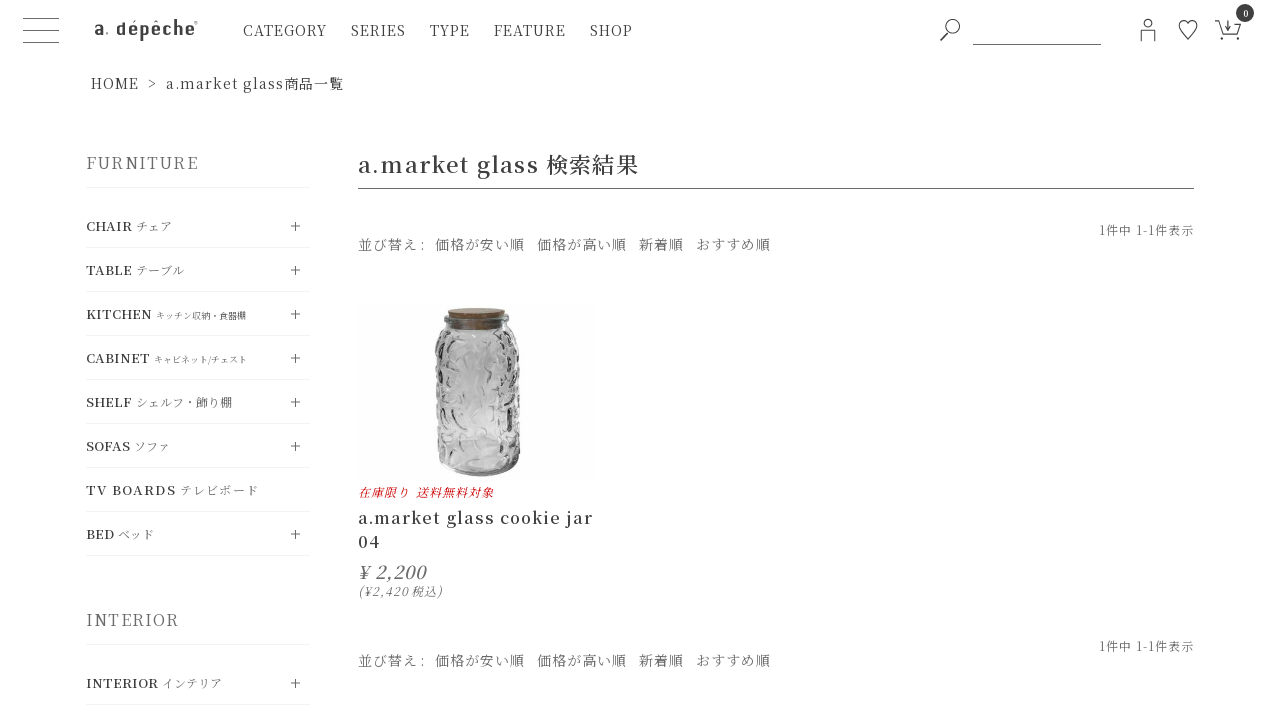

--- FILE ---
content_type: text/html;charset=UTF-8
request_url: https://www.a-depeche.jp/p/search?keyword=a.market+glass&page=2&sort=keyword
body_size: 26791
content:
<!DOCTYPE html>
<html lang="ja"><head>
  <meta charset="UTF-8">
  
  <title>a.market glass商品一覧 | a.depeche(アデペシュ)</title>
  <meta name="viewport" content="width=device-width">


    <meta name="description" content="a.market glass商品一覧 a.depeche(アデペシュ)">
    <meta name="keywords" content="a.market glass,a.depeche(アデペシュ)">
  
  <link rel="stylesheet" href="https://adepeche.itembox.design/system/fs_style.css?t=20251118042546">
  <link rel="stylesheet" href="https://adepeche.itembox.design/generate/theme18/fs_original.css?t=20251118042546">
  
  <link rel="canonical" href="https://www.a-depeche.jp/p/search">
  
  
  
  
  <script>
    window._FS=window._FS||{};_FS.val={"trackingParameterNames":["id"],"tiktok":{"enabled":false,"pixelCode":null},"recaptcha":{"enabled":false,"siteKey":null},"clientInfo":{"memberId":"guest","fullName":"ゲスト","lastName":"","firstName":"ゲスト","nickName":"ゲスト","stageId":"","stageName":"","subscribedToNewsletter":"false","loggedIn":"false","totalPoints":"","activePoints":"","pendingPoints":"","purchasePointExpiration":"","specialPointExpiration":"","specialPoints":"","pointRate":"","companyName":"","membershipCardNo":"","wishlist":"","prefecture":""},"enhancedEC":{"ga4Dimensions":{"userScope":{"login":"{@ member.logged_in @}","stage":"{@ member.stage_order @}"}},"searchURL":"%2Fp%2Fsearch%3Fkeyword%3Da.market%2Bglass%26sort%3Dkeyword","amazonCheckoutName":"Amazon Pay","searchKeyword":"a.market glass","measurementId":"G-FJQ0YGFZDN","trackingId":"UA-46725225-11","dimensions":{"dimension1":{"key":"log","value":"{@ member.logged_in @}"},"dimension2":{"key":"mem","value":"{@ member.stage_order @}"}}},"shopKey":"adepeche","device":"PC","cart":{"stayOnPage":false}};
  </script>
  
  <script src="/shop/js/webstore-nr.js?t=20251118042546"></script>
  <script src="/shop/js/webstore-vg.js?t=20251118042546"></script>
  
    <script src="//r2.future-shop.jp/fs.adepeche/pc/recommend.js"></script>
  
  
  
  
  
  
    <meta property="og:title" content="a.market glass商品一覧 | a.depeche(アデペシュ)">
    <meta property="og:type" content="website">
    <meta property="og:url" content="https://www.a-depeche.jp/p/search?keyword&#x3D;a.market+glass&amp;page&#x3D;2&amp;sort&#x3D;keyword">
    <meta property="og:site_name" content="a.depeche(アデペシュ)">
    <meta property="og:description" content="a.market glass商品一覧 a.depeche(アデペシュ)">
  
  
  
    <script type="text/javascript" >
      document.addEventListener('DOMContentLoaded', function() {
        _FS.CMATag('{"fs_member_id":"{@ member.id @}","fs_page_kind":"other"}')
      })
    </script>
  
  
  <meta
  name="google-site-verification"
  content="sxerFFUN3j_fbyEPV_Tfr-dnubdwH-wJsWWJvcRLeR8">
<script async src="https://www.googletagmanager.com/gtag/js?id=G-FJQ0YGFZDN"></script>
<!-- ピンタレスト認証タグ -->
<meta name="p:domain_verify" content="01255477e514d242ff42aaa05891efd6">
<!-- ファビコン -->
<link rel="icon" href="https://adepeche.itembox.design/item/assets/images/favicon.ico?t=20260116190008">
<link
  rel="icon"
  type="image/png"
  href="https://www.a-depeche.jp/android-chrome-192x192.png"
  sizes="192x192">
<link
  rel="apple-touch-icon"
  sizes="180x180"
  href="https://www.a-depeche.jp/apple-touch-icon.png">
<!-- **OGPタグ（フリーパーツ）↓↓ -->
<meta property="og:title" content="a.market glass商品一覧 | a.depeche(アデペシュ)">
<meta property="og:type" content="">
<meta property="og:url" content="https://www.a-depeche.jp/p/search?keyword&#x3D;a.market+glass&amp;page&#x3D;2&amp;sort&#x3D;keyword">
<meta property="og:image" content="https://adepeche.itembox.design/item/assets-24/images/ogp.jpg?t=20260116190008">
<meta property="og:site_name" content="a.depeche(アデペシュ)">
<meta property="og:description" content="a.market glass商品一覧 a.depeche(アデペシュ)">
<!-- **OGPタグ（フリーパーツ）↑↑ -->
<link rel="preload" href="https://adepeche.itembox.design/item/assets-24/fonts/n-icomoon.woff?t=20260116190008" as="font" type="font/woff" crossorigin>
<!--google font -->
<link rel="preconnect" href="https://fonts.googleapis.com">
<link rel="preconnect" href="https://fonts.gstatic.com" crossorigin>
<link
  href="https://fonts.googleapis.com/css2?family=Noto+Serif+JP:wght@400;600&display=swap"
  rel="stylesheet">

<link href="https://cdn.jsdelivr.net/npm/bootstrap@5.3.0/dist/css/bootstrap.min.css" rel="stylesheet" integrity="sha384-9ndCyUaIbzAi2FUVXJi0CjmCapSmO7SnpJef0486qhLnuZ2cdeRhO02iuK6FUUVM" crossorigin="anonymous">

<!--プラグインCSS共通-->
<link rel="stylesheet" href="https://cdnjs.cloudflare.com/ajax/libs/simplebar/6.2.5/simplebar.min.css" integrity="sha512-rptDreZF629VL73El0GaBEH9tlYEKDJFUr+ysb+9whgSGbwYfGGA61dVtQFL0qC8/SZv/EQFW5JtwEFf+8zKYg==" crossorigin="anonymous" referrerpolicy="no-referrer">
<!--CSS共通-->
<!--<link rel="stylesheet" href="https://adepeche.itembox.design/item/assets-24/css/style.css?t=20260116190008">-->
<link rel="stylesheet" href="https://adepeche.itembox.design/item/assets-24/css/style.css?t=2024050603">
<script async src="https://www.googletagmanager.com/gtag/js?id=G-FJQ0YGFZDN"></script>

<script><!--
_FS.setTrackingTag('%3Cscript+type%3D%22text%2Fjavascript%22%3Ercm_user_id+%3D%27%7B%40+member.id+%40%7D%27%3B%3C%2Fscript%3E%0A%3C%21--+Google+Tag+Manager+--%3E%0A%3Cscript%3E%28function%28w%2Cd%2Cs%2Cl%2Ci%29%7Bw%5Bl%5D%3Dw%5Bl%5D%7C%7C%5B%5D%3Bw%5Bl%5D.push%28%7B%27gtm.start%27%3A%0Anew+Date%28%29.getTime%28%29%2Cevent%3A%27gtm.js%27%7D%29%3Bvar+f%3Dd.getElementsByTagName%28s%29%5B0%5D%2C%0Aj%3Dd.createElement%28s%29%2Cdl%3Dl%21%3D%27dataLayer%27%3F%27%26l%3D%27%2Bl%3A%27%27%3Bj.async%3Dtrue%3Bj.src%3D%0A%27https%3A%2F%2Fwww.googletagmanager.com%2Fgtm.js%3Fid%3D%27%2Bi%2Bdl%3Bf.parentNode.insertBefore%28j%2Cf%29%3B%0A%7D%29%28window%2Cdocument%2C%27script%27%2C%27dataLayer%27%2C%27GTM-WHXF5CL%27%29%3B%3C%2Fscript%3E%0A%3C%21--+End+Google+Tag+Manager+--%3E%0A%3C%21--+Google+Tag+Manager+%28noscript%29+--%3E%0A%3Cnoscript%3E%3Ciframe+src%3D%22https%3A%2F%2Fwww.googletagmanager.com%2Fns.html%3Fid%3DGTM-WHXF5CL%22%0Aheight%3D%220%22+width%3D%220%22+style%3D%22display%3Anone%3Bvisibility%3Ahidden%22%3E%3C%2Fiframe%3E%3C%2Fnoscript%3E%0A%3C%21--+End+Google+Tag+Manager+%28noscript%29+--%3E%0A%3Cmeta+name%3D%22facebook-domain-verification%22+content%3D%229t00ds6zg4o06kr1i85ov5sznv8xz7%22+%2F%3E%0A%3Cscript+type%3D%22text%2Fjavascript%22%3E%0A++++%28function%28c%2Cl%2Ca%2Cr%2Ci%2Ct%2Cy%29%7B%0A++++++++c%5Ba%5D%3Dc%5Ba%5D%7C%7Cfunction%28%29%7B%28c%5Ba%5D.q%3Dc%5Ba%5D.q%7C%7C%5B%5D%29.push%28arguments%29%7D%3B%0A++++++++t%3Dl.createElement%28r%29%3Bt.async%3D1%3Bt.src%3D%22https%3A%2F%2Fwww.clarity.ms%2Ftag%2F%22%2Bi%3B%0A++++++++y%3Dl.getElementsByTagName%28r%29%5B0%5D%3By.parentNode.insertBefore%28t%2Cy%29%3B%0A++++%7D%29%28window%2C+document%2C+%22clarity%22%2C+%22script%22%2C+%22anc40nketi%22%29%3B%0A%3C%2Fscript%3E%0A%3C%21--+Global+site+tag+%28gtag.js%29+-+Google+Ads%3A+878473832+--%3E%0A%3Cscript+async+src%3D%22https%3A%2F%2Fwww.googletagmanager.com%2Fgtag%2Fjs%3Fid%3DAW-878473832%22%3E%3C%2Fscript%3E%0A%3Cscript%3E%0A++window.dataLayer+%3D+window.dataLayer+%7C%7C+%5B%5D%3B%0A++function+gtag%28%29%7BdataLayer.push%28arguments%29%3B%7D%0A++gtag%28%27js%27%2C+new+Date%28%29%29%3B%0A%0A++gtag%28%27config%27%2C+%27AW-878473832%27%29%3B%0A%3C%2Fscript%3E%0A%0A%3Cscript+src%3D%22%2F%2Fstatics.a8.net%2Fa8sales%2Fa8sales.js%22%3E%3C%2Fscript%3E%0A%3Cscript+src%3D%22%2F%2Fstatics.a8.net%2Fa8sales%2Fa8crossDomain.js%22%3E%3C%2Fscript%3E%0A%3Cscript+src%3D%22%2F%2Fstatics.a8.net%2Fa8sales%2Fa8shopForm.js%22%3E%3C%2Fscript%3E%0A%3Cscript+async+src%3D%22https%3A%2F%2Fs.yimg.jp%2Fimages%2Flisting%2Ftool%2Fcv%2Fytag.js%22%3E%3C%2Fscript%3E%0A%3Cscript%3E%0Awindow.yjDataLayer+%3D+window.yjDataLayer+%7C%7C+%5B%5D%3B%0Afunction+ytag%28%29+%7B+yjDataLayer.push%28arguments%29%3B+%7D%0Aytag%28%7B%22type%22%3A%22ycl_cookie%22%7D%29%3B%0A%3C%2Fscript%3E');
--></script>
</head>
<body class="fs-body-search" id="fs_ProductSearch">
<script><!--
_FS.setTrackingTag('%3Cscript%3E%0A%28function%28w%2Cd%2Cs%2Cc%2Ci%29%7Bw%5Bc%5D%3Dw%5Bc%5D%7C%7C%7B%7D%3Bw%5Bc%5D.trackingId%3Di%3B%0Avar+f%3Dd.getElementsByTagName%28s%29%5B0%5D%2Cj%3Dd.createElement%28s%29%3Bj.async%3Dtrue%3B%0Aj.src%3D%27%2F%2Fcdn.contx.net%2Fcollect.js%27%3Bf.parentNode.insertBefore%28j%2Cf%29%3B%0A%7D%29%28window%2Cdocument%2C%27script%27%2C%27contx%27%2C%27CTX-x-fSjKo06v%27%29%3B%0A%3C%2Fscript%3E%0A');
--></script>
<div class="fs-l-page">
<header class="p-header">
  <div class="c-header">
    <div class="c-header__left">
      <div class="c-hamburger-menu">
        <button class="c-hamburger-menu__btn" aria-controls="hamburger-menu" aria-expanded="false" aria-label="ハンバーガーメニューボタン">
          <span class="c-hamburger-menu__inner">
            <span class="c-hamburger-menu__line"></span>
            <span class="c-hamburger-menu__line"></span>
            <span class="c-hamburger-menu__line"></span>
          </span>
        </button>
      </div>
      <a href="/" class="c-header-logo"
        ><h1 class="c-header-logo__title">
          <img
            src="https://adepeche.itembox.design/item/assets-24/images/common/logo_gy.svg"
            alt="a.depeche（アデペシュ）インテリア通販"
            width="160"
            height="37"
            class="c-header-logo__image c-header-logo__image--gy">
          <img
            src="https://adepeche.itembox.design/item/assets-24/images/common/logo_wh.svg"
            alt=""
            width="160"
            class="c-header-logo__image c-header-logo__image--wh"
            loading="lazy">
        </h1></a
      >
       <nav
  class="c-c-header-dropdown-menu"
  aria-label="ヘッダーのメインメニュー"
>
  <ul class="c-header-navi">
   <li class="c-header-navi__list">
  <a href="/c/furniture" class="c-header-navi__menu">category</a>
  <div class="c-header-navi-dropdown">
    <ul class="c-header-navi-dropdown__left_list">
      <li>
        <a class="c-header-navi-dropdown__txt_link" href="/c/new"
          >new items<span>新商品</span></a
        >
      </li>
      <li>
        <a class="c-header-navi-dropdown__txt_link" href="/f/ranking"
          >ranking<span>ランキング</span></a
        >
      </li>
      <li>
        <a class="c-header-navi-dropdown__txt_link" href="/blog/"
          >news<span>ニュース</span></a
        >
      </li>
    </ul>
    <div class="c-header-navi-dropdown__right">
      <p class="c-dropdown-category-list__heading">furniture</p>
      <ul class="c-dropdown-category-list">
        <li>
          <a href="/c/furniture/chair" class="c-dropdown-category-link">
            <div class="c-dropdown-category-link__image">
              <picture>
                <source
                  type="image/webp"
                  srcset="https://adepeche.itembox.design/item/assets-24/images/common/header/header_category_f_chair_2x.webp 2x,https://adepeche.itembox.design/item/assets-24/images/common/header/header_category_f_chair.webp 1x">
                <source
                  type="image/jpeg"
                  srcset="https://adepeche.itembox.design/item/assets-24/images/common/header/header_category_f_chair_2x.jpg 2x,https://adepeche.itembox.design/item/assets-24/images/common/header/header_category_f_chair.jpg 1x">
                <img
                  src="https://adepeche.itembox.design/item/assets-24/images/common/header/header_category_f_chair.jpg"
                  loading="lazy"
                  alt=""
                  width="50"
                  height="50">
              </picture>
            </div>
            <div class="c-dropdown-category-link__txt">
              chair<span>チェア</span>
            </div>
          </a>
        </li>
        <li>
          <a href="/c/furniture/table" class="c-dropdown-category-link">
            <div class="c-dropdown-category-link__image">
              <picture>
                <source
                  type="image/webp"
                  srcset="https://adepeche.itembox.design/item/assets-24/images/common/header/header_category_f_table_2x.webp 2x,https://adepeche.itembox.design/item/assets-24/images/common/header/header_category_f_table.webp 1x">
                <source
                  type="image/jpeg"
                  srcset="https://adepeche.itembox.design/item/assets-24/images/common/header/header_category_f_table_2x.jpg 2x,https://adepeche.itembox.design/item/assets-24/images/common/header/header_category_f_table.jpg 1x">
                <img
                  src="https://adepeche.itembox.design/item/assets-24/images/common/header/header_category_f_table.jpg"
                  loading="lazy"
                  alt=""
                  width="50"
                  height="50">
              </picture>
            </div>
            <div class="c-dropdown-category-link__txt">
              table<span>テーブル</span>
            </div>
          </a>
        </li>
        <li>
          <a href="/c/furniture/sofa" class="c-dropdown-category-link">
            <div class="c-dropdown-category-link__image">
              <picture>
                <source
                  type="image/webp"
                  srcset="https://adepeche.itembox.design/item/assets-24/images/common/header/header_category_f_sofa_2x.webp 2x,https://adepeche.itembox.design/item/assets-24/images/common/header/header_category_f_sofa.webp 1x">
                <source
                  type="image/jpeg"
                  srcset="https://adepeche.itembox.design/item/assets-24/images/common/header/header_category_f_sofa_2x.jpg 2x,https://adepeche.itembox.design/item/assets-24/images/common/header/header_category_f_sofa.jpg 1x">
                <img
                  src="https://adepeche.itembox.design/item/assets-24/images/common/header/header_category_f_sofa.jpg"
                  loading="lazy"
                  alt=""
                  width="50"
                  height="50">
              </picture>
            </div>
            <div class="c-dropdown-category-link__txt">
              sofa<span>ソファ</span>
            </div>
          </a>
        </li>
        <li>
          <a
            href="/c/furniture/kitchenstorage"
            class="c-dropdown-category-link"
          >
            <div class="c-dropdown-category-link__image">
              <picture>
                <source
                  type="image/webp"
                  srcset="https://adepeche.itembox.design/item/assets-24/images/common/header/header_category_f_kitchenstorage_2x.webp 2x,https://adepeche.itembox.design/item/assets-24/images/common/header/header_category_f_kitchenstorage.webp 1x">
                <source
                  type="image/jpeg"
                  srcset="https://adepeche.itembox.design/item/assets-24/images/common/header/header_category_f_kitchenstorage_2x.jpg 2x,https://adepeche.itembox.design/item/assets-24/images/common/header/header_category_f_kitchenstorage.jpg 1x">
                <img
                  src="https://adepeche.itembox.design/item/assets-24/images/common/header/header_category_f_kitchenstorage.jpg"
                  loading="lazy"
                  alt=""
                  width="50"
                  height="50">
              </picture>
            </div>
            <div class="c-dropdown-category-link__txt">
              kitchen<span>キッチン収納・食器棚</span>
            </div>
          </a>
        </li>
        <li>
          <a
            href="/c/furniture/cabinetstorage"
            class="c-dropdown-category-link"
          >
            <div class="c-dropdown-category-link__image">
              <picture>
                <source
                  type="image/webp"
                  srcset="https://adepeche.itembox.design/item/assets-24/images/common/header/header_category_f_cabinetstorage_2x.webp 2x,https://adepeche.itembox.design/item/assets-24/images/common/header/header_category_f_cabinetstorage.webp 1x">
                <source
                  type="image/jpeg"
                  srcset="https://adepeche.itembox.design/item/assets-24/images/common/header/header_category_f_cabinetstorage_2x.jpg 2x,https://adepeche.itembox.design/item/assets-24/images/common/header/header_category_f_cabinetstorage.jpg 1x">
                <img
                  src="https://adepeche.itembox.design/item/assets-24/images/common/header/header_category_f_cabinetstorage.jpg"
                  loading="lazy"
                  alt=""
                  width="50"
                  height="50">
              </picture>
            </div>
            <div class="c-dropdown-category-link__txt">
              cabinet<span>キャビネット/チェスト</span>
            </div>
          </a>
        </li>
        <li>
          <a href="/c/furniture/shelfstorage" class="c-dropdown-category-link">
            <div class="c-dropdown-category-link__image">
              <picture>
                <source
                  type="image/webp"
                  srcset="https://adepeche.itembox.design/item/assets-24/images/common/header/header_category_f_shelfstorage_2x.webp 2x,https://adepeche.itembox.design/item/assets-24/images/common/header/header_category_f_shelfstorage.webp 1x">
                <source
                  type="image/jpeg"
                  srcset="https://adepeche.itembox.design/item/assets-24/images/common/header/header_category_f_shelfstorage_2x.jpg 2x,https://adepeche.itembox.design/item/assets-24/images/common/header/header_category_f_shelfstorage.jpg 1x">
                <img
                  src="https://adepeche.itembox.design/item/assets-24/images/common/header/header_category_f_shelfstorage.jpg"
                  loading="lazy"
                  alt=""
                  width="50"
                  height="50">
              </picture>
            </div>
            <div class="c-dropdown-category-link__txt">
              shelf<span>シェルフ・飾り棚</span>
            </div>
          </a>
        </li>
        <li>
          <a href="/c/furniture/tvboard" class="c-dropdown-category-link">
            <div class="c-dropdown-category-link__image">
              <picture>
                <source
                  type="image/webp"
                  srcset="https://adepeche.itembox.design/item/assets-24/images/common/header/header_category_f_tvboard_2x.webp 2x,https://adepeche.itembox.design/item/assets-24/images/common/header/header_category_f_tvboard.webp 1x">
                <source
                  type="image/jpeg"
                  srcset="https://adepeche.itembox.design/item/assets-24/images/common/header/header_category_f_tvboard_2x.jpg 2x,https://adepeche.itembox.design/item/assets-24/images/common/header/header_category_f_tvboard.jpg 1x">
                <img
                  src="https://adepeche.itembox.design/item/assets-24/images/common/header/header_category_f_tvboard.jpg"
                  loading="lazy"
                  alt=""
                  width="50"
                  height="50">
              </picture>
            </div>
            <div class="c-dropdown-category-link__txt">
              tv board<span>テレビボード</span>
            </div>
          </a>
        </li>
        <li>
          <a href="/c/furniture/bed" class="c-dropdown-category-link">
            <div class="c-dropdown-category-link__image">
              <picture>
                <source
                  type="image/webp"
                  srcset="https://adepeche.itembox.design/item/assets-24/images/common/header/header_category_f_bed_2x.webp 2x,https://adepeche.itembox.design/item/assets-24/images/common/header/header_category_f_bed.webp 1x">
                <source
                  type="image/jpeg"
                  srcset="https://adepeche.itembox.design/item/assets-24/images/common/header/header_category_f_bed_2x.jpg 2x,https://adepeche.itembox.design/item/assets-24/images/common/header/header_category_f_bed.jpg 1x">
                <img
                  src="https://adepeche.itembox.design/item/assets-24/images/common/header/header_category_f_bed.jpg"
                  loading="lazy"
                  alt=""
                  width="50"
                  height="50">
              </picture>
            </div>
            <div class="c-dropdown-category-link__txt">
              bed<span>ベッド</span>
            </div>
          </a>
        </li>
        <li>
          <a href="/c/outlet/" class="c-dropdown-category-link">
            <div class="c-dropdown-category-link__image">
              <picture>
                <source
                  type="image/webp"
                  srcset="https://adepeche.itembox.design/item/assets-24/images/common/header/header_category_f_outlet_2x.webp 2x,https://adepeche.itembox.design/item/assets-24/images/common/header/header_category_f_outlet.webp 1x">
                <source
                  type="image/jpeg"
                  srcset="https://adepeche.itembox.design/item/assets-24/images/common/header/header_category_f_outlet_2x.jpg 2x,https://adepeche.itembox.design/item/assets-24/images/common/header/header_category_f_outlet.jpg 1x">
                <img
                  src="https://adepeche.itembox.design/item/assets-24/images/common/header/header_category_f_outlet.jpg"
                  loading="lazy"
                  alt=""
                  width="50"
                  height="50">
              </picture>
            </div>
            <div class="c-dropdown-category-link__txt">
              outlet<span>アウトレット</span>
            </div>
          </a>
        </li>
      </ul>
      <p class="c-dropdown-category-list__heading">interior</p>
      <ul class="c-dropdown-category-list">
        <li>
          <a href="/c/interior" class="c-dropdown-category-link">
            <div class="c-dropdown-category-link__image">
              <picture>
                <source
                  type="image/webp"
                  srcset="https://adepeche.itembox.design/item/assets-24/images/common/header/header_category_g_interior_2x.webp 2x,https://adepeche.itembox.design/item/assets-24/images/common/header/header_category_g_interior.webp 1x">
                <source
                  type="image/jpeg"
                  srcset="https://adepeche.itembox.design/item/assets-24/images/common/header/header_category_g_interior_2x.jpg 2x,https://adepeche.itembox.design/item/assets-24/images/common/header/header_category_g_interior.jpg 1x">
                <img
                  src="https://adepeche.itembox.design/item/assets-24/images/common/header/header_category_g_interior.jpg"
                  loading="lazy"
                  alt=""
                  width="50"
                  height="50">
              </picture>
            </div>
            <div class="c-dropdown-category-link__txt">
              interior<span>インテリア</span>
            </div>
          </a>
        </li>
        <li>
          <a href="/c/interiorstorage" class="c-dropdown-category-link">
            <div class="c-dropdown-category-link__image">
              <picture>
                <source
                  type="image/webp"
                  srcset="https://adepeche.itembox.design/item/assets-24/images/common/header/header_category_g_interiorstorage_2x.webp 2x,https://adepeche.itembox.design/item/assets-24/images/common/header/header_category_g_interiorstorage.webp 1x">
                <source
                  type="image/jpeg"
                  srcset="https://adepeche.itembox.design/item/assets-24/images/common/header/header_category_g_interiorstorage_2x.jpg 2x,https://adepeche.itembox.design/item/assets-24/images/common/header/header_category_g_interiorstorage.jpg 1x">
                <img
                  src="https://adepeche.itembox.design/item/assets-24/images/common/header/header_category_g_interiorstorage.jpg"
                  loading="lazy"
                  alt=""
                  width="50"
                  height="50">
              </picture>
            </div>
            <div class="c-dropdown-category-link__txt">
              case<span> ケース・収納</span>
            </div>
          </a>
        </li>
        <li>
          <a href="/c/lighting" class="c-dropdown-category-link">
            <div class="c-dropdown-category-link__image">
              <picture>
                <source
                  type="image/webp"
                  srcset="https://adepeche.itembox.design/item/assets-24/images/common/header/header_category_g_light_2x.webp 2x,https://adepeche.itembox.design/item/assets-24/images/common/header/header_category_g_light.webp 1x">
                <source
                  type="image/jpeg"
                  srcset="https://adepeche.itembox.design/item/assets-24/images/common/header/header_category_g_light_2x.jpg 2x,https://adepeche.itembox.design/item/assets-24/images/common/header/header_category_g_light.jpg 1x">
                <img
                  src="https://adepeche.itembox.design/item/assets-24/images/common/header/header_category_g_light.jpg"
                  loading="lazy"
                  alt=""
                  width="50"
                  height="50">
              </picture>
            </div>
            <div class="c-dropdown-category-link__txt">
              light<span>照明・ライト</span>
            </div>
          </a>
        </li>
        <li>
          <a href="/c/rug" class="c-dropdown-category-link">
            <div class="c-dropdown-category-link__image">
              <picture>
                <source
                  type="image/webp"
                  srcset="https://adepeche.itembox.design/item/assets-24/images/common/header/header_category_g_rug_2x.webp 2x,https://adepeche.itembox.design/item/assets-24/images/common/header/header_category_g_rug.webp 1x">
                <source
                  type="image/jpeg"
                  srcset="https://adepeche.itembox.design/item/assets-24/images/common/header/header_category_g_rug_2x.jpg 2x,https://adepeche.itembox.design/item/assets-24/images/common/header/header_category_g_rug.jpg 1x">
                <img
                  src="https://adepeche.itembox.design/item/assets-24/images/common/header/header_category_g_rug.jpg"
                  loading="lazy"
                  alt=""
                  width="50"
                  height="50">
              </picture>
            </div>
            <div class="c-dropdown-category-link__txt">
              rug<span>ラグ・マット</span>
            </div>
          </a>
        </li>
        <li>
          <a href="/c/kitchen" class="c-dropdown-category-link">
            <div class="c-dropdown-category-link__image">
              <picture>
                <source
                  type="image/webp"
                  srcset="https://adepeche.itembox.design/item/assets-24/images/common/header/header_category_g_kitchen_2x.webp 2x,https://adepeche.itembox.design/item/assets-24/images/common/header/header_category_g_kitchen.webp 1x">
                <source
                  type="image/jpeg"
                  srcset="https://adepeche.itembox.design/item/assets-24/images/common/header/header_category_g_kitchen_2x.jpg 2x,https://adepeche.itembox.design/item/assets-24/images/common/header/header_category_g_kitchen.jpg 1x">
                <img
                  src="https://adepeche.itembox.design/item/assets-24/images/common/header/header_category_g_kitchen.jpg"
                  loading="lazy"
                  alt=""
                  width="50"
                  height="50">
              </picture>
            </div>
            <div class="c-dropdown-category-link__txt">
              kitchen<span>キッチン</span>
            </div>
          </a>
        </li>
        <li>
          <a href="/c/customparts" class="c-dropdown-category-link">
            <div class="c-dropdown-category-link__image">
              <picture>
                <source
                  type="image/webp"
                  srcset="https://adepeche.itembox.design/item/assets-24/images/common/header/header_category_g_customparts_2x.webp 2x,https://adepeche.itembox.design/item/assets-24/images/common/header/header_category_g_customparts.webp 1x">
                <source
                  type="image/jpeg"
                  srcset="https://adepeche.itembox.design/item/assets-24/images/common/header/header_category_g_customparts_2x.jpg 2x,https://adepeche.itembox.design/item/assets-24/images/common/header/header_category_g_customparts.jpg 1x">
                <img
                  src="https://adepeche.itembox.design/item/assets-24/images/common/header/header_category_g_customparts.jpg"
                  loading="lazy"
                  alt=""
                  width="50"
                  height="50">
              </picture>
            </div>
            <div class="c-dropdown-category-link__txt">
              custom parts<span>カスタムパーツ</span>
            </div>
          </a>
        </li>
        <li>
          <a href="/c/fashion" class="c-dropdown-category-link">
            <div class="c-dropdown-category-link__image">
              <picture>
                <source
                  type="image/webp"
                  srcset="https://adepeche.itembox.design/item/assets-24/images/common/header/header_category_g_fashion_2x.webp 2x,https://adepeche.itembox.design/item/assets-24/images/common/header/header_category_g_fashion.webp 1x">
                <source
                  type="image/jpeg"
                  srcset="https://adepeche.itembox.design/item/assets-24/images/common/header/header_category_g_fashion_2x.jpg 2x,https://adepeche.itembox.design/item/assets-24/images/common/header/header_category_g_fashion.jpg 1x">
                <img
                  src="https://adepeche.itembox.design/item/assets-24/images/common/header/header_category_g_fashion.jpg"
                  loading="lazy"
                  alt=""
                  width="50"
                  height="50">
              </picture>
            </div>
            <div class="c-dropdown-category-link__txt">
              fashion<span>ファッション</span>
            </div>
          </a>
        </li>
        <li>
          <a href="/c/fragrance" class="c-dropdown-category-link">
            <div class="c-dropdown-category-link__image">
              <picture>
                <source
                  type="image/webp"
                  srcset="https://adepeche.itembox.design/item/assets-24/images/common/header/header_category_g_fragrance_2x.webp 2x,https://adepeche.itembox.design/item/assets-24/images/common/header/header_category_g_fragrance.webp 1x">
                <source
                  type="image/jpeg"
                  srcset="https://adepeche.itembox.design/item/assets-24/images/common/header/header_category_g_fragrance_2x.jpg 2x,https://adepeche.itembox.design/item/assets-24/images/common/header/header_category_g_fragrance.jpg 1x">
                <img
                  src="https://adepeche.itembox.design/item/assets-24/images/common/header/header_category_g_fragrance.jpg"
                  loading="lazy"
                  alt=""
                  width="50"
                  height="50">
              </picture>
            </div>
            <div class="c-dropdown-category-link__txt">
              fragrance<span>フレグランス</span>
            </div>
          </a>
        </li>
        <li>
          <a href="/c/sanitary" class="c-dropdown-category-link">
            <div class="c-dropdown-category-link__image">
              <picture>
                <source
                  type="image/webp"
                  srcset="https://adepeche.itembox.design/item/assets-24/images/common/header/header_category_g_sanitary_2x.webp 2x,https://adepeche.itembox.design/item/assets-24/images/common/header/header_category_g_sanitary.webp 1x">
                <source
                  type="image/jpeg"
                  srcset="https://adepeche.itembox.design/item/assets-24/images/common/header/header_category_g_sanitary_2x.jpg 2x,https://adepeche.itembox.design/item/assets-24/images/common/header/header_category_g_sanitary.jpg 1x">
                <img
                  src="https://adepeche.itembox.design/item/assets-24/images/common/header/header_category_g_sanitary.jpg"
                  loading="lazy"
                  alt=""
                  width="50"
                  height="50">
              </picture>
            </div>
            <div class="c-dropdown-category-link__txt">
              bath<span>バス・トイレ用品</span>
            </div>
          </a>
        </li>
        <li>
          <a href="/c/outdoortravel" class="c-dropdown-category-link">
            <div class="c-dropdown-category-link__image">
              <picture>
                <source
                  type="image/webp"
                  srcset="https://adepeche.itembox.design/item/assets-24/images/common/header/header_category_g_outdoor_2x.webp 2x,https://adepeche.itembox.design/item/assets-24/images/common/header/header_category_g_outdoor.webp 1x">
                <source
                  type="image/jpeg"
                  srcset="https://adepeche.itembox.design/item/assets-24/images/common/header/header_category_g_outdoor_2x.jpg 2x,https://adepeche.itembox.design/item/assets-24/images/common/header/header_category_g_outdoor.jpg 1x">
                <img
                  src="https://adepeche.itembox.design/item/assets-24/images/common/header/header_category_g_outdoor.jpg"
                  loading="lazy"
                  alt=""
                  width="50"
                  height="50">
              </picture>
            </div>
            <div class="c-dropdown-category-link__txt">
              outdoor<span>アウトドア・トラベル</span>
            </div>
          </a>
        </li>
        <li>
          <a href="/c/homeappliances" class="c-dropdown-category-link">
            <div class="c-dropdown-category-link__image">
              <picture>
                <source
                  type="image/webp"
                  srcset="https://adepeche.itembox.design/item/assets-24/images/common/header/header_category_g_homeappliances_2x.webp 2x,https://adepeche.itembox.design/item/assets-24/images/common/header/header_category_g_homeappliances.webp 1x">
                <source
                  type="image/jpeg"
                  srcset="https://adepeche.itembox.design/item/assets-24/images/common/header/header_category_g_homeappliances_2x.jpg 2x,https://adepeche.itembox.design/item/assets-24/images/common/header/header_category_g_homeappliances.jpg 1x">
                <img
                  src="https://adepeche.itembox.design/item/assets-24/images/common/header/header_category_g_homeappliances.jpg"
                  loading="lazy"
                  alt=""
                  width="50"
                  height="50">
              </picture>
            </div>
            <div class="c-dropdown-category-link__txt">
              home appliances<span>デザイン家電</span>
            </div>
          </a>
        </li>
        <li>
          <a href="/c/cleaning" class="c-dropdown-category-link">
            <div class="c-dropdown-category-link__image">
              <picture>
                <source
                  type="image/webp"
                  srcset="https://adepeche.itembox.design/item/assets-24/images/common/header/header_category_g_cleaning_2x.webp 2x,https://adepeche.itembox.design/item/assets-24/images/common/header/header_category_g_cleaning.webp 1x">
                <source
                  type="image/jpeg"
                  srcset="https://adepeche.itembox.design/item/assets-24/images/common/header/header_category_g_cleaning_2x.jpg 2x,https://adepeche.itembox.design/item/assets-24/images/common/header/header_category_g_cleaning.jpg 1x">
                <img
                  src="https://adepeche.itembox.design/item/assets-24/images/common/header/header_category_g_cleaning.jpg"
                  loading="lazy"
                  alt=""
                  width="50"
                  height="50">
              </picture>
            </div>
            <div class="c-dropdown-category-link__txt">
              cleaning<span>掃除用品</span>
            </div>
          </a>
        </li>
        <!-- <li>
            <a href="/c/food" class="c-dropdown-category-link">
              <div class="c-dropdown-category-link__image">
              <picture>
                <source
                  type="image/webp"
                  srcset="https://adepeche.itembox.design/item/assets-24/images/common/header/header_category_g_food_2x.webp 2x,https://adepeche.itembox.design/item/assets-24/images/common/header/header_category_g_food.webp 1x">
                <source
                  type="image/jpeg"
                  srcset="https://adepeche.itembox.design/item/assets-24/images/common/header/header_category_g_food_2x.jpg 2x,https://adepeche.itembox.design/item/assets-24/images/common/header/header_category_g_food.jpg 1x">
                <img
                  src="https://adepeche.itembox.design/item/assets-24/images/common/header/header_category_g_food.jpg"
                  loading="lazy"
                  alt=""
                  width="50"
                  height="50">
              </picture>
              </div>
              <div class="c-dropdown-category-link__txt">
                food<span>食品</span>
              </div>
            </a>
          </li>
          <li>
            <a href="/c/shop" class="c-dropdown-category-link">
              <div class="c-dropdown-category-link__image">
              <picture>
                <source
                  type="image/webp"
                  srcset="https://adepeche.itembox.design/item/assets-24/images/common/header/header_category_g_shop_2x.webp 2x,https://adepeche.itembox.design/item/assets-24/images/common/header/header_category_g_shop.webp 1x">
                <source
                  type="image/jpeg"
                  srcset="https://adepeche.itembox.design/item/assets-24/images/common/header/header_category_g_shop_2x.jpg 2x,https://adepeche.itembox.design/item/assets-24/images/common/header/header_category_g_shop.jpg 1x">
                <img
                  src="https://adepeche.itembox.design/item/assets-24/images/common/header/header_category_g_shop.jpg"
                  loading="lazy"
                  alt=""
                  width="50"
                  height="50">
              </picture>
              </div>
              <div class="c-dropdown-category-link__txt">
                shop<span>店舗商品</span>
              </div>
            </a>
          </li> -->
      </ul>
    </div>
  </div>
</li>
    <li class="c-header-navi__list">
      <a href="/c/series" class="c-header-navi__menu">series</a>
      <div class="c-header-navi-dropdown">
        <ul class="c-header-navi-dropdown__left_list">
          <li>
            <a class="c-header-navi-dropdown__txt_link" href="/c/new"
              >new items<span>新商品</span></a
            >
          </li>
          <li>
            <a class="c-header-navi-dropdown__txt_link" href="/f/ranking"
              >ranking<span>ランキング</span></a
            >
          </li>
          <li>
            <a class="c-header-navi-dropdown__txt_link" href="/blog/"
              >news<span>ニュース</span></a
            >
          </li>
        </ul>
        <div class="c-header-navi-dropdown__right">
          <ul class="c-dropdown-type-list">
            <li>
              <a href="/c/series/danis-series" class="c-dropdown-type-link">
                <picture>
                  <source
                    type="image/webp"
                    srcset="https://adepeche.itembox.design/item/assets-24/images/common/header/header_series_danis_2x.webp 2x,https://adepeche.itembox.design/item/assets-24/images/common/header/header_series_danis.webp 1x">
                  <source
                    type="image/jpeg"
                    srcset="https://adepeche.itembox.design/item/assets-24/images/common/header/header_series_danis_2x.jpg 2x,https://adepeche.itembox.design/item/assets-24/images/common/header/header_series_danis.jpg 1x">
                  <img
                    src="https://adepeche.itembox.design/item/assets-24/images/common/header/header_series_danis.jpg"
                    loading="lazy"
                    alt=""
                    width="150"
                    height="113">
                </picture>
                <span>danis</span>
              </a>
            </li>
            <li>
              <a href="/f/series-sou" class="c-dropdown-type-link">
                <picture>
                  <source
                    type="image/webp"
                    srcset="https://adepeche.itembox.design/item/assets-24/images/common/header/header_series_sou_2x.webp 2x,https://adepeche.itembox.design/item/assets-24/images/common/header/header_series_sou.webp 1x">
                  <source
                    type="image/jpeg"
                    srcset="https://adepeche.itembox.design/item/assets-24/images/common/header/header_series_sou_2x.jpg 2x,https://adepeche.itembox.design/item/assets-24/images/common/header/header_series_sou.jpg 1x">
                  <img
                    src="https://adepeche.itembox.design/item/assets-24/images/common/header/header_series_sou.jpg"
                    loading="lazy"
                    alt=""
                    width="150"
                    height="113">
                </picture>
                <span>sou</span>
              </a>
            </li>
            <li>
              <a
                href="/f/series-bms"
                class="c-dropdown-type-link"
              >
                <picture>
                  <source
                    type="image/webp"
                    srcset="https://adepeche.itembox.design/item/assets-24/images/common/header/header_series_blockmulti_2x.webp 2x,https://adepeche.itembox.design/item/assets-24/images/common/header/header_series_blockmulti.webp 1x">
                  <source
                    type="image/jpeg"
                    srcset="https://adepeche.itembox.design/item/assets-24/images/common/header/header_series_blockmulti_2x.jpg 2x,https://adepeche.itembox.design/item/assets-24/images/common/header/header_series_blockmulti.jpg 1x">
                  <img
                    src="https://adepeche.itembox.design/item/assets-24/images/common/header/header_series_blockmulti.jpg"
                    loading="lazy"
                    alt=""
                    width="150"
                    height="113">
                </picture>
                <span>block multi</span>
              </a>
            </li>
            <li>
              <a href="/f/series-cadeal" class="c-dropdown-type-link">
                <picture>
                  <source
                    type="image/webp"
                    srcset="https://adepeche.itembox.design/item/assets-24/images/common/header/header_series_cadeal_2x.webp 2x,https://adepeche.itembox.design/item/assets-24/images/common/header/header_series_cadeal.webp 1x">
                  <source
                    type="image/jpeg"
                    srcset="https://adepeche.itembox.design/item/assets-24/images/common/header/header_series_cadeal_2x.jpg 2x,https://adepeche.itembox.design/item/assets-24/images/common/header/header_series_cadeal.jpg 1x">
                  <img
                    src="https://adepeche.itembox.design/item/assets-24/images/common/header/header_series_cadeal.jpg"
                    loading="lazy"
                    alt=""
                    width="150"
                    height="113">
                </picture>
                <span>cadeal</span>
              </a>
            </li>
            <li>
              <a href="/f/series-splem" class="c-dropdown-type-link">
                <picture>
                  <source
                    type="image/webp"
                    srcset="https://adepeche.itembox.design/item/assets-24/images/common/header/header_series_splem_2x.webp 2x,https://adepeche.itembox.design/item/assets-24/images/common/header/header_series_splem.webp 1x">
                  <source
                    type="image/jpeg"
                    srcset="https://adepeche.itembox.design/item/assets-24/images/common/header/header_series_splem_2x.jpg 2x,https://adepeche.itembox.design/item/assets-24/images/common/header/header_series_splem.jpg 1x">
                  <img
                    src="https://adepeche.itembox.design/item/assets-24/images/common/header/header_series_splem.jpg"
                    loading="lazy"
                    alt=""
                    width="150"
                    height="113">
                </picture>
                <span>splem</span>
              </a>
            </li>
            <li>
              <a href="/c/series/solo-series" class="c-dropdown-type-link">
                <picture>
                  <source
                    type="image/webp"
                    srcset="https://adepeche.itembox.design/item/assets-24/images/common/header/header_series_solo_2x.webp 2x,https://adepeche.itembox.design/item/assets-24/images/common/header/header_series_solo.webp 1x">
                  <source
                    type="image/jpeg"
                    srcset="https://adepeche.itembox.design/item/assets-24/images/common/header/header_series_solo_2x.jpg 2x,https://adepeche.itembox.design/item/assets-24/images/common/header/header_series_solo.jpg 1x">
                  <img
                    src="https://adepeche.itembox.design/item/assets-24/images/common/header/header_series_solo.jpg"
                    loading="lazy"
                    alt=""
                    width="150"
                    height="113">
                </picture>
                <span>solo</span>
              </a>
            </li>
            <li>
              <a href="/c/series/warm-series" class="c-dropdown-type-link">
                <picture>
                  <source
                    type="image/webp"
                    srcset="https://adepeche.itembox.design/item/assets-24/images/common/header/header_series_warm_2x.webp 2x,https://adepeche.itembox.design/item/assets-24/images/common/header/header_series_warm.webp 1x">
                  <source
                    type="image/jpeg"
                    srcset="https://adepeche.itembox.design/item/assets-24/images/common/header/header_series_warm_2x.jpg 2x,https://adepeche.itembox.design/item/assets-24/images/common/header/header_series_warm.jpg 1x">
                  <img
                    src="https://adepeche.itembox.design/item/assets-24/images/common/header/header_series_warm.jpg"
                    loading="lazy"
                    alt=""
                    width="150"
                    height="113">
                </picture>
                <span>warm</span>
              </a>
            </li>
            <li>
              <a href="/c/series/pell-series" class="c-dropdown-type-link">
                <picture>
                  <source
                    type="image/webp"
                    srcset="https://adepeche.itembox.design/item/assets-24/images/common/header/header_series_pell_2x.webp 2x,https://adepeche.itembox.design/item/assets-24/images/common/header/header_series_pell.webp 1x">
                  <source
                    type="image/jpeg"
                    srcset="https://adepeche.itembox.design/item/assets-24/images/common/header/header_series_pell_2x.jpg 2x,https://adepeche.itembox.design/item/assets-24/images/common/header/header_series_pell.jpg 1x">
                  <img
                    src="https://adepeche.itembox.design/item/assets-24/images/common/header/header_series_pell.jpg"
                    loading="lazy"
                    alt=""
                    width="150"
                    height="113">
                </picture>
                <span>pell</span>
              </a>
            </li>
          </ul>
          <a href="/c/series" class="c-primary-link">view all</a>
        </div>
      </div>
    </li>
    <li class="c-header-navi__list">
      <a href="/c/scene" class="c-header-navi__menu">type</a>
      <div class="c-header-navi-dropdown">
        <ul class="c-header-navi-dropdown__left_list">
          <li>
            <a class="c-header-navi-dropdown__txt_link" href="/c/new"
              >new items<span>新商品</span></a
            >
          </li>
          <li>
            <a class="c-header-navi-dropdown__txt_link" href="/f/ranking"
              >ranking<span>ランキング</span></a
            >
          </li>
          <li>
            <a class="c-header-navi-dropdown__txt_link" href="/blog/"
              >news<span>ニュース</span></a
            >
          </li>
        </ul>
        <div class="c-header-navi-dropdown__right">
          <ul class="c-dropdown-type-list">
            <li>
              <a href="/c/scene" class="c-dropdown-type-link">
                <picture>
                  <source
                    type="image/webp"
                    srcset="https://adepeche.itembox.design/item/assets-24/images/common/header/header_type_scene_2x.webp 2x,https://adepeche.itembox.design/item/assets-24/images/common/header/header_type_scene.webp 1x">
                  <source
                    type="image/jpeg"
                    srcset="https://adepeche.itembox.design/item/assets-24/images/common/header/header_type_scene_2x.jpg 2x,https://adepeche.itembox.design/item/assets-24/images/common/header/header_type_scene.jpg 1x">
                  <img
                    src="https://adepeche.itembox.design/item/assets-24/images/common/header/header_type_scene.jpg"
                    loading="lazy"
                    alt=""
                    width="150"
                    height="113">
                </picture>
                <span>シーン別</span>
              </a>
            </li>
            <li>
              <a href="/c/taste" class="c-dropdown-type-link">
                <picture>
                  <source
                    type="image/webp"
                    srcset="https://adepeche.itembox.design/item/assets-24/images/common/header/header_type_taste_2x.webp 2x,https://adepeche.itembox.design/item/assets-24/images/common/header/header_type_taste.webp 1x">
                  <source
                    type="image/jpeg"
                    srcset="https://adepeche.itembox.design/item/assets-24/images/common/header/header_type_taste_2x.jpg 2x,https://adepeche.itembox.design/item/assets-24/images/common/header/header_type_taste.jpg 1x">
                  <img
                    src="https://adepeche.itembox.design/item/assets-24/images/common/header/header_type_taste.jpg"
                    loading="lazy"
                    alt=""
                    width="150"
                    height="113">
                </picture>
                <span>テイスト別</span>
              </a>
            </li>
            <li>
              <a href="/c/material" class="c-dropdown-type-link">
                <picture>
                  <source
                    type="image/webp"
                    srcset="https://adepeche.itembox.design/item/assets-24/images/common/header/header_type_material_2x.webp 2x,https://adepeche.itembox.design/item/assets-24/images/common/header/header_type_material.webp 1x">
                  <source
                    type="image/jpeg"
                    srcset="https://adepeche.itembox.design/item/assets-24/images/common/header/header_type_material_2x.jpg 2x,https://adepeche.itembox.design/item/assets-24/images/common/header/header_type_material.jpg 1x">
                  <img
                    src="https://adepeche.itembox.design/item/assets-24/images/common/header/header_type_material.jpg"
                    loading="lazy"
                    alt=""
                    width="150"
                    height="113">
                </picture>
                <span>素材別</span>
              </a>
            </li>
            <li>
              <a href="/c/brand" class="c-dropdown-type-link">
                <picture>
                  <source
                    type="image/webp"
                    srcset="https://adepeche.itembox.design/item/assets-24/images/common/header/header_type_brand_2x.webp 2x,https://adepeche.itembox.design/item/assets-24/images/common/header/header_type_brand.webp 1x">
                  <source
                    type="image/jpeg"
                    srcset="https://adepeche.itembox.design/item/assets-24/images/common/header/header_type_brand_2x.jpg 2x,https://adepeche.itembox.design/item/assets-24/images/common/header/header_type_brand.jpg 1x">
                  <img
                    src="https://adepeche.itembox.design/item/assets-24/images/common/header/header_type_brand.jpg"
                    loading="lazy"
                    alt=""
                    width="150"
                    height="113">
                </picture>
                <span>ブランド別</span>
              </a>
            </li>
          </ul>
        </div>
      </div>
    </li>

    <li class="c-header-navi__list">
      <a href="/blog/" class="c-header-navi__menu">feature</a>
      <div class="c-header-navi-dropdown">
        <ul class="c-header-navi-dropdown__left_list">
          <li>
            <a class="c-header-navi-dropdown__txt_link" href="/c/new"
              >new items<span>新商品</span></a
            >
          </li>
          <li>
            <a class="c-header-navi-dropdown__txt_link" href="/f/ranking"
              >ranking<span>ランキング</span></a
            >
          </li>
          <li>
            <a class="c-header-navi-dropdown__txt_link" href="/blog/"
              >news<span>ニュース</span></a
            >
          </li>
        </ul>
        <div class="c-header-navi-dropdown__right">
          <ul class="c-dropdown-type-list">
            <li>
              <a href="/f/pickup/series" class="c-dropdown-type-link">
                <picture>
                  <source
                    type="image/webp"
                    srcset="https://adepeche.itembox.design/item/assets-24/images/common/header/header_feature_series_2x.webp 2x,https://adepeche.itembox.design/item/assets-24/images/common/header/header_feature_series.webp 1x">
                  <source
                    type="image/jpeg"
                    srcset="https://adepeche.itembox.design/item/assets-24/images/common/header/header_feature_series_2x.jpg 2x,https://adepeche.itembox.design/item/assets-24/images/common/header/header_feature_series.jpg 1x">
                  <img
                    src="https://adepeche.itembox.design/item/assets-24/images/common/header/header_feature_series.jpg"
                    loading="lazy"
                    alt=""
                    width="150"
                    height="113">
                </picture>
                <span>シリーズ特集</span>
              </a>
            </li>
            <li>
              <a href="/f/coordinate" class="c-dropdown-type-link">
                <picture>
                  <source
                    type="image/webp"
                    srcset="https://adepeche.itembox.design/item/assets-24/images/common/header/header_feature_coordinate_2x.webp 2x,https://adepeche.itembox.design/item/assets-24/images/common/header/header_feature_coordinate.webp 1x">
                  <source
                    type="image/jpeg"
                    srcset="https://adepeche.itembox.design/item/assets-24/images/common/header/header_feature_coordinate_2x.jpg 2x,https://adepeche.itembox.design/item/assets-24/images/common/header/header_feature_coordinate.jpg 1x">
                  <img
                    src="https://adepeche.itembox.design/item/assets-24/images/common/header/header_feature_coordinate.jpg"
                    loading="lazy"
                    alt=""
                    width="150"
                    height="113">
                </picture>
                <span>コーディネート特集</span>
              </a>
            </li>
            <li>
              <a href="/f/maintenance" class="c-dropdown-type-link">
                <picture>
                  <source
                    type="image/webp"
                    srcset="https://adepeche.itembox.design/item/assets-24/images/common/header/header_feature_maintenance_2x.webp 2x,https://adepeche.itembox.design/item/assets-24/images/common/header/header_feature_maintenance.webp 1x">
                  <source
                    type="image/jpeg"
                    srcset="https://adepeche.itembox.design/item/assets-24/images/common/header/header_feature_maintenance_2x.jpg 2x,https://adepeche.itembox.design/item/assets-24/images/common/header/header_feature_maintenance.jpg 1x">
                  <img
                    src="https://adepeche.itembox.design/item/assets-24/images/common/header/header_feature_maintenance.jpg"
                    loading="lazy"
                    alt=""
                    width="150"
                    height="113">
                </picture>
                <span>天板メンテナンス</span>
              </a>
            </li>
            <li>
              <a href="/blog/popup/" class="c-dropdown-type-link">
                <picture>
                  <source
                    type="image/webp"
                    srcset="https://adepeche.itembox.design/item/assets-24/images/common/header/header_feature_popup_2x.webp 2x,https://adepeche.itembox.design/item/assets-24/images/common/header/header_feature_popup.webp 1x">
                  <source
                    type="image/jpeg"
                    srcset="https://adepeche.itembox.design/item/assets-24/images/common/header/header_feature_popup_2x.jpg 2x,https://adepeche.itembox.design/item/assets-24/images/common/header/header_feature_popup.jpg 1x">
                  <img
                    src="https://adepeche.itembox.design/item/assets-24/images/common/header/header_feature_popup.jpg"
                    loading="lazy"
                    alt=""
                    width="150"
                    height="113">
                </picture>
                <span>ポップアップ</span>
              </a>
            </li>
            <li>
              <a href="/blog/contact-3d/" class="c-dropdown-type-link">
                <picture>
                  <source
                    type="image/webp"
                    srcset="https://adepeche.itembox.design/item/assets-24/images/common/header/header_feature_3d_2x.webp 2x,https://adepeche.itembox.design/item/assets-24/images/common/header/header_feature_3d.webp 1x">
                  <source
                    type="image/jpeg"
                    srcset="https://adepeche.itembox.design/item/assets-24/images/common/header/header_feature_3d_2x.jpg 2x,https://adepeche.itembox.design/item/assets-24/images/common/header/header_feature_3d.jpg 1x">
                  <img
                    src="https://adepeche.itembox.design/item/assets-24/images/common/header/header_feature_3d.jpg"
                    loading="lazy"
                    alt=""
                    width="150"
                    height="113">
                </picture>
                <span>3Dシミュレーション</span>
              </a>
            </li>
          </ul>
        </div>
      </div>
    </li>
    <li class="c-header-navi__list">
      <a href="/blog/shoplist/" class="c-header-navi__menu">shop</a>
    </li>
  </ul>
</nav>
    </div>

    <div class="c-header__right">
      <div class="c-header-search">
        <form action="/p/search" class="c-header-search__form">
          <button
            type="submit"
            class="c-header-search__btn"
            aria-label="PC用キーワード検索ボタン"
          >
            <img
              src="https://adepeche.itembox.design/item/assets-24/images/common/icon_search.svg"
              alt=""
              width="26"
              height="26">
            <!-- <span class="n-icon-4_search"></span> -->
          </button>
          <input
            type="text"
            name="keyword"
            maxlength="1000"
            placeholder=""
            class="c-header-search__keyword"
            aria-label="PC用キーワード検索"
            autocomplete="off">
        </form>
      </div>
      <div class="c-header-sp-search">
        <button
          type="submit"
          class="c-header-sp-search__btn"
          aria-label="検索ボタン"
        >
          <img
            src="https://adepeche.itembox.design/item/assets-24/images/common/icon_search.svg"
            alt=""
            width="26"
            height="26">
          <!-- <span class="n-icon-4_search"></span> -->
        </button>
      </div>

      <ul class="c-header-login-navi">
        <li>
          <a href="/my/top">
            <img
              src="https://adepeche.itembox.design/item/assets-24/images/common/icon_mypage.svg"
              alt="マイページ"
              width="28"
              height="28">
            <!-- <span class="n-icon-2_mypage"></span> -->
          </a>
        </li>
        <li>
          <a href="/my/wishlist">
            <img
              src="https://adepeche.itembox.design/item/assets-24/images/common/icon_favarite_off.svg"
              alt="ウィッシュリスト"
              width="28"
              height="28">
            <!-- <span class="n-icon-3_favarite_off"></span> -->
          </a>
        </li>
        <li>
          <a href="/p/cart" class="c-header-login-navi__cart">
            <img
              src="https://adepeche.itembox.design/item/assets-24/images/common/icon_cart.svg"
              alt="ショッピングカート"
              width="28"
              height="28">
            <!-- <span class="n-icon-5_cart"></span> -->
            <span class="c-header-login-navi__circle"><span class="fs-client-cart-count"></span></span>
          </a>
        </li>
      </ul>
    </div>

    <div class="c-header-search-popup">
      <a class="c-header-search-popup__heading" href="/f/advanced-search"
        >詳しく商品を検索する</a
      >
      <ul class="c-header-search-popup__link_list">
        <li><a href="/c/furniture">カテゴリーから探す</a></li>
        <li><a href="/c/scene">シーンから探す</a></li>
        <li><a href="/c/series">シリーズから探す</a></li>
        <li><a href="/c/taste">テイストから探す</a></li>
        <li><a href="/c/brand">ブランドから探す</a></li>
        <li><a href="/c/material">素材から探す</a></li>
      </ul>
      <ul class="c-header-search-popup__keyword_list">
        <li><a href="/p/search?keyword=ハンモック">ハンモック</a></li>
        <li><a href="/c/furniture/chair/">チェア</a></li>
        <li>
          <a href="/p/search?keyword=ウォールシェルフ">ウォールシェルフ</a>
        </li>
        <li><a href="/p/search?keyword=マグカップ">マグカップ</a></li>
        <li><a href="/c/furniture/table/diningtable">ダイニングテーブル</a></li>
        <li><a href="/c/customparts">カスタムパーツ</a></li>
        <li><a href="/c/furniture/sofa">ソファ</a></li>
      </ul>
    </div>

    <div class="c-header-sp-search-popup">
      <button
        class="c-header-sp-search-popup__close_btn"
        aria-label="スマートフォン用ポップアップを閉じるボタン"></button>
      <form action="/p/search" class="c-header-sp-search-popup__form">
        <button
          type="submit"
          class="c-header-sp-search-popup__search_btn"
          aria-label="スマートフォン用キーワード検索ボタン"></button>
        <input
          type="text"
          name="keyword"
          maxlength="1000"
          placeholder=""
          class="c-header-sp-search-popup__keyword"
          aria-label="スマートフォン用キーワード検索">
      </form>
      <a class="c-header-sp-search-popup__heading" href="/f/advanced-search"
        >詳しく商品を検索する</a
      >
      <ul class="c-header-sp-search-popup__link_list">
        <li><a href="/c/furniture">カテゴリーから探す</a></li>
        <li><a href="/c/scene">シーンから探す</a></li>
        <li><a href="/c/series">シリーズから探す</a></li>
        <li><a href="/c/taste">テイストから探す</a></li>
        <li><a href="/c/brand">ブランドから探す</a></li>
        <li><a href="/c/material">素材から探す</a></li>
      </ul>
      <ul class="c-header-sp-search-popup__keyword_list">
        <li><a href="/p/search?keyword=ハンモック">ハンモック</a></li>
        <li><a href="/c/furniture/chair/">チェア</a></li>
        <li>
          <a href="/p/search?keyword=ウォールシェルフ">ウォールシェルフ</a>
        </li>
        <li><a href="/p/search?keyword=マグカップ">マグカップ</a></li>
        <li><a href="/c/furniture/table/diningtable">ダイニングテーブル</a></li>
        <li><a href="/c/customparts">カスタムパーツ</a></li>
        <li><a href="/c/furniture/sofa">ソファ</a></li>
      </ul>
    </div>
  </div>
</header>

<main class="fs-l-main fs-l-main--mt-0">



<div class="container"><div class="row"><div class="col-12"><!-- **パンくずリストパーツ （システムパーツ） ↓↓ -->
<nav class="fs-c-breadcrumb">
<ol class="fs-c-breadcrumb__list">
<li class="fs-c-breadcrumb__listItem">
<a href="/">HOME</a>
</li>
<li class="fs-c-breadcrumb__listItem">
a.market glass商品一覧
</li>
</ol>
</nav>
<!-- **パンくずリストパーツ （システムパーツ） ↑↑ -->
<div class="c-category-block"><aside class="c-side-navi">
  <div class="c-side-navi__block">
  <p class="c-side-navi__heading">furniture</p>
  <div class="c-side-navi-details">
    <button class="c-accordion-trigger c-side-navi-details___name"
      >chair<span>チェア</span></button
    >
    <div class="c-side-navi-details__content c-accordion-content">
      <ul class="c-side-navi__list">
        <li>
          <a class="c-side-navi-details___name" href="/c/furniture/chair/"
            >view all<span>すべて見る</span></a
          >
        </li>
        <li>
          <a
            class="c-side-navi-details___name"
            href="/c/furniture/chair/diningchair"
            >Dining Chair<span>ダイニングチェア</span></a
          >
        </li>
        <li>
          <a class="c-side-navi-details___name" href="/c/furniture/chair/stool"
            >Stool<span>スツール</span></a
          >
        </li>
        <li>
          <a
            class="c-side-navi-details___name"
            href="/c/furniture/chair/counterchair"
            >Counter Chair<span>カウンターチェア</span></a
          >
        </li>
        <li>
          <a
            class="c-side-navi-details___name"
            href="/c/furniture/chair/foldingchair"
            >Folding Chair<span>折り畳みチェア</span></a
          >
        </li>
        <li>
          <a class="c-side-navi-details___name" href="/c/furniture/chair/bench"
            >Bench<span>ベンチ</span></a
          >
        </li>
        <li>
          <a
            class="c-side-navi-details___name"
            href="/c/furniture/chair/officechair"
            >Office Chair<span>オフィスチェア</span></a
          >
        </li>
        <li>
          <a
            class="c-side-navi-details___name"
            href="/c/furniture/chair/loungechair"
            >Lounge Chair<span>ラウンジチェア</span></a
          >
        </li>
        <li>
          <a
            class="c-side-navi-details___name"
            href="/c/furniture/chair/chairottoman"
            >Chair Ottoman<span>オットマン</span></a
          >
        </li>
      </ul>
    </div>
  </div>
  <div class="c-side-navi-details">
    <button class="c-accordion-trigger c-side-navi-details___name"
      >Table<span>テーブル</span>
    </button>
    <div class="c-side-navi-details__content c-accordion-content">
      <ul class="c-side-navi__list">
        <li>
          <a class="c-side-navi-details___name" href="/c/furniture/table"
            >view all<span>すべて見る</span></a
          >
        </li>
        <li>
          <a
            class="c-side-navi-details___name"
            href="/c/furniture/table/diningtable"
            >Dining Table<span>ダイニングテーブル</span></a
          >
        </li>
        <li>
          <a
            class="c-side-navi-details___name"
            href="/c/furniture/table/livingtable"
            >Living Table<span>リビングテーブル</span></a
          >
        </li>
        <li>
          <a
            class="c-side-navi-details___name"
            href="/c/furniture/table/sidetable"
            >Side Table<span>サイドテーブル</span></a
          >
        </li>
        <li>
          <a class="c-side-navi-details___name" href="/c/furniture/table/desk"
            >Desk<span>デスク</span></a
          >
        </li>
        <li>
          <a
            class="c-side-navi-details___name"
            href="/c/furniture/table/foldingtable"
            >Folding Table<span>折り畳みテーブル</span></a
          >
        </li>
        <li>
          <a
            class="c-side-navi-details___name"
            href="/c/furniture/table/kotatsu">Kotatsu<span>こたつ</span></a
          >
        </li>
      </ul>
    </div>
  </div>
  <div class="c-side-navi-details">
    <button class="c-accordion-trigger c-side-navi-details___name --s"
      >Kitchen<span>キッチン収納・食器棚</span>
    </button>
    <div class="c-side-navi-details__content c-accordion-content">
      <ul class="c-side-navi__list">
        <li>
          <a
            class="c-side-navi-details___name"
            href="/c/furniture/kitchenstorage"
            >view all<span>すべて見る</span></a
          >
        </li>
        <li>
          <a
            class="c-side-navi-details___name"
            href="/c/furniture/kitchenstorage/kitchenboard"
            >Kitchen Board<span>キッチンボード</span></a
          >
        </li>
        <li>
          <a
            class="c-side-navi-details___name"
            href="/c/furniture/kitchenstorage/counterboard"
            >Counter Board<span>カウンターボード</span></a
          >
        </li>
      </ul>
    </div>
  </div>
  <div class="c-side-navi-details">
    <button class="c-accordion-trigger c-side-navi-details___name --s"
      >Cabinet<span>キャビネット/チェスト</span>
    </button>
    <div class="c-side-navi-details__content c-accordion-content">
      <ul class="c-side-navi__list">
        <li>
          <a
            class="c-side-navi-details___name"
            href="/c/furniture/cabinetstorage"
            >view all<span>すべて見る</span></a
          >
        </li>
        <li>
          <a
            class="c-side-navi-details___name"
            href="/c/furniture/cabinetstorage/cabinet"
            >Cabinet<span>キャビネット</span></a
          >
        </li>
        <li>
          <a
            class="c-side-navi-details___name"
            href="/c/furniture/cabinetstorage/chest"
            >Chest<span>チェスト</span></a
          >
        </li>
        <li>
          <a
            class="c-side-navi-details___name"
            href="/c/furniture/cabinetstorage/wardrobe"
            >Wardrobe<span>ワードローブ</span></a
          >
        </li>
        <li>
          <a
            class="c-side-navi-details___name"
            href="/c/furniture/cabinetstorage/recordrack"
            >Record Rack<span>レコードラック</span></a
          >
        </li>
      </ul>
    </div>
  </div>
  <div class="c-side-navi-details">
    <button class="c-accordion-trigger c-side-navi-details___name"
      >Shelf<span>シェルフ・飾り棚</span>
    </button>
    <div class="c-side-navi-details__content c-accordion-content">
      <ul class="c-side-navi__list">
        <li>
          <a class="c-side-navi-details___name" href="/c/furniture/shelfstorage"
            >view all<span>すべて見る</span></a
          >
        </li>
        <li>
          <a
            class="c-side-navi-details___name"
            href="/c/furniture/shelfstorage/shelf">Shelf<span>シェルフ</span></a
          >
        </li>
        <li>
          <a
            class="c-side-navi-details___name"
            href="/c/furniture/shelfstorage/boxshelf"
            >Boxshelf<span>ボックスシェルフ</span></a
          >
        </li>
        <li>
          <a
            class="c-side-navi-details___name"
            href="/c/furniture/shelfstorage/hangerrack"
            >Hangerrack<span>ハンガーラック</span></a
          >
        </li>
        <li>
          <a
            class="c-side-navi-details___name"
            href="/c/furniture/shelfstorage/umbrellastand"
            >Umbrellastand<span>傘立て</span></a
          >
        </li>
      </ul>
    </div>
  </div>
  <div class="c-side-navi-details">
    <button class="c-accordion-trigger c-side-navi-details___name"
      >Sofas<span>ソファ</span>
    </button>
    <div class="c-side-navi-details__content c-accordion-content">
      <ul class="c-side-navi__list">
        <li>
          <a class="c-side-navi-details___name" href="/c/furniture/sofa"
            >view all<span>すべて見る</span></a
          >
        </li>
        <li>
          <a class="c-side-navi-details___name" href="/c/furniture/sofa/sofa-1s"
            >Single Sofa<span>一人掛けソファ</span></a
          >
        </li>
        <li>
          <a class="c-side-navi-details___name" href="/c/furniture/sofa/sofa-2s"
            >Double Sofa<span>二人掛けソファ</span></a
          >
        </li>
        <li>
          <a class="c-side-navi-details___name" href="/c/furniture/sofa/sofa-3s"
            >Triple Sofa<span>三人掛けソファ</span></a
          >
        </li>
        <li>
          <a
            class="c-side-navi-details___name"
            href="/c/furniture/sofa/systemsofa"
            >System Sofa<span>システムソファ</span></a
          >
        </li>
        <li>
          <a
            class="c-side-navi-details___name"
            href="/c/furniture/sofa/sofaottoman"
            >Ottoman<span>オットマン</span></a
          >
        </li>
      </ul>
    </div>
  </div>
  <a href="/c/furniture/tvboard" class="c-side-navi-details___link"
    >TV Boards<span>テレビボード</span></a
  >
  <div class="c-side-navi-details">
    <button class="c-accordion-trigger c-side-navi-details___name"
      >Bed<span>ベッド</span>
    </button>
    <div class="c-side-navi-details__content c-accordion-content">
      <ul class="c-side-navi__list">
        <li>
          <a class="c-side-navi-details___name" href="/c/furniture/bed"
            >view all<span>すべて見る</span></a
          >
        </li>
        <li>
          <a
            class="c-side-navi-details___name"
            href="/c/furniture/bed/bed-single"
            >Single Bed<span>シングル</span></a
          >
        </li>
        <li>
          <a
            class="c-side-navi-details___name"
            href="/c/furniture/bed/bed-semidouble"
            >Semi-double Bed<span>セミダブル</span></a
          >
        </li>
        <li>
          <a
            class="c-side-navi-details___name"
            href="/c/furniture/bed/bed-double">Double Bed<span>ダブル</span></a
          >
        </li>
        <li>
          <a class="c-side-navi-details___name" href="/c/furniture/bed/mattress"
            >Mattress<span>マットレス・関連用品</span></a
          >
        </li>
      </ul>
    </div>
  </div>
</div>
  <div class="c-side-navi__block">
  <p class="c-side-navi__heading">interior</p>
  <div class="c-side-navi-details">
    <button class="c-accordion-trigger c-side-navi-details___name"
      >Interior<span>インテリア</span>
    </button>
    <div class="c-side-navi-details__content c-accordion-content">
      <ul class="c-side-navi__list">
        <li>
          <a class="c-side-navi-details___name" href="/c/interior"
            >view all<span>すべて見る</span></a
          >
        </li>
        <li>
          <a
            class="c-side-navi-details___name"
            href="/c/interior/cushionandcover"
            >Cushion<span>クッション・カバー</span></a
          >
        </li>
        <li>
          <a class="c-side-navi-details___name" href="/c/interior/mirror"
            >Mirror<span>ミラー</span></a
          >
        </li>
        <li>
          <a
            class="c-side-navi-details___name"
            href="/c/interior/displayobjet"
            >Objet<span>ディスプレイ・オブジェ</span></a
          >
        </li>
        <li>
          <a class="c-side-navi-details___name" href="/c/interior/clock"
            >Clock<span>時計</span></a
          >
        </li>
        <li>
          <a class="c-side-navi-details___name" href="/c/interior/christmas"
            >Christmas<span>クリスマスグッズ</span></a
          >
        </li>
        <li>
          <a
            class="c-side-navi-details___name"
            href="/c/interior/interiorother">Other<span>その他</span></a
          >
        </li>
      </ul>
    </div>
  </div>
  <div class="c-side-navi-details">
    <button class="c-accordion-trigger c-side-navi-details___name"
      >Case<span>ケース・収納</span>
    </button>
    <div class="c-side-navi-details__content c-accordion-content">
      <ul class="c-side-navi__list">
        <li>
          <a class="c-side-navi-details___name" href="/c/interiorstorage"
            >view all<span>すべて見る</span></a
          >
        </li>
        <li>
          <a
            class="c-side-navi-details___name"
            href="/c/interiorstorage/storagebox"
            >Storage<span>収納ボックス</span></a
          >
        </li>
        <li>
          <a
            class="c-side-navi-details___name"
            href="/c/interiorstorage/basket">Basket<span>バスケット</span></a
          >
        </li>
        <li>
          <a
            class="c-side-navi-details___name"
            href="/c/interiorstorage/dustbox">Dust Box<span>ゴミ箱</span></a
          >
        </li>
        <li>
          <a
            class="c-side-navi-details___name"
            href="/c/interiorstorage/accessorystorage"
            >Storage<span>アクセサリー収納</span></a
          >
        </li>
        <li>
          <a
            class="c-side-navi-details___name"
            href="/c/interiorstorage/trayother"
            >Containers<span>小物入れ・トレー</span></a
          >
        </li>
        <li>
          <a
            class="c-side-navi-details___name"
            href="/c/interiorstorage/hanger">Hanger<span>ハンガー</span></a
          >
        </li>
      </ul>
    </div>
  </div>
  <div class="c-side-navi-details">
    <button class="c-accordion-trigger c-side-navi-details___name"
      >Lighting<span>照明・ライト</span>
    </button>
    <div class="c-side-navi-details__content c-accordion-content">
      <ul class="c-side-navi__list">
        <li>
          <a class="c-side-navi-details___name" href="/c/lighting"
            >view all<span>すべて見る</span></a
          >
        </li>
        <li>
          <a
            class="c-side-navi-details___name"
            href="/c/lighting/pendantlight"
            >Pendant Light<span>ペンダントライト</span></a
          >
        </li>
        <li>
          <a
            class="c-side-navi-details___name"
            href="/c/lighting/ceilinglight"
            >Ceiling Light<span>シーリングライト</span></a
          >
        </li>
        <li>
          <a class="c-side-navi-details___name" href="/c/lighting/desklamp"
            >Desk Lamp<span>デスクランプ</span></a
          >
        </li>
        <li>
          <a class="c-side-navi-details___name" href="/c/lighting/floorlamp"
            >Floor Lamp<span>フロアランプ</span></a
          >
        </li>
        <li>
          <a
            class="c-side-navi-details___name"
            href="/c/lighting/lightbulbother"
            >Bulb<span>電球・関連用品</span></a
          >
        </li>
      </ul>
    </div>
  </div>
  <div class="c-side-navi-details">
    <button class="c-accordion-trigger c-side-navi-details___name"
      >Rug<span>ラグ・マット</span>
    </button>
    <div class="c-side-navi-details__content c-accordion-content">
      <ul class="c-side-navi__list">
        <li>
          <a class="c-side-navi-details___name" href="/c/rug"
            >view all<span>すべて見る</span></a
          >
        </li>
        <li>
          <a class="c-side-navi-details___name" href="/c/rug/c-rug"
            >rug<span>ラグ</span></a
          >
        </li>
        <li>
          <a class="c-side-navi-details___name" href="/c/rug/mat"
            >mat<span>玄関マット</span></a
          >
        </li>
        <li>
          <a
            class="c-side-navi-details___name"
            href="/c/rug/chairpad"
            >Chair Pad<span>チェアパッド</span></a
          >
        </li>
      </ul>
    </div>
  </div>

  <div class="c-side-navi-details">
    <button class="c-accordion-trigger c-side-navi-details___name"
      >Kitchen<span>キッチン</span>
    </button>
    <div class="c-side-navi-details__content c-accordion-content">
      <ul class="c-side-navi__list">
        <li>
          <a class="c-side-navi-details___name" href="/c/kitchen"
            >view all<span>すべて見る</span></a
          >
        </li>
        <li>
          <a class="c-side-navi-details___name" href="/c/kitchen/tableware"
            >tableware<span>食器</span></a
          >
        </li>
        <li>
          <a class="c-side-navi-details___name" href="/c/kitchen/kitchenware"
            >kitchenware<span>鍋・調理器具</span></a
          >
        </li>
        <li>
          <a
            class="c-side-navi-details___name" href="/c/kitchen/kitchencontainer"
            >kitchencontainer<span>ランチボックス・保存容器</span></a
          >
        </li>
        <li>
          <a
            class="c-side-navi-details___name" href="/c/kitchen/kitchengoods"
            >kitchengoods<span>キッチン雑貨</span></a
          >
        </li>
        <li>
          <a
            class="c-side-navi-details___name" href="/c/kitchen/kitchenfabric"
            >kitchenfabric<span>キッチンファブリック</span></a
          >
        </li>
        <li>
          <a
            class="c-side-navi-details___name" href="/c/kitchen/kitchen-s"
            >Select<span>セレクト</span></a
          >
        </li>
      </ul>
    </div>
  </div>

  <a href="/c/customparts" class="c-side-navi-details___link --s"
    >custom parts<span>カスタムパーツ</span></a
  >
  <div class="c-side-navi-details">
    <button class="c-accordion-trigger c-side-navi-details___name"
      >Fashion<span>ファッション</span>
    </button>
    <div class="c-side-navi-details__content c-accordion-content">
      <ul class="c-side-navi__list">
        <li>
          <a class="c-side-navi-details___name" href="/c/fashion"
            >view all<span>すべて見る</span></a
          >
        </li>
        <li>
          <a class="c-side-navi-details___name" href="/c/fashion/accessory">
            accessory<span>アクセサリー</span></a
          >
        </li>
        <li>
          <a class="c-side-navi-details___name" href="/c/fashion/hat">
            hat<span>ハット</span></a
          >
        </li>
        <li>
          <a class="c-side-navi-details___name" href="/c/fashion/bag">
            bag<span>バッグ</span></a
          >
        </li>
        <li>
          <a
            class="c-side-navi-details___name"
            href="/c/fashion/fashiongoods"
          >
            goods<span>ファッション小物</span></a
          >
        </li>
        <li>
          <a
            class="c-side-navi-details___name"
            href="/c/fashion/fashionstorage"
          >
            storage<span>ジュエリーボックス・収納</span></a
          >
        </li>
        <li>
          <a class="c-side-navi-details___name" href="/c/fashion/wear">
            wear<span>ウェア</span></a
          >
        </li>
        <li>
          <a
            class="c-side-navi-details___name"
            href="/c/fashion/fashionother"
          >
            other<span>その他</span></a
          >
        </li>
      </ul>
    </div>
  </div>
  <a href="/c/fragrance" class="c-side-navi-details___link"
    >fragrance<span>フレグランス</span></a
  >
  <a href="/c/gardening" class="c-side-navi-details___link"
    >gardening<span>ガーデニング</span></a
  >
  <a href="/c/sanitary" class="c-side-navi-details___link"
    >sanitary<span>バス・トイレ用品</span></a
  >
  <a href="/c/outdoortravel" class="c-side-navi-details___link --s"
    >outdoor<span>アウトドア・トラベル</span></a
  >
  <div class="c-side-navi-details">
    <button class="c-accordion-trigger c-side-navi-details___name --s"
      >homeappliances<span>デザイン家電</span>
    </button>
    <div class="c-side-navi-details__content c-accordion-content">
      <ul class="c-side-navi__list">
        <li>
          <a class="c-side-navi-details___name" href="/c/homeappliances"
            >view all<span>すべて見る</span></a
          >
        </li>
        <li>
          <a
            class="c-side-navi-details___name"
            href="/c/homeappliances/electricfan"
          >
            electricfan<span>扇風機・ヒーター</span></a
          >
        </li>
        <li>
          <a
            class="c-side-navi-details___name"
            href="/c/homeappliances/beautyequipment"
          >
            beautyequipment<span>美容家電</span></a
          >
        </li>
        <li>
          <a
            class="c-side-navi-details___name"
            href="/c/homeappliances/humidifier"
          >
            humidifier<span>加湿器</span></a
          >
        </li>
      </ul>
    </div>
  </div>
  <a href="/c/cleaning" class="c-side-navi-details___link"
    >cleaning<span>掃除用品</span></a
  >
  <a href="/c/food" class="c-side-navi-details___link"
    >food<span>食品</span></a
  >
</div>
  <div class="c-side-navi__block">
  <a href="/c/series" class="c-side-navi-details___link">シリーズから探す</a>
  <div class="c-side-navi-details">
    <button class="c-accordion-trigger c-side-navi-details___name"
      >シーンから探す
    </button>
    <div class="c-side-navi-details__content c-accordion-content">
      <ul class="c-side-navi__list">
        <li>
          <a class="c-side-navi-details___name" href="/c/scene/living"
            >living<span>リビング</span></a
          >
        </li>
        <li>
          <a class="c-side-navi-details___name" href="/c/scene/dining"
            >dining<span>ダイニング</span></a
          >
        </li>
        <li>
          <a class="c-side-navi-details___name" href="/c/scene/s-kitchen"
            >kitchen<span>キッチン</span></a
          >
        </li>
        <li>
          <a class="c-side-navi-details___name" href="/c/scene/study"
            >study<span>書斎・ホームオフィス</span></a
          >
        </li>
        <li>
          <a class="c-side-navi-details___name" href="/c/scene/bedroom"
            >bedroom<span>ベッドルーム・寝室</span></a
          >
        </li>
        <li>
          <a class="c-side-navi-details___name" href="/c/scene/entrance"
            >entrance<span>玄関</span></a
          >
        </li>
        <li>
          <a class="c-side-navi-details___name" href="/c/scene/bathroom"
            >bathroom<span>バス・サニタリー</span></a
          >
        </li>
        <li>
          <a class="c-side-navi-details___name" href="/c/scene/garden"
            >garden<span>エクステリア・庭</span></a
          >
        </li>
      </ul>
    </div>
  </div>
  <div class="c-side-navi-details">
    <button class="c-accordion-trigger c-side-navi-details___name"
      >テイストから探す
    </button>
    <div class="c-side-navi-details__content c-accordion-content">
      <ul class="c-side-navi__list">
        <li>
          <a class="c-side-navi-details___name" href="/c/taste/natural"
            >natural<span>ナチュラル</span></a
          >
        </li>
        <li>
          <a class="c-side-navi-details___name" href="/c/taste/modern"
            >modern<span>モダン</span></a
          >
        </li>
        <li>
          <a class="c-side-navi-details___name" href="/c/taste/industrial"
            >industrial<span>インダストリアル</span></a
          >
        </li>
        <li>
          <a class="c-side-navi-details___name" href="/c/taste/vintage"
            >vintage<span>ヴィンテージ</span></a
          >
        </li>
        <li>
          <a class="c-side-navi-details___name" href="/c/taste/country"
            >country<span>カントリー</span></a
          >
        </li>
        <li>
          <a class="c-side-navi-details___name" href="/c/taste/nordicstyle"
            >nordic style<span>北欧スタイル</span></a
          >
        </li>
        <li>
          <a class="c-side-navi-details___name" href="/c/taste/moroccan"
            >moroccan<span>モロカン</span></a
          >
        </li>
        <li>
          <a class="c-side-navi-details___name" href="/c/taste/outdoorliving"
            >outdoor<span>アウトドアリビング</span></a
          >
        </li>
      </ul>
    </div>
  </div>
  <div class="c-side-navi-details">
    <button class="c-accordion-trigger c-side-navi-details___name"
      >素材から探す
    </button>
    <div class="c-side-navi-details__content c-accordion-content">
      <ul class="c-side-navi__list_material">
        <li>
          <a href="/c/material/oak">
            <picture>
              <source
                type="image/webp"
                srcset="https://adepeche.itembox.design/item/assets-24/images/category/side/side_material_acacia_2x.webp 2x,https://adepeche.itembox.design/item/assets-24/images/category/side/side_material_acacia.webp 1x">
              <source
                type="image/jpeg"
                srcset="https://adepeche.itembox.design/item/assets-24/images/category/side/side_material_acacia_2x.jpg 2x,https://adepeche.itembox.design/item/assets-24/images/category/side/side_material_acacia.jpg 1x">
              <img
                src="https://adepeche.itembox.design/item/assets-24/images/category/side/side_material_acacia.jpg"
                loading="lazy"
                alt="オーク・ナラ"
                width="136"
                height="41">
            </picture>
            oak</a
          >
        </li>
        <li>
          <a href="/c/material/pine"
            ><picture>
              <source
                type="image/webp"
                srcset="https://adepeche.itembox.design/item/assets-24/images/category/side/side_material_pine_2x.webp 2x,https://adepeche.itembox.design/item/assets-24/images/category/side/side_material_pine.webp 1x">
              <source
                type="image/jpeg"
                srcset="https://adepeche.itembox.design/item/assets-24/images/category/side/side_material_pine_2x.jpg 2x,https://adepeche.itembox.design/item/assets-24/images/category/side/side_material_pine.jpg 1x">
              <img
                src="https://adepeche.itembox.design/item/assets-24/images/category/side/side_material_pine.jpg"
                loading="lazy"
                alt="パイン"
                width="136"
                height="41">
            </picture>pine</a
          >
        </li>
        <li>
          <a href="/c/material/teak">
            <picture>
              <source
                type="image/webp"
                srcset="https://adepeche.itembox.design/item/assets-24/images/category/side/side_material_teak_2x.webp 2x,https://adepeche.itembox.design/item/assets-24/images/category/side/side_material_teak.webp 1x">
              <source
                type="image/jpeg"
                srcset="https://adepeche.itembox.design/item/assets-24/images/category/side/side_material_teak_2x.jpg 2x,https://adepeche.itembox.design/item/assets-24/images/category/side/side_material_teak.jpg 1x">
              <img
                src="https://adepeche.itembox.design/item/assets-24/images/category/side/side_material_teak.jpg"
                loading="lazy"
                alt="チーク"
                width="136"
                height="41">
            </picture>
            teak</a
          >
        </li>
        <li>
          <a href="/c/material/acacia">
            <picture>
              <source
                type="image/webp"
                srcset="https://adepeche.itembox.design/item/assets-24/images/category/side/side_material_acacia_2x.webp 2x,https://adepeche.itembox.design/item/assets-24/images/category/side/side_material_acacia.webp 1x">
              <source
                type="image/jpeg"
                srcset="https://adepeche.itembox.design/item/assets-24/images/category/side/side_material_acacia_2x.jpg 2x,https://adepeche.itembox.design/item/assets-24/images/category/side/side_material_acacia.jpg 1x">
              <img
                src="https://adepeche.itembox.design/item/assets-24/images/category/side/side_material_acacia.jpg"
                loading="lazy"
                alt="アカシア"
                width="136"
                height="41">
            </picture>acacia</a
          >
        </li>
        <li>
          <a href="/c/material/birch">
            <picture>
              <source
                type="image/webp"
                srcset="https://adepeche.itembox.design/item/assets-24/images/category/side/side_material_birch_2x.webp 2x,https://adepeche.itembox.design/item/assets-24/images/category/side/side_material_birch.webp 1x">
              <source
                type="image/jpeg"
                srcset="https://adepeche.itembox.design/item/assets-24/images/category/side/side_material_birch_2x.jpg 2x,https://adepeche.itembox.design/item/assets-24/images/category/side/side_material_birch.jpg 1x">
              <img
                src="https://adepeche.itembox.design/item/assets-24/images/category/side/side_material_birch.jpg"
                loading="lazy"
                alt="樺"
                width="136"
                height="41">
            </picture>
            birch</a
          >
        </li>
        <li>
          <a href="/c/material/ash">
            <picture>
              <source
                type="image/webp"
                srcset="https://adepeche.itembox.design/item/assets-24/images/category/side/side_material_ash_2x.webp 2x,https://adepeche.itembox.design/item/assets-24/images/category/side/side_material_ash.webp 1x">
              <source
                type="image/jpeg"
                srcset="https://adepeche.itembox.design/item/assets-24/images/category/side/side_material_ash_2x.jpg 2x,https://adepeche.itembox.design/item/assets-24/images/category/side/side_material_ash.jpg 1x">
              <img
                src="https://adepeche.itembox.design/item/assets-24/images/category/side/side_material_ash.jpg"
                loading="lazy"
                alt="アッシュ"
                width="136"
                height="41">
            </picture>

            ash</a
          >
        </li>
        <li>
          <a href="/c/material/ironsteel">
            <picture>
              <source
                type="image/webp"
                srcset="https://adepeche.itembox.design/item/assets-24/images/category/side/side_material_iron_2x.webp 2x,https://adepeche.itembox.design/item/assets-24/images/category/side/side_material_iron.webp 1x">
              <source
                type="image/jpeg"
                srcset="https://adepeche.itembox.design/item/assets-24/images/category/side/side_material_iron_2x.jpg 2x,https://adepeche.itembox.design/item/assets-24/images/category/side/side_material_iron.jpg 1x">
              <img
                src="https://adepeche.itembox.design/item/assets-24/images/category/side/side_material_iron.jpg"
                loading="lazy"
                alt="アイアン・スチール"
                width="136"
                height="41">
            </picture>iron</a
          >
        </li>
        <li>
          <a href="/c/material/fabric"
            ><picture>
              <source
                type="image/webp"
                srcset="https://adepeche.itembox.design/item/assets-24/images/category/side/side_material_fabric_2x.webp 2x,https://adepeche.itembox.design/item/assets-24/images/category/side/side_material_fabric.webp 1x">
              <source
                type="image/jpeg"
                srcset="https://adepeche.itembox.design/item/assets-24/images/category/side/side_material_fabric_2x.jpg 2x,https://adepeche.itembox.design/item/assets-24/images/category/side/side_material_fabric.jpg 1x">
              <img
                src="https://adepeche.itembox.design/item/assets-24/images/category/side/side_material_fabric.jpg"
                loading="lazy"
                alt="ファブリック"
                width="136"
                height="41">
            </picture>fabric</a
          >
        </li>
        <li>
          <a href="/c/material/leather">
            <picture>
              <source
                type="image/webp"
                srcset="https://adepeche.itembox.design/item/assets-24/images/category/side/side_material_leather_2x.webp 2x,https://adepeche.itembox.design/item/assets-24/images/category/side/side_material_leather.webp 1x">
              <source
                type="image/jpeg"
                srcset="https://adepeche.itembox.design/item/assets-24/images/category/side/side_material_leather_2x.jpg 2x,https://adepeche.itembox.design/item/assets-24/images/category/side/side_material_leather.jpg 1x">
              <img
                src="https://adepeche.itembox.design/item/assets-24/images/category/side/side_material_leather.jpg"
                loading="lazy"
                alt="レザー・合皮"
                width="136"
                height="41">
            </picture>
            leather</a
          >
        </li>
        <li>
          <a href="/c/material/plastic"
            ><picture>
              <source
                type="image/webp"
                srcset="https://adepeche.itembox.design/item/assets-24/images/category/side/side_material_frp_2x.webp 2x,https://adepeche.itembox.design/item/assets-24/images/category/side/side_material_frp.webp 1x">
              <source
                type="image/jpeg"
                srcset="https://adepeche.itembox.design/item/assets-24/images/category/side/side_material_frp_2x.jpg 2x,https://adepeche.itembox.design/item/assets-24/images/category/side/side_material_frp.jpg 1x">
              <img
                src="https://adepeche.itembox.design/item/assets-24/images/category/side/side_material_frp.jpg"
                loading="lazy"
                alt="FRP・プラスチック"
                width="136"
                height="41">
            </picture>
            frp</a
          >
        </li>
        <li>
          <a href="/c/material/rattan">
            <picture>
              <source
                type="image/webp"
                srcset="https://adepeche.itembox.design/item/assets-24/images/category/side/side_material_rattan_2x.webp 2x,https://adepeche.itembox.design/item/assets-24/images/category/side/side_material_rattan.webp 1x">
              <source
                type="image/jpeg"
                srcset="https://adepeche.itembox.design/item/assets-24/images/category/side/side_material_rattan_2x.jpg 2x,https://adepeche.itembox.design/item/assets-24/images/category/side/side_material_rattan.jpg 1x">
              <img
                src="https://adepeche.itembox.design/item/assets-24/images/category/side/side_material_rattan.jpg"
                loading="lazy"
                alt="ラタン"
                width="136"
                height="41">
            </picture>
            rattan</a
          >
        </li>
        <li>
          <a href="/c/material/brass"
            ><picture>
              <source
                type="image/webp"
                srcset="https://adepeche.itembox.design/item/assets-24/images/category/side/side_material_brass_2x.webp 2x,https://adepeche.itembox.design/item/assets-24/images/category/side/side_material_brass.webp 1x">
              <source
                type="image/jpeg"
                srcset="https://adepeche.itembox.design/item/assets-24/images/category/side/side_material_brass_2x.jpg 2x,https://adepeche.itembox.design/item/assets-24/images/category/side/side_material_brass.jpg 1x">
              <img
                src="https://adepeche.itembox.design/item/assets-24/images/category/side/side_material_brass.jpg"
                loading="lazy"
                alt="真鍮"
                width="136"
                height="41">
            </picture>
            brass</a
          >
        </li>
      </ul>
    </div>
  </div>
  <div class="c-side-navi-details">
    <button class="c-accordion-trigger c-side-navi-details___name"
      >カラーから探す
    </button>
    <div class="c-side-navi-details__content c-accordion-content">
      <ul class="c-side-navi__list_color">
        <li>
          <a
            href="/p/search?verticalvariationvalue=%E3%83%96%E3%83%A9%E3%83%83%E3%82%AF"
          >
            <span class="c-side-navi-color-span search-tag-color-black"></span> black</a
          >
        </li>
        <li>
          <a
            href="/p/search?verticalvariationvalue=%E3%83%9B%E3%83%AF%E3%82%A4%E3%83%88"
          >
            <span class="c-side-navi-color-span search-tag-color-white"></span> white</a
          >
        </li>
        <li>
          <a
            href="/p/search?verticalvariationvalue=%E3%82%A2%E3%82%A4%E3%83%9C%E3%83%AA%E3%83%BC"
          >
            <span class="c-side-navi-color-span search-tag-color-ivory"></span> ivory</a
          >
        </li>
        <li>
          <a
            href="/p/search?verticalvariationvalue=%E3%82%B0%E3%83%AC%E3%83%BC"
          >
            <span class="c-side-navi-color-span search-tag-color-gray"></span>
            gray</a
          >
        </li>
        <li>
          <a
            href="/p/search?verticalvariationvalue=%E3%83%99%E3%83%BC%E3%82%B8%E3%83%A5"
          >
            <span class="c-side-navi-color-span search-tag-color-beige"></span> beige</a
          >
        </li>
        <li>
          <a
            href="/p/search?verticalvariationvalue=%E3%83%A9%E3%82%A4%E3%83%88%E3%83%96%E3%83%A9%E3%82%A6%E3%83%B3"
          >
            <span class="c-side-navi-color-span search-tag-color-light-brown"
            ></span>light brown</a
          >
        </li>
        <li>
          <a
            href="/p/search?verticalvariationvalue=%E3%83%80%E3%83%BC%E3%82%AF%E3%83%96%E3%83%A9%E3%82%A6%E3%83%B3"
          >
            <span class="c-side-navi-color-span search-tag-color-dark-brown"
            ></span>dark brown</a
          >
        </li>
        <li>
          <a
            href="/p/search?verticalvariationvalue=%E3%82%B0%E3%83%AA%E3%83%BC%E3%83%B3"
          >
            <span class="c-side-navi-color-span search-tag-color-green"></span> green</a
          >
        </li>
        <li>
          <a
            href="/p/search?verticalvariationvalue=%E3%83%96%E3%83%AB%E3%83%BC"
          >
            <span class="c-side-navi-color-span search-tag-color-blue"></span>
            blue</a
          >
        </li>
        <li>
          <a
            href="/p/search?verticalvariationvalue=%E3%83%8D%E3%82%A4%E3%83%93%E3%83%BC"
          >
            <span class="c-side-navi-color-span search-tag-color-navy"></span>
            navy</a
          >
        </li>
        <li>
          <a
            href="/p/search?verticalvariationvalue=%E3%83%91%E3%83%BC%E3%83%97%E3%83%AB"
          >
            <span class="c-side-navi-color-span search-tag-color-purple"></span>
            purple</a
          >
        </li>
        <li>
          <a
            href="/p/search?verticalvariationvalue=%E3%82%A4%E3%82%A8%E3%83%AD%E3%83%BC"
          >
            <span class="c-side-navi-color-span search-tag-color-yellow"></span>
            yellow</a
          >
        </li>
        <li>
          <a
            href="/p/search?verticalvariationvalue=%E3%83%94%E3%83%B3%E3%82%AF"
          >
            <span class="c-side-navi-color-span search-tag-color-pink"></span>
            pink</a
          >
        </li>
        <li>
          <a
            href="/p/search?verticalvariationvalue=%E3%83%AC%E3%83%83%E3%83%89"
          >
            <span class="c-side-navi-color-span search-tag-color-red"></span> red</a
          >
        </li>
        <li>
          <a
            href="/p/search?verticalvariationvalue=%E3%82%AA%E3%83%AC%E3%83%B3%E3%82%B8"
          >
            <span class="c-side-navi-color-span search-tag-color-orange"></span>
            orange</a
          >
        </li>
        <li>
          <a
            href="/p/search?verticalvariationvalue=%E3%82%B7%E3%83%AB%E3%83%90%E3%83%BC"
          >
            <span class="c-side-navi-color-span search-tag-color-silver"></span>
            silver</a
          >
        </li>
        <li>
          <a
            href="/p/search?verticalvariationvalue=%E3%82%B4%E3%83%BC%E3%83%AB%E3%83%89"
          >
            <span class="c-side-navi-color-span search-tag-color-gold"></span>
            gold</a
          >
        </li>
        <li>
          <a
            href="/p/search?verticalvariationvalue=%E3%81%9D%E3%81%AE%E4%BB%96"
          >
            <span class="c-side-navi-color-span search-tag-color-ohter"></span> ohter</a
          >
        </li>
      </ul>
    </div>
  </div>
  <a
    href="/c/sale"
    class="c-side-navi-details___link c-side-navi-details___link--jp">セール</a
  >
  <a
    href="/c/outlet/"
    class="c-side-navi-details___link c-side-navi-details___link--jp"
    >アウトレット</a
  >
  <a
    href="/c/new"
    class="c-side-navi-details___link c-side-navi-details___link--jp"
    >新商品一覧</a
  >
  <a
    href="/p/search?tag=予約&tag="
    class="c-side-navi-details___link c-side-navi-details___link--jp"
    >予約商品一覧</a
  >
  <a
    href="/p/search?tag=取り寄せ&tag="
    class="c-side-navi-details___link c-side-navi-details___link--jp"
    >取り寄せ一覧</a
  >
  <a
    href="/p/search?tag=受注生産&tag="
    class="c-side-navi-details___link c-side-navi-details___link--jp"
    >受注生産一覧</a
  >
  <a
    href="/c/discontinued"
    class="c-side-navi-details___link c-side-navi-details___link--jp"
    >取扱終了一覧</a
  >
</div>

</aside>

<div class="p-category-item-list"><div class="c-category-item-list"><div class="p-bottom-line-heading p-bottom-line-heading--category">
    <h1 class="c-bottom-line-heading">a.market glass  検索結果</h1>
  </div>
<!-- **商品検索結果表示エリア（システムパーツグループ）↓↓ -->

  
<div class="fs-c-productList"><!-- **並び替え・ページャーパーツ（システムパーツ） ↓↓ -->
<div class="fs-c-productList__controller">
  <div class="fs-c-sortItems">
  <span class="fs-c-sortItems__label">並び替え</span>
  <ul class="fs-c-sortItems__list">
  <li class="fs-c-sortItems__list__item">
  <a href="/p/search?keyword=a.market+glass&sort=price_low" class="fs-c-sortItems__list__item__label">価格が安い順</a>
  </li>
  <li class="fs-c-sortItems__list__item">
  <a href="/p/search?keyword=a.market+glass&sort=price_high" class="fs-c-sortItems__list__item__label">価格が高い順</a>
  </li>
  <li class="fs-c-sortItems__list__item">
  <a href="/p/search?keyword=a.market+glass&sort=latest" class="fs-c-sortItems__list__item__label">新着順</a>
  </li>
  <li class="fs-c-sortItems__list__item">
  <a href="/p/search?keyword=a.market+glass&sort=priority" class="fs-c-sortItems__list__item__label">おすすめ順</a>
  </li>
  </ul>
  </div>
  <div class="fs-c-listControl">
<div class="fs-c-listControl__status">
<span class="fs-c-listControl__status__total">1<span class="fs-c-listControl__status__total__label">件中</span></span>
<span class="fs-c-listControl__status__indication">1<span class="fs-c-listControl__status__indication__separator">-</span>1<span class="fs-c-listControl__status__indication__label">件表示</span></span>
</div>
</div>
</div>
<!-- **並び替え・ページャーパーツ（システムパーツ） ↑↑ -->
<!-- **商品一覧（システムパーツ）↓↓ -->
<div class="fs-c-productList__list" data-add-to-cart-setting="">
<article class="fs-c-productList__list__item fs-c-productListItem" data-product-id="4922">
<form>

<input type="hidden" name="productId" value="4922">
<input type="hidden" name="verticalVariationNo" value="">
<input type="hidden" name="horizontalVariationNo" value="">
<input type="hidden" name="staffStartSkuCode" value="">
<input type="hidden" name="quantity" value="1">

<!-- **商品画像・拡大パーツ（システムパーツ）↓↓ -->
<div class="fs-c-productListItem__imageContainer">
  <div class="fs-c-productListItem__image fs-c-productImage">
  
    <a href="/c/kitchen/kitchencontainer/storagecontainer/020-amg-22aw-ckj-04">
      <img data-layzr="https://adepeche.itembox.design/product/049/000000004922/000000004922-01-m.jpg?t&#x3D;20260116142908" alt="" src="https://adepeche.itembox.design/item/src/loading.svg?t&#x3D;20260116190008" class="fs-c-productListItem__image__image fs-c-productImage__image">
    </a>
  
  </div>
</div>
<div class="fs-c-productListItem__viewMoreImageButton fs-c-buttonContainer">
<button type="button" class="fs-c-button--viewMoreImage fs-c-button--plain">
  <span class="fs-c-button__label">他の画像を見る</span>
</button>
</div>
<aside class="fs-c-productImageModal" style="display: none;">
  <div class="fs-c-productImageModal__inner">
    <span class="fs-c-productImageModal__close" role="button" aria-label="閉じる"></span>
    <div class="fs-c-productImageModal__contents">
      <div class="fs-c-productImageModalCarousel fs-c-slick">
        <div class="fs-c-productImageModalCarousel__track">
        
          <div>
            <figure class="fs-c-productImageModalCarousel__figure">
              
              <img data-lazy="https://adepeche.itembox.design/product/049/000000004922/000000004922-01-xl.jpg?t&#x3D;20260116142908" data-src="https://adepeche.itembox.design/product/049/000000004922/000000004922-01-xl.jpg?t&#x3D;20260116142908" alt="" src="https://adepeche.itembox.design/item/src/loading.svg?t&#x3D;20260116190008" class="fs-c-productImageModalCarousel__figure__image">
            </figure>
          </div>
        
          <div>
            <figure class="fs-c-productImageModalCarousel__figure">
              
              <img data-lazy="https://adepeche.itembox.design/product/049/000000004922/000000004922-02-xl.jpg?t&#x3D;20260116142908" data-src="https://adepeche.itembox.design/product/049/000000004922/000000004922-02-xl.jpg?t&#x3D;20260116142908" alt="" src="https://adepeche.itembox.design/item/src/loading.svg?t&#x3D;20260116190008" class="fs-c-productImageModalCarousel__figure__image">
            </figure>
          </div>
        
          <div>
            <figure class="fs-c-productImageModalCarousel__figure">
              
              <img data-lazy="https://adepeche.itembox.design/product/049/000000004922/000000004922-03-xl.jpg?t&#x3D;20260116142908" data-src="https://adepeche.itembox.design/product/049/000000004922/000000004922-03-xl.jpg?t&#x3D;20260116142908" alt="" src="https://adepeche.itembox.design/item/src/loading.svg?t&#x3D;20260116190008" class="fs-c-productImageModalCarousel__figure__image">
            </figure>
          </div>
        
          <div>
            <figure class="fs-c-productImageModalCarousel__figure">
              
              <img data-lazy="https://adepeche.itembox.design/product/049/000000004922/000000004922-04-xl.jpg?t&#x3D;20260116142908" data-src="https://adepeche.itembox.design/product/049/000000004922/000000004922-04-xl.jpg?t&#x3D;20260116142908" alt="" src="https://adepeche.itembox.design/item/src/loading.svg?t&#x3D;20260116190008" class="fs-c-productImageModalCarousel__figure__image">
            </figure>
          </div>
        
          <div>
            <figure class="fs-c-productImageModalCarousel__figure">
              
              <img data-lazy="https://adepeche.itembox.design/product/049/000000004922/000000004922-05-xl.jpg?t&#x3D;20260116142908" data-src="https://adepeche.itembox.design/product/049/000000004922/000000004922-05-xl.jpg?t&#x3D;20260116142908" alt="" src="https://adepeche.itembox.design/item/src/loading.svg?t&#x3D;20260116190008" class="fs-c-productImageModalCarousel__figure__image">
            </figure>
          </div>
        
          <div>
            <figure class="fs-c-productImageModalCarousel__figure">
              
              <img data-lazy="https://adepeche.itembox.design/product/049/000000004922/000000004922-06-xl.jpg?t&#x3D;20260116142908" data-src="https://adepeche.itembox.design/product/049/000000004922/000000004922-06-xl.jpg?t&#x3D;20260116142908" alt="" src="https://adepeche.itembox.design/item/src/loading.svg?t&#x3D;20260116190008" class="fs-c-productImageModalCarousel__figure__image">
            </figure>
          </div>
        
          <div>
            <figure class="fs-c-productImageModalCarousel__figure">
              
              <img data-lazy="https://adepeche.itembox.design/product/049/000000004922/000000004922-07-xl.jpg?t&#x3D;20260116142908" data-src="https://adepeche.itembox.design/product/049/000000004922/000000004922-07-xl.jpg?t&#x3D;20260116142908" alt="" src="https://adepeche.itembox.design/item/src/loading.svg?t&#x3D;20260116190008" class="fs-c-productImageModalCarousel__figure__image">
            </figure>
          </div>
        
          <div>
            <figure class="fs-c-productImageModalCarousel__figure">
              
              <img data-lazy="https://adepeche.itembox.design/product/049/000000004922/000000004922-08-xl.jpg?t&#x3D;20260116142908" data-src="https://adepeche.itembox.design/product/049/000000004922/000000004922-08-xl.jpg?t&#x3D;20260116142908" alt="" src="https://adepeche.itembox.design/item/src/loading.svg?t&#x3D;20260116190008" class="fs-c-productImageModalCarousel__figure__image">
            </figure>
          </div>
        
          <div>
            <figure class="fs-c-productImageModalCarousel__figure">
              
              <img data-lazy="https://adepeche.itembox.design/product/049/000000004922/000000004922-09-xl.jpg?t&#x3D;20260116142908" data-src="https://adepeche.itembox.design/product/049/000000004922/000000004922-09-xl.jpg?t&#x3D;20260116142908" alt="" src="https://adepeche.itembox.design/item/src/loading.svg?t&#x3D;20260116190008" class="fs-c-productImageModalCarousel__figure__image">
            </figure>
          </div>
        
          <div>
            <figure class="fs-c-productImageModalCarousel__figure">
              
              <img data-lazy="https://adepeche.itembox.design/product/049/000000004922/000000004922-10-xl.jpg?t&#x3D;20260116142908" data-src="https://adepeche.itembox.design/product/049/000000004922/000000004922-10-xl.jpg?t&#x3D;20260116142908" alt="" src="https://adepeche.itembox.design/item/src/loading.svg?t&#x3D;20260116190008" class="fs-c-productImageModalCarousel__figure__image">
            </figure>
          </div>
        
          <div>
            <figure class="fs-c-productImageModalCarousel__figure">
              
              <img data-lazy="https://adepeche.itembox.design/product/049/000000004922/000000004922-11-xl.jpg?t&#x3D;20260116142908" data-src="https://adepeche.itembox.design/product/049/000000004922/000000004922-11-xl.jpg?t&#x3D;20260116142908" alt="" src="https://adepeche.itembox.design/item/src/loading.svg?t&#x3D;20260116190008" class="fs-c-productImageModalCarousel__figure__image">
            </figure>
          </div>
        
          <div>
            <figure class="fs-c-productImageModalCarousel__figure">
              
              <img data-lazy="https://adepeche.itembox.design/product/049/000000004922/000000004922-12-xl.jpg?t&#x3D;20260116142908" data-src="https://adepeche.itembox.design/product/049/000000004922/000000004922-12-xl.jpg?t&#x3D;20260116142908" alt="" src="https://adepeche.itembox.design/item/src/loading.svg?t&#x3D;20260116190008" class="fs-c-productImageModalCarousel__figure__image">
            </figure>
          </div>
        
        </div>
      </div>
    </div>
  </div>
</aside>
<!-- **商品画像・拡大パーツ（システムパーツ）↑↑ -->

<!-- **商品マークパーツ（システムパーツ）↓↓ -->
<div class="fs-c-productMarks">
  
    <ul class="fs-c-productMark">
      <li class="fs-c-productMark__item">
        <span class="label_sale fs-c-productMark__mark--0 fs-c-productMark__mark">
<span class="fs-c-productMark__label">在庫限り</span>
</span>

        </li>
      <li class="fs-c-productMark__item">
        <span class="fs-c-productMark__mark--0 fs-c-productMark__mark">
<span class="fs-c-productMark__label">送料無料対象</span>
</span>

        </li>
      
    </ul>
  
  
</div>
<!-- **商品マークパーツ（システムパーツ）↑↑ -->

<!-- **商品名パーツ（システムパーツ）↓↓ -->
<h2 class="fs-c-productListItem__productName fs-c-productName">
  
  <a href="/c/kitchen/kitchencontainer/storagecontainer/020-amg-22aw-ckj-04">
    <span class="fs-c-productName__copy">a.market glass cookie jar 04</span>
    <span class="fs-c-productName__name">aマーケット グラス クッキージャー 04</span>
  </a>
  
</h2>
<!-- **商品名パーツ（システムパーツ）↑↑ -->


  



<div class="c-category-price-block">
<span class="c-category-price-member-excluding-tax__value"></span>
<span class="c-category-price-normal-excluding-tax__value"></span>

<div class="c-category-price-excluding-tax">
    <span class="c-category-price-excluding-tax__currencyMark">¥</span>
    <span class="c-category-price-excluding-tax__price">2,200 </span> 
    </div>
<!-- **商品価格パーツ（システムパーツ）↓↓ -->
<div class="fs-c-productListItem__prices fs-c-productPrices">
  
  
    
      <div class="fs-c-productPrice fs-c-productPrice--selling">
        
  
    
    <span class="fs-c-productPrice__main">
      
      <span class="fs-c-productPrice__main__price fs-c-price">
        <span class="fs-c-price__currencyMark">&yen;</span>
        <span class="fs-c-price__value">2,420</span>
      </span>
    </span>
    <span class="fs-c-productPrice__addon">
      <span class="fs-c-productPrice__addon__label">税込</span>
    </span>
    
  

      </div>
    
    
    
  
    
</div>
<!-- **商品価格パーツ（システムパーツ）↑↑ --></div>






<!-- **カート・セレクトボックスのみパーツ（システムパーツ） ↓↓ -->
<div class="fs-c-productListItem__control fs-c-buttonContainer" data-product-id="4922" data-vertical-variation-no="" data-horizontal-variation-no="" data-vertical-admin-no="" data-horizontal-admin-no="" data-staff-start-sku-code="">

<a href="/c/kitchen/kitchencontainer/storagecontainer/020-amg-22aw-ckj-04" class="fs-c-button--viewProductDetail fs-c-button--plain">
  <span class="fs-c-button__label">詳細を見る</span>
</a>

<button type="button" class="fs-c-button--addToWishList--icon fs-c-button--particular">
<span class="fs-c-button__label">お気に入りに登録する</span>
</button>

</div>


<!-- **カート・セレクトボックスのみパーツ（システムパーツ） ↑↑ -->
</form>

<span data-id="fs-analytics" data-product-url="020-amg-22aw-ckj-04" data-eec="{&quot;price&quot;:2420,&quot;fs-select_content-price&quot;:2420,&quot;fs-begin_checkout-price&quot;:2420,&quot;fs-remove_from_cart-price&quot;:2420,&quot;category&quot;:&quot;キッチン/ランチボ/保存容器&quot;,&quot;name&quot;:&quot;aマーケット グラス クッキージャー 04&quot;,&quot;list_name&quot;:&quot;a.market gla&quot;,&quot;quantity&quot;:1,&quot;id&quot;:&quot;020-amg-22aw-ckj-04&quot;,&quot;brand&quot;:&quot;a.depech&quot;,&quot;fs-add_to_cart-price&quot;:2420}" data-ga4="{&quot;item_list_name&quot;:&quot;a.market gla&quot;,&quot;currency&quot;:&quot;JPY&quot;,&quot;item_list_id&quot;:&quot;product&quot;,&quot;value&quot;:2420,&quot;items&quot;:[{&quot;fs-add_payment_info-price&quot;:2420,&quot;item_list_name&quot;:&quot;a.market gla&quot;,&quot;currency&quot;:&quot;JPY&quot;,&quot;item_list_id&quot;:&quot;product&quot;,&quot;fs-add_to_cart-price&quot;:2420,&quot;item_category&quot;:&quot;キッチン&quot;,&quot;item_id&quot;:&quot;020-amg-22aw-ckj-04&quot;,&quot;item_category2&quot;:&quot;ランチボックス・&quot;,&quot;item_category3&quot;:&quot;保存容器&quot;,&quot;fs-remove_from_cart-price&quot;:2420,&quot;quantity&quot;:1,&quot;fs-begin_checkout-price&quot;:2420,&quot;fs-select_content-price&quot;:2420,&quot;item_name&quot;:&quot;aマーケット グラス クッキージャー 04&quot;,&quot;item_brand&quot;:&quot;a.depech&quot;,&quot;fs-view_item-price&quot;:2420,&quot;fs-select_item-price&quot;:2420,&quot;price&quot;:2420}]}" data-category-eec="{&quot;020-amg-22aw-ckj-04&quot;:{&quot;type&quot;:&quot;1&quot;}}" data-category-ga4="{&quot;020-amg-22aw-ckj-04&quot;:{&quot;type&quot;:&quot;1&quot;}}"></span>

</article>

</div>
<!-- **商品一覧（システムパーツ）↑↑ -->
<!-- **並び替え・ページャーパーツ（システムパーツ） ↓↓ -->
<div class="fs-c-productList__controller">
  <div class="fs-c-sortItems">
  <span class="fs-c-sortItems__label">並び替え</span>
  <ul class="fs-c-sortItems__list">
  <li class="fs-c-sortItems__list__item">
  <a href="/p/search?keyword=a.market+glass&sort=price_low" class="fs-c-sortItems__list__item__label">価格が安い順</a>
  </li>
  <li class="fs-c-sortItems__list__item">
  <a href="/p/search?keyword=a.market+glass&sort=price_high" class="fs-c-sortItems__list__item__label">価格が高い順</a>
  </li>
  <li class="fs-c-sortItems__list__item">
  <a href="/p/search?keyword=a.market+glass&sort=latest" class="fs-c-sortItems__list__item__label">新着順</a>
  </li>
  <li class="fs-c-sortItems__list__item">
  <a href="/p/search?keyword=a.market+glass&sort=priority" class="fs-c-sortItems__list__item__label">おすすめ順</a>
  </li>
  </ul>
  </div>
  <div class="fs-c-listControl">
<div class="fs-c-listControl__status">
<span class="fs-c-listControl__status__total">1<span class="fs-c-listControl__status__total__label">件中</span></span>
<span class="fs-c-listControl__status__indication">1<span class="fs-c-listControl__status__indication__separator">-</span>1<span class="fs-c-listControl__status__indication__label">件表示</span></span>
</div>
</div>
</div>
<!-- **並び替え・ページャーパーツ（システムパーツ） ↑↑ --></div>
<!-- **商品検索結果表示エリア（システムパーツグループ）↑↑ -->
<div id="fs-page-error-container" class="fs-c-panelContainer">
  
  
</div></div></div></div>
      <div class="p-left-line-heading p-left-line-heading--half">
        <h2 class="c-left-line-heading">
          最近チェックした商品
        </h2>
      </div>

      <div class="p-history-item-list l-mb-m">
        <script type="text/javascript">
try{
  _rcmdjp._displayHistory({
    template: 'n24_custom_history_flick_splide'
  });
} catch(err) {}
</script>
</div>

</div></div></div></main>
<footer class="p-footer">
  <div class="container">
    <div class="row justify-content-center">
      <div class="col-12 col-lg-7">
        <nav class="p-footer-navi" aria-label="フッターメニュー">
          <div class="c-footer-navi">
            <p class="c-footer-navi__heading c-footer-accordion-trigger">member</p>
            <ul class="c-footer-navi__list c-footer-accordion-content">
              <li><a href="/my/top">マイページ</a></li>
              <li><a href="/p/register?membership=false">新規会員登録</a></li>
              <li><a href="/p/about/member-agreement">会員規約について</a></li>
              <li><a href="/p/newsletter/subscribe">メルマガ登録</a></li>
            </ul>
          </div>
          <div class="c-footer-navi">
            <p class="c-footer-navi__heading c-footer-accordion-trigger">guide</p>
            <ul class="c-footer-navi__list c-footer-accordion-content">
              <li><a href="/f/guide">お買い物ガイド</a></li>
              <li><a href="/f/register">会員登録について</a></li>
              <li><a href="/f/order">ご注文について</a></li>
              <li><a href="/f/payment">お支払方法について</a></li>
              <li><a href="/f/delivery">お届けについて</a></li>
              <li><a href="/f/cancel">返品・交換について</a></li>
              <li><a href="/f/faq">よくあるご質問</a></li>
            </ul>
          </div>
          <div class="c-footer-navi">
            <p class="c-footer-navi__heading c-footer-accordion-trigger">brand</p>
            <ul class="c-footer-navi__list c-footer-accordion-content">
              <li><a href="/f/concept">コンセプト</a></li>
              <li>
                <a href="/blog/" target="_blank"
                  >お知らせ</a
                >
              </li>
              <li><a href="/f/catalog">webカタログ</a></li>
            </ul>
          </div>
          <div class="c-footer-navi">
            <p class="c-footer-navi__heading c-footer-accordion-trigger">company</p>
            <ul class="c-footer-navi__list c-footer-accordion-content">
              <li>
                <a href="http://e-dics.co.jp/" target="_blank">会社概要</a>
              </li>
              <li>
                <a
                  href="/blog/shoplist/"
                  target="_blank">店舗一覧</a
                >
              </li>
              <li>
                <a href="https://e-dics.co.jp/recruit/" target="_blank"
                  >求人情報</a
                >
              </li>
              <li>
                <a
                  href="https://e-dics.co.jp/adepeche/wholesale/"
                  target="_blank">法人のお客様</a
                >
              </li>
              <li><a href="/f/staff">スタッフ</a></li>
            </ul>
          </div>
        </nav>
      </div>
      <div class="col-12 col-lg-4">
        <div class="c-footer-navi c-footer-navi--adress">
          <p class="c-footer-navi__heading">about the shop</p>
          <div class="c-footer-navi__adress">
            <address>
              株式会社エーディックス a.depeche事業部 <br>
              〒601-8103 京都府京都市南区上鳥羽仏現寺町23-1
            </address>
          </div>
          <dl class="c-footer-navi__contact_list">
            <dt>オンラインショップへのお問い合わせ</dt>
            <dd>
              <a href="tel:TEL:0756941255">TEL:075-694-1255</a> / <a
                href="/blog/contact/"
                class="c-footer-navi__contact"
                target="_blank"> <img
                src="https://adepeche.itembox.design/item/assets-24/images/common/icon_mail.svg"
                alt=""
                width="15"
                height="15">お問い合わせ</a
              >
            </dd>
            <dt>法人、お取引のお問い合わせ</dt>
            <dd>
              <a href="tel:0756941123">TEL:075-694-1123</a> / <a
                href="https://e-dics.co.jp/contact/contact-for-business/"
                class="c-footer-navi__contact"
                target="_blank"><img
                src="https://adepeche.itembox.design/item/assets-24/images/common/icon_mail.svg"
                alt=""
                width="15"
                height="15">お問い合わせ</a
              >
            </dd>
          </dl>
        </div>
      </div>
    </div>
    <div class="row">
      <div class="col-12">
        <div class="c-footer-bottom">
          <div class="p-go-to-top-btn">
            <a
              href="#top"
              class="c-go-to-top-btn"
              aria-label="ページトップへ戻る"
              ><span class="n-icon-34_go_to_top_arrow"></span></a>
          </div>
          <a
            href="/f/spoofedatten"
            class="c-footer-bottom__link"
            target="_blank">詐欺サイトにご注意ください</a
          >

          <div class="c-footer-bottom__navi">
            <ul class="c-footer-bottom__list">
              <li><a href="/f/attent">類似品・模倣品についてのご注意</a></li>
              <li>
                <a href="/p/about/privacy-policy">個人情報取り扱いについて</a>
              </li>
              <li><a href="/p/about/terms">特定商取引法に基づく表示</a></li>
            </ul>
          </div>
          <p class="c-footer-bottom__atten">
            サイト内の文章・画像などの著作権は株式会社エーディックスに属します。文章・写真などの複製、無断転載を禁止します。
          </p>
          <small class="c-footer-bottom__copy">
            &copy; a.depeche All Rights Reserved.</small
          >
        </div>
      </div>
    </div>
  </div>
</footer>
<div class="c-bg-cover"></div>



<nav id="hamburger-menu" class="p-hamburger scrollBar" aria-label="ヘッダーのハンバーガーメニュー">
  <div class="c-hamburger">

    <!--バナーエリアここから -->
   

    <!--<div class="c-hamburger__bnr u-mb-5" style="display: block;grid-area: auto;" data-timer
              data-appear-time="2026/01/01 00:00:00"
              data-disappear-time="2026/01/12 23:59:59">

      <div class="d-block d-md-none"><a href="https://www.a-depeche.jp/c/event/newyearsale" target="_blank"><img src="https://adepeche.itembox.design/item/cabinet/banner/item-pickup-slid/2026newyearsale_new_1100.jpg" alt="初売りセール"></a></div>
      <div class="d-none d-md-block"><a href="https://www.a-depeche.jp/c/event/newyearsale" target="_blank"><img src="https://adepeche.itembox.design/item/cabinet/banner/item-pickup-slid/2026newyearsale_new_1100.jpg" alt="初売りセール"></a></div>


    </div>-->
    
      <!-- <a href="#" target="_blank" class="c-hamburger__bnr_link">
        <img
          src="https://adepeche.itembox.design/item/cabinet/banner/item-pickup-slid/Lightingfair_2024_1100.jpg"
          alt=""
          loading="lazy"
          width="352"
          height="69">
      </a> -->
   
    <!--バナーエリアここまで -->

    <div
      class="c-hamburger__block c-hamburger__block--sp c-hamburger__block--register"
    >
      <div class="c-hamburger-register fs-clientInfo">
        <div class="login my-{@ member.logged_in @}">
          <p class="c-hamburger-register__txt">
            はじめてのご利用ですか？<br>
            新規会員登録で500ptプレゼント
          </p>
          <div class="c-hamburger-register__links">
            <a
              href="/p/register?membership=false"
              class="c-hamburger-register__link">新規会員登録</a
            >
            <a href="/p/login" class="c-hamburger-register__link">ログイン</a>
          </div>
        </div>
      </div>
    </div>
    <div class="c-hamburger__top">
      <div class="c-hamburger__block">
        <p class="c-hamburger__heading">furniture</p>
        <ul class="c-hamburger-list">
          <li><a href="/c/furniture/chair">チェア</a></li>
          <li><a href="/c/furniture/table">テーブル</a></li>
          <li><a href="/c/furniture/sofa">ソファ</a></li>
          <li>
            <a href="/c/furniture/kitchenstorage">キッチン収納・食器棚</a>
          </li>
          <li>
            <a href="/c/furniture/cabinetstorage">キャビネット・チェスト</a>
          </li>
          <li><a href="/c/furniture/shelfstorage">シェルフ・飾り棚</a></li>
          <li><a href="/c/furniture/tvboard">テレビボード</a></li>
          <li><a href="/c/furniture/bed">ベッド</a></li>
        </ul>
      </div>
      <div class="c-hamburger__block">
        <p class="c-hamburger__heading">interior</p>
        <ul class="c-hamburger-list">
          <li><a href="/c/interior">インテリア</a></li>
          <li><a href="/c/interiorstorage">ケース・収納</a></li>
          <li><a href="/c/lighting">照明・ライト</a></li>
          <li><a href="/c/rug">ラグ・マット</a></li>
          <li><a href="/c/kitchen">キッチン</a></li>
          <li><a href="/c/customparts">カスタムパーツ</a></li>
          <li><a href="/c/fashion">ファッション</a></li>
          <li><a href="/c/fragrance">フレグランス</a></li>
          <li><a href="/c/sanitary">バス・トイレ用品</a></li>
          <li><a href="/c/outdoortravel">アウトドア・トラベル</a></li>
          <li><a href="/c/homeappliances">デザイン家電</a></li>
          <li><a href="/c/cleaning">掃除用品</a></li>
          <!-- <li><a href="/c/food">食品</a></li>
          <li><a href="/c/shop">店舗商品</a></li> -->
        </ul>
      </div>
      <div class="c-hamburger__block">
        <p class="c-hamburger__heading">series</p>
        <ul class="c-hamburger-list">
          <li><a href="/c/series/danis-series">danis</a></li>
          <li><a href="/c/series/splem-series">splem</a></li>
          <li><a href="/c/series/cadeal-series">cadeal</a></li>
          <li><a href="/c/series/nahm-series">nahm</a></li>
          <li><a href="/c/series/blockmulti-series">block multi</a></li>
          <li><a href="/c/series/sou-series">sou</a></li>
          <li><a href="/c/series/thole-series">thole</a></li>
          <li><a href="/c/series/warm-series">warm</a></li>
        </ul>
        <div class="c-hamburger__btn_wrap">
          <a href="/c/series/" class="c-hamburger__primary_link">view all</a>
        </div>
      </div>
      <div class="c-hamburger__block">
        <p class="c-hamburger__heading">other</p>
        <ul class="c-hamburger-list c-hamburger-list--font_s">
          <li><a href="/c/sale">セール</a></li>
          <li><a href="/c/outlet/">アウトレット</a></li>
          <li><a href="/c/new">新商品一覧</a></li>
          <li><a href="/p/search?tag=予約&tag=">予約商品一覧</a></li>
          <li><a href="/p/search?tag=取り寄せ&tag=">取り寄せ商品一覧</a></li>
          <li><a href="/p/search?tag=受注生産&tag=">受注生産商品一覧</a></li>
          <li><a href="/c/discontinued">取扱終了一覧</a></li>
        </ul>
      </div>
      <div class="c-hamburger__block">
        <ul class="c-hamburger-list c-hamburger-list--type">
          <li><a href="/f/advanced-search">詳しく商品を検索する</a></li>
          <li><a href="/c/furniture">カテゴリーから探す</a></li>
          <li><a href="/c/scene">シーンから探す</a></li>
          <li><a href="/c/series">シリーズから探す</a></li>
          <li><a href="/c/taste">テイストから探す</a></li>
          <li><a href="/c/brand">ブランドから探す</a></li>
          <li><a href="/c/material">素材から探す</a></li>
        </ul>
      </div>
    </div>
  <script type="text/javascript">
try{
  _rcmdjp._displayHistory({
    template: 'n24_sp_hamburger_recommend'
  });
} catch(err) {}
</script>
    <div class="c-hamburger__bottom">
      <div class="c-hamburger__block c-hamburger__block--grid">
        <p class="c-hamburger__heading">feature</p>
        <a href="/f/pickup" class="c-hamburger__secondary_link">view all</a>
        <ul class="c-hamburger-image-list">
          <li>
            <a href="/f/pickup/series" class="c-hamburger-image-list__link">
              <div class="c-hamburger-image-list__image">
                <picture>
                  <source
                    type="image/webp"
                    srcset="https://adepeche.itembox.design/item/assets-24/images/common/hamburger/hamburger_feature_1_2x.webp 2x,https://adepeche.itembox.design/item/assets-24/images/common/hamburger/hamburger_feature_1.webp 1x">
                  <source
                    type="image/jpeg"
                    srcset="https://adepeche.itembox.design/item/assets-24/images/common/hamburger/hamburger_feature_1_2x.jpg 2x,https://adepeche.itembox.design/item/assets-24/images/common/hamburger/hamburger_feature_1.jpg 1x">
                  <img
                    src="https://adepeche.itembox.design/item/assets-24/images/common/hamburger/hamburger_feature_1.jpg"
                    loading="lazy"
                    alt=""
                    width="139"
                    height="105">
                </picture>
              </div>
              <span class="c-hamburger-image-list__title">シリーズ特集</span>
            </a>
          </li>
          <li>
            <a href="/f/coordinate" class="c-hamburger-image-list__link">
              <div class="c-hamburger-image-list__image">
                <picture>
                  <source
                    type="image/webp"
                    srcset="https://adepeche.itembox.design/item/assets-24/images/common/hamburger/hamburger_feature_2_2x.webp 2x,https://adepeche.itembox.design/item/assets-24/images/common/hamburger/hamburger_feature_2.webp 1x">
                  <source
                    type="image/jpeg"
                    srcset="https://adepeche.itembox.design/item/assets-24/images/common/hamburger/hamburger_feature_2_2x.jpg 2x,https://adepeche.itembox.design/item/assets-24/images/common/hamburger/hamburger_feature_2.jpg 1x">
                  <img
                    src="https://adepeche.itembox.design/item/assets-24/images/common/hamburger/hamburger_feature_2.jpg"
                    loading="lazy"
                    alt=""
                    width="139"
                    height="105">
                </picture>
              </div>
              <span class="c-hamburger-image-list__title">スタイリング特集</span
              >
            </a>
          </li>
          <li>
            <a href="/f/maintenance" class="c-hamburger-image-list__link">
              <div class="c-hamburger-image-list__image">
                <picture>
                  <source
                    type="image/webp"
                    srcset="https://adepeche.itembox.design/item/assets-24/images/common/hamburger/hamburger_feature_3_2x.webp 2x,https://adepeche.itembox.design/item/assets-24/images/common/hamburger/hamburger_feature_3.webp 1x">
                  <source
                    type="image/jpeg"
                    srcset="https://adepeche.itembox.design/item/assets-24/images/common/hamburger/hamburger_feature_3_2x.jpg 2x,https://adepeche.itembox.design/item/assets-24/images/common/hamburger/hamburger_feature_3.jpg 1x">
                  <img
                    src="https://adepeche.itembox.design/item/assets-24/images/common/hamburger/hamburger_feature_3.jpg"
                    loading="lazy"
                    alt=""
                    width="139"
                    height="105">
                </picture>
              </div>
              <span class="c-hamburger-image-list__title">天板メンテナンス</span
              >
            </a>
          </li>
        </ul>
      </div>
      <div class="c-hamburger__block c-hamburger__block--grid">
        <p class="c-hamburger__heading">news</p>
        <a href="/blog/" class="c-hamburger__secondary_link"
          >view all</a
        >
        <ul class="c-hamburger-image-list">
          <li>
            <a href="s/page/2025aw/index.html" class="c-hamburger-image-list__link">
              <div class="c-hamburger-image-list__image">
                <picture>
                  <source
                    type="image/webp"
                    srcset="https://adepeche.itembox.design/item/assets-24/images/common/hamburger/hamburger_news_1_2x.webp 2x,https://adepeche.itembox.design/item/assets-24/images/common/hamburger/hamburger_news_1.webp 1x">
                  <source
                    type="image/jpeg"
                    srcset="https://adepeche.itembox.design/item/assets-24/images/common/hamburger/hamburger_news_1_2x.jpg 2x,https://adepeche.itembox.design/item/assets-24/images/common/hamburger/hamburger_news_1.jpg 1x">
                  <img
                    src="https://adepeche.itembox.design/item/assets-24/images/common/hamburger/hamburger_news_1.jpg"
                    loading="lazy"
                    alt=""
                    width="139"
                    height="105">
                </picture>
              </div>
              <span class="c-hamburger-image-list__title">collection</span>
            </a>
          </li>
          <li>
            <a
              href="/s/page/contrabonepre/"
              class="c-hamburger-image-list__link"
            >
              <div class="c-hamburger-image-list__image">
                <picture>
                  <source
                    type="image/webp"
                    srcset="https://adepeche.itembox.design/item/assets-24/images/common/hamburger/hamburger_news_2_2x.webp 2x,https://adepeche.itembox.design/item/assets-24/images/common/hamburger/hamburger_news_2.webp 1x">
                  <source
                    type="image/jpeg"
                    srcset="https://adepeche.itembox.design/item/assets-24/images/common/hamburger/hamburger_news_2_2x.jpg 2x,https://adepeche.itembox.design/item/assets-24/images/common/hamburger/hamburger_news_2.jpg 1x">
                  <img
                    src="https://adepeche.itembox.design/item/assets-24/images/common/hamburger/hamburger_news_2.jpg"
                    loading="lazy"
                    alt=""
                    width="139"
                    height="105">
                </picture>
              </div>
              <span class="c-hamburger-image-list__title">contra bo nepre</span>
            </a>
          </li>
          <!--<li>
            <a href="/blog/popup/" class="c-hamburger-image-list__link">
              <div class="c-hamburger-image-list__image">
                <picture>
                  <source
                    type="image/webp"
                    srcset="https://adepeche.itembox.design/item/assets-24/images/common/hamburger/hamburger_news_3_2x.webp 2x,https://adepeche.itembox.design/item/assets-24/images/common/hamburger/hamburger_news_3.webp 1x">
                  <source
                    type="image/jpeg"
                    srcset="https://adepeche.itembox.design/item/assets-24/images/common/hamburger/hamburger_news_3_2x.jpg 2x,https://adepeche.itembox.design/item/assets-24/images/common/hamburger/hamburger_news_3.jpg 1x">
                  <img
                    src="https://adepeche.itembox.design/item/assets-24/images/common/hamburger/hamburger_news_3.jpg"
                    loading="lazy"
                    alt=""
                    width="139"
                    height="105">
                </picture>
              </div>
              <span class="c-hamburger-image-list__title">pop up</span>
            </a>
          </li>
-->
          <li>
            <a href="/blog/contact-3d/" class="c-hamburger-image-list__link">
              <div class="c-hamburger-image-list__image">
                <picture>
                  <source
                    type="image/webp"
                    srcset="https://adepeche.itembox.design/item/assets-24/images/common/hamburger/hamburger_news_4_2x.webp 2x,https://adepeche.itembox.design/item/assets-24/images/common/hamburger/hamburger_news_4.webp 1x"
                  />
                  <source
                    type="image/jpeg"
                    srcset="https://adepeche.itembox.design/item/assets-24/images/common/hamburger/hamburger_news_4_2x.jpg 2x,https://adepeche.itembox.design/item/assets-24/images/common/hamburger/hamburger_news_4.jpg 1x"
                  />
                  <img
                    src="https://adepeche.itembox.design/item/assets-24/images/common/hamburger/hamburger_news_4.jpg"
                    loading="lazy"
                    alt=""
                    width="139"
                    height="105"
                  />
                </picture>
              </div>
              <span class="c-hamburger-image-list__title">3Dシミュレーション</span>
            </a>
          </li>
        </ul>
      </div>
      <div class="c-hamburger__block c-hamburger__block--2col">
        <div class="c-hamburger-other-links">
          <p class="c-hamburger__heading">about us</p>
          <ul class="c-hamburger-list c-hamburger-list--other">
            <li><a href="/f/guide">お買い物ガイド</a></li>
            <li><a href="/p/newsletter/subscribe">メルマガ登録</a></li>
            <li><a href="/blog/shoplist/">店舗一覧</a></li>
            <li class="c-hamburger-list__sns_li">
              <ul class="c-hamburger-list-sns-list">
                <li>
                  <a href="https://www.instagram.com/a.depeche/" target="_blank"><img
                      src="https://adepeche.itembox.design/item/assets-24/images/common/insta-icon.svg"
                      alt="インスタグラムアイコン"
                      width="30"
                      height="30"
                      loading="lazy"></a>
                </li>
              </ul>
            </li>
          </ul>
        </div>
        <a href="https://a-depeche.com/appli/ios" target="_blank" data-device-specific-link class="c-hamburger-info">
          <div class="c-hamburger-info__welcome">
            <picture>
              <source
                type="image/webp"
                srcset="https://adepeche.itembox.design/item/assets-24/images/common/app_logo_2x.webp 2x,https://adepeche.itembox.design/item/assets-24/images/common/app_logo.webp 1x">
              <source
                type="image/jpeg"
                srcset="https://adepeche.itembox.design/item/assets-24/images/common/app_logo_2x.png 2x,https://adepeche.itembox.design/item/assets-24/images/common/app_logo.png 1x">
              <img
                src="https://adepeche.itembox.design/item/assets-24/images/common/app_logo.png"
                alt="アデペシュアプリのロゴ"
                width="75"
                height="75"
                loading="lazy"
                class="c-hamburger-info__icon">
            </picture>
            <img
              src="https://adepeche.itembox.design/item/assets-24/images/common/header_welcome_to_adepeche.svg"
              alt="welcome toアデペシュ"
              width="140"
              height="60"
              loading="lazy"
              class="c-hamburger-info__logo">
          </div>
          <p class="c-hamburger-info__text">
            a.depeche公式スマートフォンアプリ。<br>
            実店舗と公式通販でポイントを貯めてお買い物ができ、<br>お得なお知らせが届きます。
          </p>
        </a>
      </div>
    </div>
  </div>
</nav>
<!-- <style>
.p-footer { padding: var(--c-spacing-6) 0 var(--c-spacing-7);}
</style>

<div id="bnn_footer_fixed" class="container-fluid" style="background: #CA171D;" data-timer
              data-appear-time="2026/01/01 00:00:00"
              data-disappear-time="2026/01/12 23:59:59">
  <div class="row">
    <div class="col-12 p-0 text-center d-block d-md-none"><a href="https://www.a-depeche.jp/c/event/newyearsale" target="_blank"><img src="https://adepeche.itembox.design/item/cabinet/banner/fixed/2026newsale_2_sp_footer_nav.jpg" alt="初売りセール"></a></div>
    <div class="col-12 p-0 text-center d-none d-md-block"><a href="https://www.a-depeche.jp/c/event/newyearsale" target="_blank"><img src="https://adepeche.itembox.design/item/cabinet/banner/fixed/2026newsale_2_pc_footer_nav.jpg" alt="初売りセール"></a></div>
  </div>
</div> -->






<!--プラグインJS共通-->
<script src="https://cdnjs.cloudflare.com/ajax/libs/simplebar/6.2.5/simplebar.min.js" integrity="sha512-HV1U44HR4mYVDcsxzJpghYyGEy2PvbePe9UFXlV3vnzf4yFhbKA9QNpnhy4VWwnaC2jKzijITVWHPZBCOuc51g==" crossorigin="anonymous" referrerpolicy="no-referrer"></script>
<script src="https://cdnjs.cloudflare.com/ajax/libs/jquery/3.7.1/jquery.min.js" integrity="sha512-v2CJ7UaYy4JwqLDIrZUI/4hqeoQieOmAZNXBeQyjo21dadnwR+8ZaIJVT8EE2iyI61OV8e6M8PP2/4hpQINQ/g==" crossorigin="anonymous" referrerpolicy="no-referrer"></script>
<!--JS共通-->
<script>
document.addEventListener("DOMContentLoaded", function () {
  //smooth scroll
  const headerHeight = document.querySelector("header").offsetHeight;
  document.querySelectorAll('a[href^="#"]').forEach((anchor) => {
    anchor.addEventListener("click", function (e) {
      e.preventDefault();
      const href = this.getAttribute("href");

      if (href === "#top") {
        window.scrollTo({
          top: 0,
          behavior: "smooth",
        });
      } else {
        const target = document.getElementById(href.replace("#", ""));
        if (target) {
          const targetPosition =
            target.getBoundingClientRect().top + window.scrollY - headerHeight;
          window.scrollTo({
            top: targetPosition,
            behavior: "smooth",
          });
        }
      }
    });
  });
  if (window.location.hash) {
    const hash = window.location.hash.replace("#", "");
    if (hash && hash !== "top") {
      const target = document.getElementById(hash);
      if (target) {
        const top =
          target.getBoundingClientRect().top + window.scrollY - headerHeight;
        setTimeout(() => {
          window.scrollTo({
            top: top,
            behavior: "smooth",
          });
        }, 0);
      }
    } else if (hash === "top") {
      // #topが指定されている場合はページの最上部へスクロール
      setTimeout(() => {
        window.scrollTo({
          top: 0,
          behavior: "smooth",
        });
      }, 0);
    }
  }
  //-------
  //APPのDLリンクをデバイスごとに切り替え
  let userAgent = navigator.userAgent.toLowerCase();
  let links = document.querySelectorAll("a[data-device-specific-link]");

  links.forEach(function (link) {
    if (/android/.test(userAgent)) {
      // Androidデバイスの場合のURL
      link.href = "https://a-depeche.com/appli/android";
    } else if (/iphone|ipad|ipod/.test(userAgent)) {
      // iPhone（またはiOSデバイス）の場合のURL
      link.href = "https://a-depeche.com/appli/ios";
    }
  });
  //-------
  //PC検索ポップアップ
  const bgCover = document.querySelector(".c-bg-cover");
  const headerFormInput = document.querySelector(".c-header-search__keyword");
  const headerSearchPopup = document.querySelector(".c-header-search-popup");
  let allowBlur = true;

  headerFormInput.addEventListener("focus", () => {
    headerSearchPopup.classList.add("active");
    bgCover.classList.add("active");
  });

  headerSearchPopup.addEventListener("mousedown", function () {
    allowBlur = false;
  });

  headerFormInput.addEventListener("blur", () => {
    if (allowBlur) {
      headerSearchPopup.classList.remove("active");
      bgCover.classList.remove("active");
    }
    allowBlur = true;
  });

  bgCover.addEventListener("click", function() {
    // ポップアップと背景カバーを非アクティブ化
    headerSearchPopup.classList.remove("active");
    bgCover.classList.remove("active");
  });

const headerNaviListItems = document.querySelectorAll(".c-header-navi__list");
// ドロップダウンメニューマウスホバー時の処理
headerNaviListItems.forEach(item => {
  item.addEventListener("mouseover", () => {
    if (headerSearchPopup.classList.contains("active")) {
      headerSearchPopup.classList.remove("active");
      bgCover.classList.remove("active");
      // input 要素からフォーカスを外す
      headerFormInput.blur();
    }
  });
});
  //-------
  //ハンバーガー
  const body = document.querySelector("body");
  const header = document.querySelector(".p-header");
  const hamburger = document.querySelector(".c-hamburger-menu__btn");
  const navMenu = document.querySelector(".p-hamburger");
  const main = document.querySelector("main");
  const footer = document.querySelector("footer");

  hamburger.addEventListener("click", function () {
    const expanded = this.getAttribute("aria-expanded") === "true" || false;
    this.classList.toggle("is-active");
    this.setAttribute("aria-expanded", !expanded);
    main.inert = !main.inert;
    footer.inert = !footer.inert;
    navMenu.classList.toggle("is-active");
    header.classList.toggle("is-active");
    body.classList.toggle("is-active");
  if (navMenu.classList.contains("is-active")) {
    navMenu.style.pointerEvents = "auto";
  } else {
    navMenu.style.pointerEvents = "none"; 
  }
  });
  //-------
  //SP検索ポップアップ
  const spSearchBtn = document.querySelector(".c-header-sp-search__btn");
  const spSearchPopUp = document.querySelector(".c-header-sp-search-popup");
  const spSearchPopUpCloseBtn = document.querySelector(
    ".c-header-sp-search-popup__close_btn",
  );
  spSearchBtn.addEventListener("click", () => {
    spSearchPopUp.classList.toggle("is-active");
    togglePointerEvents(spSearchPopUp);
  });

  spSearchPopUpCloseBtn.addEventListener("click", () => {
    spSearchPopUp.classList.toggle("is-active");
    togglePointerEvents(spSearchPopUp);
  });
function togglePointerEvents(element) {
  if (element.classList.contains("is-active")) {
    element.style.pointerEvents = "auto"; 
  } else {
    element.style.pointerEvents = "none"; 
  }
}
  //-------
  //スクロールバー
  new SimpleBar(document.querySelector(".scrollBar"), {
    autoHide: false, // hover時以外にバーをフェードアウトさせるか否か
    scrollbarMinSize: 50, //バーの最小サイズ指定
  });
    //-------
  //ログインページのパスワードinput親要素に枠線をつける
const passwordInput = document.getElementById("fs_input_password");

if (passwordInput) {
  passwordInput.addEventListener("focus", () => {
    const parent = passwordInput.closest(".fs-c-inputField__field");
    if (parent) {
      parent.classList.add("js-focused");
    }
  });
  passwordInput.addEventListener("blur", () => {
    const parent = passwordInput.closest(".fs-c-inputField__field");
    if (parent) {
      parent.classList.remove("js-focused");
    }
  });
}
});

//-------
//商品一覧カルーセルの画像サイズ
function updateCarouselWidth() {
  let carouselList = document.querySelector(
    ".fs-c-productListCarousel__list__itemTrack",
  );
  if (!carouselList) return;

  let listWidth = carouselList.offsetWidth;

  // :rootまたは適切な親要素にCSS変数を設定
  document.documentElement.style.setProperty(
    "--carousel-list-width",
    `${listWidth}px`,
  );
}
window.addEventListener("load", updateCarouselWidth);
window.addEventListener("resize", updateCarouselWidth);

//----
//アコーディオン
class Accordion {
  constructor(triggerSelector, contentSelector, spOnly = false) {
    this.triggerSelector = triggerSelector;
    this.contentSelector = contentSelector;
    this.spOnly = spOnly;
    this.initializeAccordion();
    window.addEventListener("resize", this.updateHeightOnResize.bind(this));
  }

  isMobile() {
    let ua = navigator.userAgent;
    return /iPhone|iPad|iPod|Android/i.test(ua);
  }

  initializeAccordion() {
    const triggers = document.querySelectorAll(this.triggerSelector);
    if (triggers.length === 0) {
      return;
    }
    triggers.forEach((trigger) => {
      const targetList = trigger.nextElementSibling;
      this.setupAccordion(trigger, targetList);

      trigger.addEventListener("click", (event) => {
        event.preventDefault();
        this.toggleAccordion(trigger, targetList);
      });
    });
  }

  setupAccordion(trigger, targetList) {
    const isOpenInitially = trigger.classList.contains("is-open");
    trigger.setAttribute("aria-expanded", isOpenInitially ? "true" : "false");
    targetList.setAttribute("aria-hidden", isOpenInitially ? "false" : "true");
    targetList.style.height = isOpenInitially
      ? `${targetList.scrollHeight}px`
      : "0";

    if (this.spOnly && window.innerWidth > 767) {
      trigger.removeAttribute("aria-expanded");
      targetList.removeAttribute("aria-hidden");
      targetList.style.height = "auto";
    }
  }

  toggleAccordion(trigger, targetList) {
    const isOpen = trigger.getAttribute("aria-expanded") === "true";
    trigger.classList.toggle("is-open", !isOpen);
    trigger.setAttribute("aria-expanded", !isOpen);
    targetList.setAttribute("aria-hidden", isOpen);
    targetList.style.height = isOpen ? "0" : `${targetList.scrollHeight}px`;
  }
  updateHeightOnResize() {
    const viewportWidth =
      window.innerWidth || document.documentElement.clientWidth;
    const triggers = document.querySelectorAll(this.triggerSelector);

    triggers.forEach((trigger) => {
      const targetList = trigger.nextElementSibling;

      if (this.spOnly) {
        if (this.isMobile()) {
          return;
        }

        if (viewportWidth > 767) {
          targetList.style.height = "auto";
          trigger.removeAttribute("aria-expanded");
          targetList.removeAttribute("aria-hidden");
        } else {
          trigger.setAttribute("aria-expanded", "false");
          targetList.setAttribute("aria-hidden", "true");
          targetList.style.height = "0";
          trigger.classList.remove("is-open");
        }
      } else {
        if (trigger.getAttribute("aria-expanded") === "true") {
          targetList.style.height = "auto";
          const newHeight = targetList.scrollHeight;
          targetList.style.height = `${newHeight}px`;
        }
      }
    });
  }
}

window.addEventListener("DOMContentLoaded", () => {
  //フッターアコーディオン
  new Accordion(
    ".c-footer-accordion-trigger",
    ".c-footer-accordion-content",
    true,
  );
});

</script>
<script src="https://adepeche.itembox.design/item/assets-24/js/common.js?t=20260116190008"></script>

<!--JSカウントダウンー-->
<!-- <script src="https://adepeche.itembox.design/item/assets/js/plugins/yycountdown/jquery.yycountdown.min.js"></script>
<script>
  $("#fair_timer_prtop").yycountdown({ //ニュースバーに使用
    endDateTime: "2026/01/12 23:59:59", //カウントダウン終了日時
    unit: {
      d: "日",
      h: "時間",
      m: "分",
      s: "秒",
    }, //カウントダウン単位
  });

  $("#fair_timer_prtop02").yycountdown({ //トップページ メインスライド下に使用
    endDateTime: "2026/01/12 23:59:59", //カウントダウン終了日時
    unit: {
      d: "日",
      h: "時間",
      m: "分",
      s: "秒",
    }, //カウントダウン単位
  });
</script> -->
 <!--JSカテゴリーページ/デフォルト-->
<script src="https://adepeche.itembox.design/item/assets-24/js/categorypage/categorypage-default.js?t=20260116190008"></script>
</div>
<script class="fs-system-icon_remove" type="text/html">
<button type="button" class="fs-c-button--removeFromWishList--icon fs-c-button--particular">
<span class="fs-c-button__label">お気に入りを解除する</span>
</button>
</script>
<script  class="fs-system-icon_add" type="text/html">
<button type="button" class="fs-c-button--addToWishList--icon fs-c-button--particular">
<span class="fs-c-button__label">お気に入りに登録する</span>
</button>
</script>
<script class="fs-system-detail_remove" type="text/html">
<button type="button" class="fs-c-button--removeFromWishList--detail fs-c-button--particular">
<span class="fs-c-button__label">お気に入りを解除する</span>
</button>
</script>
<script class="fs-system-detail_add" type="text/html">
<button type="button" class="fs-c-button--addToWishList--detail fs-c-button--particular">
<span class="fs-c-button__label">お気に入りに登録する</span>
</button>
</script>
<script id="fs-subscribeToStockNotification-template" type="text/x-handlebars">
<aside class="fs-c-modal" id="" style="display: none;">
  <div class="fs-c-modal__inner">
    <div class="fs-c-modal__header">
      {{{subscribeToStockNotificationTitle}}}
      <span class="fs-c-modal__close" role="button" aria-label="閉じる"></span>
    </div>
    <div class="fs-c-modal__contents">
      <div class="fs-c-stockNotificationsProduct">
        {{#if productImageSrc}}
        <div class="fs-c-stockNotificationsProduct__productImage fs-c-productImage">
          <img src="{{productImageSrc}}" alt="{{productImageAlt}}" class="fs-c-stockNotificationsProduct__productImage__image fs-c-productImage__image">
        </div>
        {{/if}}
        <div class="fs-c-stockNotificationsProduct__productName fs-c-productName">
          {{#if catchphrase}}<span class="fs-c-productName__copy">{{{catchphrase}}}</span>{{/if}}
          <span class="fs-c-productName__name">{{{productName}}}</span>
          {{#if variation}}<span class="fs-c-productName__variation">{{variation}}</span>{{/if}}
        </div>
      </div>
      {{{subscribeToStockNotificationComment}}}
      <div class="fs-c-inputInformation">
        <form>
          <fieldset form="fs_form" name="arrivalInformationRegister" class="fs-c-stockNotificationsRegisterField">
            <table class="fs-c-inputTable">
              <tbody>
                <tr>
                  <th class="fs-c-inputTable__headerCell" scope="row">
                    <label for="fs_input_mailAddress" class="fs-c-inputTable__label">メールアドレス
                    <span class="fs-c-requiredMark">(必須)</span>
                    </label>
                  </th>
                  <td class="fs-c-inputTable__dataCell">
                    <div class="fs-c-inputField">
                      <div class="fs-c-inputField__field fs-system-assistTarget">
                        <input type="text" name="email" id="fs_input_mailAddress" value="{{email}}"
                        data-rule-mailNoCommaInDomain="true"
                        data-rule-mailValidCharacters="true"
                        data-rule-mailHasAt="true"
                        data-rule-mailHasLocalPart="true"
                        data-rule-mailHasDomain="true"
                        data-rule-mailNoMultipleAts="true"
                        data-rule-mailHasDot="true"
                        data-rule-mailValidDomain="true"
                        data-rule-mailHasTextAfterDot="true"
                        data-rule-required="true">
                      </div>
                    </div>
                  </td>
                </tr>
              </tbody>
            </table>
          </fieldset>
          {{#with privacyPolicyAgree as |privacyPolicyAgree|}}{{#if privacyPolicyAgree.displayAgreeArea}}
{{#if privacyPolicyAgree.displayAgreeCheckbox}}
<fieldset form="fs_form" name="privacyAgree" class="fs-c-privacyPolicyAgreeField fs-c-additionalCheckField">
  <div class="fs-c-inputField">
    <div class="fs-c-inputField__field">
      <span class="fs-c-checkbox">
        <input type="checkbox" id="fs_input_privacyAgree" name="privacyPolicyAgreed" class="fs-c-checkbox__checkbox"{{#if privacyPolicyAgree.agreeCheckboxChecked}} checked{{/if}}>
        <label for="fs_input_privacyAgree" class="fs-c-checkbox__label">
          <span class="fs-c-checkbox__checkMark"></span>
          {{{privacyPolicyAgree.checkLabel}}}
        </label>
      </span>
    </div>
  </div>
</fieldset>
{{else}}
{{{privacyPolicyAgree.uncheckedComment}}}
{{/if}}
{{/if}}{{/with}}
          <div class="fs-c-inputInformation__button fs-c-buttonContainer fs-c-buttonContainer--subscribeToArrivalNotice">
            {{#with subscribeToStockNotificationButton as |button|}}<button type="button" class="{{button.classes}}{{#if button.disabled}} is-disabled{{/if}}"{{#if button.disabled}} disabled{{/if}}>
{{#if button.image}}<img class="fs-c-button__image" src="{{button.imageUrl}}" alt="{{button.label}}">{{else}}<span class="fs-c-button__label">{{button.label}}</span>{{/if}}
</button>{{/with}}
          </div>
        </form>
      </div>
    </div>
  </div>
</aside>
</script>
<script><!--
_FS.setTrackingTag('%3C%21--+User+Heat+Tag+--%3E%0A%3Cscript+type%3D%22text%2Fjavascript%22%3E%0A%28function%28add%2C+cla%29%7Bwindow%5B%27UserHeatTag%27%5D%3Dcla%3Bwindow%5Bcla%5D%3Dwindow%5Bcla%5D%7C%7Cfunction%28%29%7B%28window%5Bcla%5D.q%3Dwindow%5Bcla%5D.q%7C%7C%5B%5D%29.push%28arguments%29%7D%2Cwindow%5Bcla%5D.l%3D1*new+Date%28%29%3Bvar+ul%3Ddocument.createElement%28%27script%27%29%3Bvar+tag+%3D+document.getElementsByTagName%28%27script%27%29%5B0%5D%3Bul.async%3D1%3Bul.src%3Dadd%3Btag.parentNode.insertBefore%28ul%2Ctag%29%3B%7D%29%28%27%2F%2Fuh.nakanohito.jp%2Fuhj2%2Fuh.js%27%2C+%27_uhtracker%27%29%3B_uhtracker%28%7Bid%3A%27uh03c6M3KT%27%7D%29%3B%0A%3C%2Fscript%3E%0A%3C%21--+End+User+Heat+Tag+--%3E%0A%3Cscript+type%3D%22text%2Fjavascript%22%3E%0A+%28function%28w%2Cd%2Cs%29%7B%0A++var+f%3Dd.getElementsByTagName%28s%29%5B0%5D%2Cj%3Dd.createElement%28s%29%3B%0A++j.async%3Dtrue%3Bj.src%3D%27https%3A%2F%2Fdmp.im-apps.net%2Fjs%2F1017454%2F0001%2Fitm.js%27%3B%0A++f.parentNode.insertBefore%28j%2C+f%29%3B%0A+%7D%29%28window%2Cdocument%2C%27script%27%29%3B%0A%3C%2Fscript%3E');
--></script>





<script src="/shop/js/webstore.js?t=20251118042546"></script>
</body></html>

--- FILE ---
content_type: image/svg+xml
request_url: https://adepeche.itembox.design/item/assets-24/images/common/icon_mypage.svg
body_size: 567
content:
<?xml version="1.0" encoding="utf-8"?>
<!-- Generator: Adobe Illustrator 28.2.0, SVG Export Plug-In . SVG Version: 6.00 Build 0)  -->
<svg version="1.1" id="レイヤー_1" xmlns="http://www.w3.org/2000/svg" xmlns:xlink="http://www.w3.org/1999/xlink" x="0px"
	 y="0px" viewBox="0 0 28 28" style="enable-background:new 0 0 28 28;" xml:space="preserve">
<style type="text/css">
	.st0{fill:#404040;}
</style>
<g>
	<path class="st0" d="M14,11.5c-2.4,0-4.4-2-4.4-4.4s2-4.4,4.4-4.4c2.4,0,4.4,2,4.4,4.4S16.4,11.5,14,11.5z M14,3.9
		c-1.8,0-3.3,1.5-3.3,3.3s1.5,3.3,3.3,3.3c1.8,0,3.3-1.5,3.3-3.3S15.8,3.9,14,3.9z"/>
	<path class="st0" d="M21.3,25.2h-1.1V14.7H7.7v10.5H6.7V14.6c0-0.5,0.4-0.9,0.9-0.9h12.8c0.5,0,0.9,0.4,0.9,0.9V25.2z"/>
</g>
</svg>


--- FILE ---
content_type: text/javascript; charset=utf-8
request_url: https://r2.future-shop.jp/fs.adepeche/pc/recommend.js
body_size: 29374
content:
if (!window._rcmdjp) {
  _rcmdjp = {
    // actions
    _setUser: function(params) {
      _rcmdjp._users.push(params || {});
    },
    _setItemData: function(params, options) {
      params = params || {};

      var inherits = (options || {}).inherit || [];
      if (!(inherits instanceof Array)) inherits = [inherits];
      for (var i = 0, column; column = inherits[i]; i++) params[column] = params[column] || '__inherit__';

      _rcmdjp._itemDataList.push(params);
    },
    _trackRecommend: function(params) {
      params = params || {};
      _rcmdjp._trackedElements.push(_rcmdjp._merge(_rcmdjp._addDefaultRankingParams(params), { mode: params.type || 'pv', template: params.template }));
      _rcmdjp._trackedRecommends.push(_rcmdjp._addDefaultRecommendParams(params));
    },
    _displayRecommend: function(params) {
      params = params || {};
      _rcmdjp._trackRecommend(params);
      _rcmdjp._displayedRecommends.push(_rcmdjp._merge(_rcmdjp._addDefaultRecommendParams(params), { _elementID: params.el || _rcmdjp._writeElement() }));
    },
    _trackRanking: function(params) {
      params = params || {};
      _rcmdjp._trackedElements.push(_rcmdjp._merge(_rcmdjp._addDefaultRankingParams(params), { mode: 'ranking', template: params.template }));
    },
    _displayRanking: function(params) {
      params = params || {};
      _rcmdjp._trackRanking(params);
      _rcmdjp._displayedRankings.push(_rcmdjp._merge(_rcmdjp._addDefaultRankingParams(params), { _elementID: params.el || _rcmdjp._writeElement() }));
    },
    _displayHistory: function(params) {
      params = _rcmdjp._addDefaultHistoryParams(params || {});
      if (_rcmdjp._displayedHistoryNum > 0)
        _rcmdjp._trackedElements.push(_rcmdjp._merge(params, { mode: 'history', template: params.template }));
      _rcmdjp._displayedHistories.push(_rcmdjp._merge(params, { _elementID: params.el || _rcmdjp._writeElement() }));
    },
    _displayMultiDeviceHistory: function(params) {
      params = _rcmdjp._addDefaultHistoryParams(params || {});
      if (_rcmdjp._useMultiDeviceHistory && params.id.length > 0) {
        if (_rcmdjp._displayedHistoryNum > 0)
          _rcmdjp._trackedElements.push(_rcmdjp._merge(params, { mode: 'multi_device_history', template: params.template }));
        _rcmdjp._displayedMultiDeviceHistories.push(_rcmdjp._merge(params, { _elementID: params.el || _rcmdjp._writeElement() }));
      } else {
        if (_rcmdjp._displayedHistoryNum > 0)
          _rcmdjp._trackedElements.push(_rcmdjp._merge(params, { mode: 'history', template: params.template }));
        _rcmdjp._displayedHistories.push(_rcmdjp._merge(params, { _elementID: params.el || _rcmdjp._writeElement() }));
      }
    },
    _displayNewItem: function(params) {
      params = _rcmdjp._addDefaultNewItemParams(params || {});
      _rcmdjp._trackedElements.push(_rcmdjp._merge(params, { mode: 'new_item', template: params.template }));
      _rcmdjp._displayedNewItems.push(_rcmdjp._merge(params, { _elementID: params.el || _rcmdjp._writeElement() }));
    },
    _displayPickup: function(params) {
      params = params || {};
      _rcmdjp._trackedElements.push(_rcmdjp._merge(params, { mode: 'pickup', template: params.template }));
      _rcmdjp._displayedPickups.push(_rcmdjp._merge(params, { _elementID: params.el || _rcmdjp._writeElement() }));
    },
    _trackConversion: function(items, options) {
      items = items || {};
      if (options && options.order) items.__order__ = options.order;
      _rcmdjp._trackedConversions.push(items);
    },
    _trackTourRecommend: function(params) {
      params = params || {};
      _rcmdjp._setItemData(_rcmdjp._addDefaultTourRecommendItemParams(params));
      _rcmdjp._trackRecommend(_rcmdjp._addDefaultRecommendParams(params));
    },
    _displayTourRecommend: function(params) {
      params = params || {};
      _rcmdjp._setItemData(_rcmdjp._addDefaultTourRecommendItemParams(params));
      _rcmdjp._displayRecommend(_rcmdjp._addDefaultRecommendParams(params));
    },
    _disableClickedItem: function() {
      var cookies = _rcmdjp._getCookies('recommend', true);
      if (!cookies || !cookies.clickedURL) return;
      var code = _rcmdjp._getItemCodeForURL(cookies.clickedURL);
      if (!code) return;
      _rcmdjp._setItemData({ code: code, disabled: 1 });
    },
    _displayPersonalizedRecommend: function(params) {
      params = params || {};
      _rcmdjp._trackedElements.push(_rcmdjp._merge(params, { mode: 'personalized_recommend', template: params.template }));
      _rcmdjp._displayedPersonalizedRecommends.push(_rcmdjp._merge(params, { _elementID: params.el || _rcmdjp._writeElement() }));
    },
    _sendTrackBeacons: function(params) {
      try{
        _rcmdjp._trackRecommend(params);
        _rcmdjp._triggerTrackRecommends();
        _rcmdjp._triggerTrackElements();
      } catch(err) {}
    },

    // targets
    _target: {
      _viewed: function() {
        var codes = [];
        var hists = _rcmdjp._getHistory('view');
        var current = _rcmdjp._getItemCodeByURL();
        for (var i = 0; i < hists.length; i++)
          if (!current || current != hists[i]) codes.push(hists[i]);
        return codes.slice(0, _rcmdjp._displayedHistoryNum);
      },
      _converted: function() {
        return _rcmdjp._getHistory('cv');
      }
    },

    // action execution methods
    _trigger: function() {
      _rcmdjp._state = 'process';
      _rcmdjp._observeClick();
      _rcmdjp._triggerSetUsers();
      _rcmdjp._triggerSetItemData();
      _rcmdjp._triggerTrackRecommends();
      _rcmdjp._triggerTrackElements();
      _rcmdjp._triggerTrackConversions();
      _rcmdjp._triggerDisplayRecommends();
      _rcmdjp._triggerDisplayRankings();
      _rcmdjp._triggerDisplayHistories();
      _rcmdjp._triggerDisplayMultiDeviceHistories();
      _rcmdjp._triggerDisplayNewItems();
      _rcmdjp._triggerDisplayPickups();
      _rcmdjp._triggerDisplayPersonalizedRecommends();
      _rcmdjp._state = 'complete';
    },

    _triggerSetUsers: function() {
      for (var i = 0, attr; attr = _rcmdjp._users[i]; i++) {
        if (!attr.id) continue;
        _rcmdjp._ping('user', { userid: attr.id });
      }
    },

    _triggerSetItemData: function() {  // call before _triggerDisplay*
      for (var i = 0, attr; attr = _rcmdjp._itemDataList[i]; i++) {
        attr.code = attr.code || _rcmdjp._getItemCodeByURL();
        if (!attr.code) return;
        attr.name = attr.name || document.title;
        if (!attr.url) attr['auto:url'] = _rcmdjp._location().href;
        var params = { item: attr.code };
        for (var key in attr)
          if (attr.hasOwnProperty(key) && key != 'code')
            params['data:' + _rcmdjp._encodeURIComponent(key.toLowerCase())] = attr[key];
        _rcmdjp._ping('data', params);
        _rcmdjp._itemDataForCode[attr.code] = attr;
      }
      _rcmdjp._itemDataList = [];
    },

    _triggerTrackRecommends: function() {  // call before _triggerTrackElements
      var typesForCode = {};
      for (var i = 0, attr; attr = _rcmdjp._trackedRecommends[i]; i++) {
        if (!attr.code || (attr.code instanceof Array) || (attr.code instanceof Function)) continue;
        var types = typesForCode[attr.code] || [];
        types.push(attr.type);
        typesForCode[attr.code] = types
      }
      var addedParams = {};
      if (_rcmdjp._from().type) {
        addedParams.via = _rcmdjp._from().type;
      }
      if (!_rcmdjp._acceptableReferer()) {
        if (!addedParams.via) addedParams.via = '';
        addedParams.via += 'ignore';
      }
      for (var code in typesForCode) {
        if (!typesForCode.hasOwnProperty(code)) continue;
        _rcmdjp._ping('recommend', _rcmdjp._merge({ type: typesForCode[code].join(','), item: code }, addedParams));
        _rcmdjp._addHistory('view', code);
        _rcmdjp._addMultiDeviceHistory(code);
        if (addedParams.via && addedParams.via != 'ignore') _rcmdjp._addHistory('click', code);
      }
      _rcmdjp._trackedRecommends = [];
    },

    _triggerDisplayRecommends: function() {
      if (_rcmdjp._displayedRecommends.length <= 0) return;
      var recommend = _rcmdjp._displayedRecommends[0];
      if (recommend.code instanceof Function) recommend.code = recommend.code.call();
      if (!recommend.code || !recommend.template) {
        _rcmdjp._displayedRecommends.shift();
        _rcmdjp._triggerDisplayRecommends();
        return;
      }
      if (recommend.code instanceof Array) {
        if (recommend.code.length <= 0) {
          _rcmdjp._renderCombinedRecommend(recommend, []);
          _rcmdjp._displayedRecommends.shift();
          _rcmdjp._triggerDisplayRecommends();
          return;
        }
        recommend._requestCodes = recommend.code.slice(0, Math.min(recommend.code.length, _rcmdjp._combineFetchNum));
        _rcmdjp._itemRecommendCallback = _rcmdjp._combinedRecommendCallback;
        _rcmdjp._jsonp(recommend.type + '_recommend', { type: recommend.type, code: recommend._requestCodes.shift(), filter: recommend.filter });
      } else {
        _rcmdjp._itemRecommendCallback = _rcmdjp._singleRecommendCallback;
        _rcmdjp._jsonp(recommend.type + '_recommend', { type: recommend.type, code: recommend.code, filter: recommend.filter });
      }
    },

    _triggerTrackElements: function() {
      var from = _rcmdjp._from();
      if (!from.type && _rcmdjp._trackedElements.length <= 0) return;

      var modes = [];
      for (var i = 0, attr; attr = _rcmdjp._trackedElements[i]; i++)
        if (attr.mode) modes.push(attr.mode);

      var events = []
      if (from.type && from.code) {
        events.push(['visit', from.code || ''].join(':'));
      }
      if (from.type) {
        events.push(['click', from.type, from.template || ''].join(':'));
      }
      for (var i = 0, attr; attr = _rcmdjp._trackedElements[i]; i++) {
        var mode = attr.mode;
        if (!mode) continue;
        var template = (attr.template instanceof Array) ? _rcmdjp._selectTemplate(attr.template) : attr.template;
        events.push(['view', mode, template || ''].join(':'));
      }

      _rcmdjp._ping('track', { mode: modes.join(','), event: events.join(',') });
      _rcmdjp._trackedElements = [];
    },

    _triggerDisplayRankings: function() {
      var sendKeys = {};
      for (var i = 0, attr; attr = _rcmdjp._displayedRankings[i]; i++) {
        if (!attr.template) continue;

        var category_column = false;
        for (var key in attr) {
          if (key.match(/^category.+$/)) {
            category_column = key;
            break;
          }
        }

        var key = [category_column || '', attr.category, attr.type, attr.span].join('/');
        if (key in sendKeys) continue;

        if (category_column) {
          attr._multi = true;
          _rcmdjp._jsonp('multi_category_ranking', { column: category_column, category: attr[category_column], type: attr.type, span: attr.span  });
        } else if (attr.category == 'default')
          _rcmdjp._jsonp('ranking', { type: attr.type, span: attr.span  });
        else
          _rcmdjp._jsonp('category_ranking', { category: attr.category, type: attr.type, span: attr.span  });
      }
    },

    _triggerDisplayHistories: function() {
      if (_rcmdjp._displayedHistories.length <= 0) return;
      if (_rcmdjp._displayedHistoryNum <= 0) {
        _rcmdjp._renderHistories([]);
        return;
      }
      var codes = _rcmdjp._getHistory('view');
      for (var i = 0, attr; attr = _rcmdjp._displayedHistories[i]; i++) {
        var appeared = {};
        if (attr.code) {
          if (attr.code instanceof Array) {
            for (var k = 0, e; e = attr.code[k]; k++) appeared[e] = true;
          } else {
            appeared[attr.code] = true;
            _rcmdjp._addHistory('view', attr.code);
          }
          var cs = [];
          for (var j = 0, c; c = codes[j]; j++) if (!appeared[c]) cs.push(c);
          codes = cs;
        }
      }
      if (codes.length <= 0) {
        _rcmdjp._renderHistories([]);
      } else {
        _rcmdjp._historyRequests = codes.slice(0, _rcmdjp._displayedHistoryNum*2);
        _rcmdjp._historyRequestRests = codes.slice(_rcmdjp._displayedHistoryNum*2);
        _rcmdjp._historyItems = [];
        _rcmdjp._historyLoadedItemNum = 0;
        for (var k = 0, cd; cd = _rcmdjp._historyRequests[k]; k++) _rcmdjp._jsonp('item', { code: cd });
      }
    },

    _triggerDisplayMultiDeviceHistories: function() {
      if (_rcmdjp._displayedMultiDeviceHistories.length <= 0) return;
      if (_rcmdjp._displayedHistoryNum <= 0) {
        _rcmdjp._renderMultiDeviceHistories([]);
        return;
      }
      _rcmdjp._getMultiDeviceHistory();
    },

    _triggerDisplayNewItems: function() {
      for (var i = 0, attr; attr = _rcmdjp._displayedNewItems[i]; i++) {
        if (!attr.template) continue;
        var category_column = false;
        for (var key in attr) {
          if (key.match(/^category.+$/)) {
            category_column = key;
            break;
          }
        }
        if (category_column) {
          attr._multi = true;
          _rcmdjp._jsonp('multi_category_new_item', { column: category_column, category: attr[category_column], span: attr.span  });
        } else if (attr.category == 'default') {
          _rcmdjp._jsonp('new_item', { span: attr.span  });
        } else {
          _rcmdjp._jsonp('category_new_item', { category: attr.category, span: attr.span  });
        }
      }
    },

    _triggerDisplayPickups: function() {
      for (var i = 0, attr; attr = _rcmdjp._displayedPickups[i]; i++) {
        if (!attr.label || !attr.template) continue;
        _rcmdjp._jsonp('pickup', { label: attr.label });
      }
    },

    _triggerTrackConversions: function() {
      if (_rcmdjp._trackedConversions.length <= 0) return;
      var params = {};
      var clickedCodes = _rcmdjp._getHistory('click');
      for (var i = 0, cv; cv = _rcmdjp._trackedConversions[i]; i++) {
        if (cv.__order__) params.order = cv.__order__;
        for (var key in cv) {
          if (!cv.hasOwnProperty(key) || key == '__order__') continue;
          _rcmdjp._addHistory('cv', key);
          var via = false;
          for (var j = 0, clicked; clicked = clickedCodes[j]; j++) {
            if (key == clicked) {
              via = true;
              break;
            }
          }
          params['cv:' + _rcmdjp._encodeURIComponent(key)] = String(cv[key]) + '/' + (via ? '1' : '0');
        }
      }
      _rcmdjp._ping('conversion', params);
    },

    _triggerDisplayPersonalizedRecommends: function() {
      if (_rcmdjp._displayedPersonalizedRecommends.length <= 0) return;
      var prcmd = _rcmdjp._displayedPersonalizedRecommends[0];
      if (!prcmd.type || !prcmd.user || !prcmd.template) {
        _rcmdjp._displayedPersonalizedRecommends.shift();
        _rcmdjp._triggerDisplayPersonalizedRecommends();
        return;
      }
      _rcmdjp._jsonp('personalized_recommend', { type: prcmd.type, user: prcmd.user });
    },

    _observeClick: function() {
      if (_rcmdjp._displayedRecommends.length > 0 || _rcmdjp._trackedRecommends <= 0) return;
      var recommend = _rcmdjp._trackedRecommends[0];
      _rcmdjp._observeEvent(document, 'click', function(event) {
        var viaRegex = /[\?\&]rcmdjp(=[^\?\&]*)?/;
        var element = window.event ? window.event.srcElement : event.target;
        if (element && element.nodeType == 3) element = element.parentNode;
        while (element && element.nodeType == 1) {
          if (element.tagName.toUpperCase() == 'A') {
            if ((element.className && element.className.match(/rcmdjp/)) || (element.href && element.href.match(viaRegex))) {
              _rcmdjp._setCookies({ from: 'recommend' }, 60, 'recommend');
              _rcmdjp._trackEvent('click', 'recommend');
            }
            return;
          }
          element = element.parentNode;
        }
      });
    },

    // jsonp callbacks
    _singleRecommendCallback: function(code, filter, items) {
      if (_rcmdjp._displayedRecommends.length <= 0) return;
      _rcmdjp._renderRecommend(_rcmdjp._displayedRecommends.shift(), items);
      _rcmdjp._triggerDisplayRecommends();
    },
    _combinedRecommendCallback: function(code, filter, items) {
      if (_rcmdjp._displayedRecommends.length <= 0) return;
      var recommend = _rcmdjp._displayedRecommends[0];
      recommend._items = recommend._items || [];
      if (items.length > 0) recommend._items.push(items);
      if (recommend._requestCodes.length > 0) {
        _rcmdjp._jsonp(recommend.type + '_recommend', { type: recommend.type, code: recommend._requestCodes.shift(), filter: recommend.filter });
      } else {
        _rcmdjp._renderCombinedRecommend(recommend, recommend._items);
        _rcmdjp._displayedRecommends.shift();
        _rcmdjp._triggerDisplayRecommends();
      }
    },
    _renderCombinedRecommend: function(recommend, itemsList) {
      var items = [];
      var appeared = {};
      for (var i = 0, code; code = recommend.code[i]; i++) appeared[code] = true;
      loop:
        while (itemsList.length > 0) {
          var list = [];
          for (var i = 0, is; is = itemsList[i]; i++) {
            if (items.length >= _rcmdjp._displayedRecommendNum) break loop;
            var item = is.shift();
            if (item) {
              if (!appeared[item.code]) {
                items.push(item);
                appeared[item.code] = true;
              }
              list.push(is);
            }
          }
          itemsList = list;
        }
      _rcmdjp._renderRecommend(recommend, items);
    },
    _renderRecommend: function(recommend, items) {
      _items = _rcmdjp._filteringItem(items, _rcmdjp._displayedRecommendNum);
      _rcmdjp._renderTemplate(_rcmdjp._adaptElementID(recommend._elementID), recommend.template, _items, 'recommend', recommend.code, recommend.el_append);
    },
    _rankingCallback: function(type, span, items) {
      _rcmdjp._categoryRankingCallback('default', type, span, items);
    },
    _categoryRankingCallback: function(category, type, span, items) {
      items = _rcmdjp._filteringItem(items, _rcmdjp._displayedRankingNum);
      var rankings = [];
      var rest_rankings = [];
      for (var i = 0, attr; attr = _rcmdjp._displayedRankings[i]; i++) {
        ((attr.category == category && attr.type == type && attr.span == span && !attr._multi) ? rankings : rest_rankings).push(attr);
      }
      _rcmdjp._displayedRankings = rest_rankings;
      for (var j = 0, ranking; ranking = rankings[j]; j++) {
        _rcmdjp._renderTemplate(_rcmdjp._adaptElementID(ranking._elementID), ranking.template, items, 'ranking', false, ranking.el_append);
      }
    },
    _multiCategoryRankingCallback: function(column, category, type, span, items) {
      items = _rcmdjp._filteringItem(items, _rcmdjp._displayedRankingNum);
      var rankings = [];
      var rest_rankings = [];
      for (var i = 0, attr; attr = _rcmdjp._displayedRankings[i]; i++) {
        (((column in attr) && attr[column] == category && attr.type == type && attr.span == span) ? rankings : rest_rankings).push(attr);
      }
      _rcmdjp._displayedRankings = rest_rankings;
      for (var j = 0, ranking; ranking = rankings[j]; j++) {
        _rcmdjp._renderTemplate(_rcmdjp._adaptElementID(ranking._elementID), ranking.template, items, 'ranking', false, ranking.el_append);
      }
    },
    _itemCallback: function(item) {
      if (item.code == '__alt__' || !item.name || item.disabled) {
        var code = _rcmdjp._historyRequestRests.shift();
        if (code) {
          _rcmdjp._historyRequests.push(code);
          _rcmdjp._jsonp('item', { code: code });
        }
      } else {
        for (var i = 0; i < _rcmdjp._historyRequests.length; i++) {
          if (_rcmdjp._historyRequests[i] == item.code) {
            _rcmdjp._historyItems[i] = item;
            break;
          }
        }
      }
      if (++_rcmdjp._historyLoadedItemNum >= _rcmdjp._historyRequests.length) {
        var items = [];
        for (var j = 0; j < _rcmdjp._historyItems.length; j++) {
          if (_rcmdjp._historyItems[j]) items.push(_rcmdjp._historyItems[j]);
        }
        items = _rcmdjp._filteringItem(items, _rcmdjp._displayedHistoryNum);
        _rcmdjp._renderHistories(items);
      }
    },

    _renderHistories: function(items) {
      for (var i = 0, hist; hist = _rcmdjp._displayedHistories[i]; i++) {
        _rcmdjp._renderTemplate(_rcmdjp._adaptElementID(hist._elementID), hist.template, items, 'history', false, hist.el_append);
      }
    },

    _renderMultiDeviceHistories: function(items) {
      for (var i = 0, hist; hist = _rcmdjp._displayedMultiDeviceHistories[i]; i++) {
        _rcmdjp._renderTemplate(_rcmdjp._adaptElementID(hist._elementID), hist.template, items, 'multi_device_history', false, hist.el_append);
      }
    },
    _newItemCallback: function(span, items) {
      items = _rcmdjp._filteringItem(items, _rcmdjp._displayedNewItemNum);
      var targets = [], rest = [];
      for (var i = 0, attr; attr = _rcmdjp._displayedNewItems[i]; i++) {
        ((attr.category == 'default' && attr.span == span && !attr._multi) ? targets : rest).push(attr);
      }
      _rcmdjp._displayedNewItems = rest;
      for (var j = 0, target; target = targets[j]; j++) {
        _rcmdjp._renderTemplate(_rcmdjp._adaptElementID(target._elementID), target.template, items, 'new_item', false, target.el_append);
      }
    },
    _categoryNewItemCallback: function(category, span, items) {
      items = _rcmdjp._filteringItem(items, _rcmdjp._displayedNewItemNum);
      var targets = [], rest = [];
      for (var i = 0, attr; attr = _rcmdjp._displayedNewItems[i]; i++) {
        ((attr.category == category && attr.span == span && !attr._multi) ? targets : rest).push(attr);
      }
      _rcmdjp._displayedNewItems = rest;
      for (var j = 0, target; target = targets[j]; j++) {
        _rcmdjp._renderTemplate(_rcmdjp._adaptElementID(target._elementID), target.template, items, 'new_item', false, target.el_append);
      }
    },
    _multiCategoryNewItemCallback: function(column, category, span, items) {
      items = _rcmdjp._filteringItem(items, _rcmdjp._displayedNewItemNum);
      var targets = [], rest = [];
      for (var i = 0, attr; attr = _rcmdjp._displayedNewItems[i]; i++) {
        (((column in attr) && attr[column] == category && attr.span == span) ? targets : rest).push(attr);
      }
      _rcmdjp._displayedNewItems = rest;
      for (var j = 0, target; target = targets[j]; j++) {
        _rcmdjp._renderTemplate(_rcmdjp._adaptElementID(target._elementID), target.template, items, 'new_item', false, target.el_append);
      }
    },
    _pickupCallback: function(label, items) {
      items = _rcmdjp._filteringItem(items, _rcmdjp._displayedPickupNum);
      var targets = [], rest = [];
      for (var i = 0, attr; attr = _rcmdjp._displayedPickups[i]; i++) {
        (attr.label == label ? targets : rest).push(attr);
      }
      _rcmdjp._displayedPickups = rest;
      for (var j = 0, target; target = targets[j]; j++) {
        _rcmdjp._renderTemplate(_rcmdjp._adaptElementID(target._elementID), target.template, items, 'pickup', false, target.el_append);
      }
    },
    _personalizedRecommendCallback: function(type, user, items) {
      items = _rcmdjp._filteringItem(items, _rcmdjp._displayedPersonalizedNum);
      if (_rcmdjp._displayedPersonalizedRecommends.length <= 0) return;
      var personalizedRcmd = _rcmdjp._displayedPersonalizedRecommends.shift();
      _rcmdjp._renderTemplate(_rcmdjp._adaptElementID(personalizedRcmd._elementID), personalizedRcmd.template, items, 'personalized_recommend', false, personalizedRcmd.el_append);
      _rcmdjp._triggerDisplayPersonalizedRecommends();
    },

    // global variables
    _users: [],
    _itemDataList: [],
    _itemDataForCode: {},
    _trackedRecommends: [],
    _trackedElements: [],
    _trackedConversions: [],
    _displayedRecommends: [],
    _displayedRankings: [],
    _displayedHistories: [],
    _displayedMultiDeviceHistories: [],
    _displayedNewItems: [],
    _displayedPickups: [],
    _displayedPersonalizedRecommends: [],
    _historyRequests: [],
    _historyItems: [],
    _historyLoadedItemNum: 0,
    _elementIndex: 0,
    _pingedURLs: [],
    _state: 'wait',
    _observedEvents: {},

    // internal methods
    _location: function() {
      return location;
    },
    _addDefaultRankingParams: function(params) {
      return _rcmdjp._merge(params, {
        type: params.type || 'pv',
        span: params.span || 'day',
        category: params.category || 'default'
      })
    },
    _addDefaultRecommendParams: function(params) {
      return _rcmdjp._merge(params, {
        code: params.code || _rcmdjp._getItemCodeByURL(),
        type: params.type || 'pv',
        filter: params.filter || 'default'
      });
    },
    _addDefaultHistoryParams: function(params) {
      return _rcmdjp._merge(params, {
        code: params.code || _rcmdjp._getItemCodeByURL()
      });
    },
    _addDefaultNewItemParams: function(params) {
      return _rcmdjp._merge(params, {
        span: params.span || 'default',
        category: params.category || 'default'
      })
    },
    _addDefaultTourRecommendItemParams: function(params) {
      attr = { name: params.name || document.title };
      attr.code = attr.url = params.code || _rcmdjp._getItemCodeByURL();
      if (attr.url.charAt(0) == '/')
        attr.url = _rcmdjp._location().protocol + '//' + _rcmdjp._location().host + attr.url;
      if (params.titleRegex) {
        var match = attr.name.match(params.titleRegex);
        if (match && match[1]) attr.name = match[1];
      }
      if (params.titlePrefix)
        if (attr.name.indexOf(params.titlePrefix) == 0)
          attr.name = attr.name.slice(params.titlePrefix.length);
      if (params.titleSuffix)
        if (attr.name.indexOf(params.titleSuffix) == attr.name.length - params.titleSuffix.length)
          attr.name = attr.name.slice(0, - params.titleSuffix.length);
      if (params.data)
        for (var key in params.data)
          if (params.data.hasOwnProperty(key)) attr[key] = params.data[key];
      return attr;
    },

    _writeElement: function() {
      var id = '_rcmdjp_display_' + String(++_rcmdjp._elementIndex);
      document.write('<div id="' + id + '"></div>');
      return id;
    },
    _getItemCodeByURL: function() {
      if (location.protocol == 'file:') return null;
      try { return eval(_rcmdjp._itemCodeGetter); } catch (e) {}
      return null;
    },
    _getItemCodeForURL: function(url) {
      var location = _rcmdjp._parseURL(url);
      try { return eval(_rcmdjp._itemCodeGetter); } catch (e) {}
      return null;
    },
    _parseURL: function(url) {
      var m = url.match(/^(\w+:)\/\/(([^:\/]+)(:(\d+))?)(\/[^\?#]*)(\?[^#]*)?(#.*)?$/);
      if (!m) return null;
      return { href: url, protocol: m[1] || '', host: m[2] || '', hostname: m[3] || '', port: m[5] || '', pathname: m[6] || '', search: m[7] || '', hash: m[8] || '' };
    },
    _ping: function(type, params) {
      params.account = _rcmdjp._accountName;
      params.recommend = _rcmdjp._recommendName;
      params.uid = _rcmdjp._getUID();
      params.timestamp = (new Date()).getTime();
      var img = new Image(1, 1);
      img.src = _rcmdjp._sslize(_rcmdjp._pingURLs[type]) + '?' + _rcmdjp._toQueryString(params);
      img.onload = function() {};
      _rcmdjp._pingedURLs.push(img.src);
    },
    _beacon: function(url, params) {
      params || (params = {});
      var img = new Image(1, 1);
      img.src = url + '?' + _rcmdjp._toQueryString(params);
      img.onload = function() {};
    },
    _jsonp: function(type, params) {
      var url = _rcmdjp._sslize(_rcmdjp._jsonpURLs[type]);
      for (var key in params)
        if (params.hasOwnProperty(key))
          url = url.replace('#{' + key + '}', _rcmdjp._encodeURIComponent2(params[key]));
      var s = document.createElement('script');
      s.type = 'text/javascript';
      s.charset = 'UTF-8';
      s.src = url + '?' + new Date().getTime();
      document.body.appendChild(s);
    },
    _trackEvent: function(type, label) {
      if (window.ga) {
        window.ga('send', 'event', 'rcmdjp', type, label);
      }
      if (window._gaq && window._gaq.push) {
        window._gaq.push(['_trackEvent', 'rcmdjp', type, label]);
      }
      if (window.pageTracker && window.pageTracker._trackEvent) {
        window.pageTracker._trackEvent('rcmdjp', type, label);
      }
      if (window.gtag) {
        window.gtag('event', type, {
          'event_category': 'rcmdjp',
          'event_label': label
        });
      }
      if ('dataLayer' in window) {
        dataLayer.push({'event_category': 'rcmdjp', 'event_label': label})
      }
    },
    _renderTemplate: function(element, template_name, items, eventLabel, targetCode, elAppend) {
      if (!element) return false;
      if (template_name instanceof Array) template_name = _rcmdjp._selectTemplate(template_name);
      var template = _rcmdjp._templates[template_name];
      if (!template) return false;
      for (var i = 0, item; item = items[i]; i++) item['url'] += ';_rcmdjp';
      var targetItem = null;
      if (targetCode && (targetCode in _rcmdjp._itemDataForCode)) targetItem = _rcmdjp._itemDataForCode[targetCode];
      var renderer = new _rcmdjp._Renderer();

      var content;
      _rcmdjp._callItemRender(function() {
        content = renderer._render(targetItem, items, template[0]);
      }, function() {
        var dom_content = document.createRange().createContextualFragment(content);
        switch (elAppend) {
          case 'top':
            element.prepend(dom_content);
            break;
          case 'bottom':
            element.append(dom_content);
            break;
          case 'before':
            element.before(dom_content);
            break;
          case 'after':
            element.after(dom_content);
            break;
          default:
            // for table in IE, remove from DOM tempolary
            var swap = document.createElement('div');
            element.parentNode.replaceChild(swap, element);
            element.innerHTML = content;
            swap.parentNode.replaceChild(element, swap);
        }
      }, function() {
        _rcmdjp._addCSSText(template[1]);
      }, function() {
        if(elAppend == 'before' || elAppend == 'after' ) {
          var links = element.parentNode.getElementsByTagName('a');
        }else{
          var links = element.getElementsByTagName('a');
        }
        var linkMarkerRegex = new RegExp(/;_rcmdjp/);
        for (var j = 0, link; link = links[j]; j++) {
          if (!link.href) continue;
          var match = link.href.match(linkMarkerRegex);
          if (match) {
            var html = link.innerHTML;
            link.href = link.href.replace(linkMarkerRegex, '');
            link.innerHTML = html;
          }
          if (match || (link.className && link.className.match(/rcmdjp/))) {
            (function() {
              var url = link.href;
              var clickedCode = '';
              for (var i = 0, item; item = items[i]; i++) {
                var iUrl = _rcmdjp._filteringDomain(item['url']);
                var lUrl = _rcmdjp._filteringDomain(url + ';_rcmdjp');
                if (iUrl == lUrl) clickedCode = item['code'];
              }
              _rcmdjp._observeEvent(link, 'click', function() {
                _rcmdjp._setCookies({ from: eventLabel, template: template_name, clickedURL: url, code: clickedCode }, 60, 'recommend');
                _rcmdjp._trackEvent('click', template_name);
              });
            })();
          }
        }
        for (i = 0, item; item = items[i]; i++) if (item.url) item.url = item.url.replace(linkMarkerRegex, '');
      }, function() {
        renderer._evalScripts();
      });

      return true;
    },
    _selectTemplate: function(templates) {
      var cookies = _rcmdjp._getCookies('template');
      if (!cookies || !cookies.seed) {
        cookies = { seed: Math.floor(Math.random() * 10000) + 1 };
        _rcmdjp._setCookies(cookies, 60 * 60 * 24 * 7, 'template');
      }
      return templates[parseInt(cookies.seed) % templates.length];
    },
    _addCSSText: function(text) {
      var s = document.createElement('style');
      s.setAttribute('type', 'text/css');
      if (s.styleSheet)
        s.styleSheet.cssText = text;
      else
        s.appendChild(document.createTextNode(text));
      document.getElementsByTagName('head')[0].appendChild(s);
    },

    _getHistory: function(type) {
      return merge(cookie(type), storage(type));

      function cookie(type) {
        var cookie = _rcmdjp._getCookies('history')[type] || '';
        if (_rcmdjp._canUseLocalStorage() && !_rcmdjp._getCookies('deleted_old_history')[type]) cookie = '';
        return (cookie) ? cookie.split(',') : [];
      }
      function storage(type) {
        if (!_rcmdjp._canUseLocalStorage()) return [];
        var storage = localStorage.getItem('_rcmdjp_history_' + type) || '';
        return (storage) ? storage.split(',') : [];
      }
      function merge(cookie, storage) {
        if (!storage.length) return cookie;
        var add = [], exists = {};
        for (var i = 0, l = cookie.length; i < l; i++) {
          exists[cookie[i]] = true;
        }
        for (var i = 0, l = storage.length; i < l; i++) {
          if (!exists[storage[i]]) add.push(storage[i])
        }
        return cookie.concat(add);
      }
    },

    _getMultiDeviceHistory: function() {
      if (!_rcmdjp._isMultiDeviceHistoryUser()) return _rcmdjp._renderMultiDeviceHistories([]);
      _rcmdjp._loadJquery(function($) {
        var load_params = "?account=" + _rcmdjp._accountName +
          "&recommend=" + _rcmdjp._recommendName +
          "&userid=" + _rcmdjp._getUserId() +
          "&displaynum=" + _rcmdjp._displayedHistoryNum +
          "&code=" + _rcmdjp._displayedMultiDeviceHistories[0].code;
        $.ajax({
          url: _rcmdjp._multiDeviceHistoryURLs['get'] + load_params,
          dataType: 'json',
          method: 'GET',
          cache: false,
          timeout: 1000 * 3,
          success: function(data) {
            _rcmdjp._users = [];
            _rcmdjp._renderMultiDeviceHistories(data.slice(0, _rcmdjp._displayedHistoryNum));
          },
          error : function(){
            _rcmdjp._renderMultiDeviceHistories([]);
          }
        })
      });
    },

    _addHistory: function(type, code) {
      if (!code) return;
      var codes = [],
        oldCodes = _rcmdjp._getHistory(type),
        byte = _rcmdjp._savedHistoryByte[type];
      codes = add(oldCodes, code);
      codes = truncate(codes, byte);
      setCookie(codes, type);
      afterSetCookie(type);

      function add(oldCodes, code) {
        var codes = [code];
        for (var i = 0, c; c = oldCodes[i]; i++) {
          if (c != code) codes.push(c);
        }
        return codes;
      }
      function truncate(codes, byte) {
        var cookie = codes.join(',');
        while (_rcmdjp._encodeURIComponent(cookie).length > byte) {
          cookie = cookie.substr(0, cookie.lastIndexOf(','));
        }
        return cookie.split(',');
      }
      function setCookie(codes, type) {
        var cookies = {}, cookie = codes.join(',');
        cookies[type] = cookie;
        _rcmdjp._setCookies(cookies, 60 * 60 * 24 * 360, 'history');
      }
      function afterSetCookie(type) {
        var flags = {};
        flags[type] = 1;
        _rcmdjp._setCookies(flags, 60 * 60 * 24 * 360, 'deleted_old_history');
        if (_rcmdjp._invalidDomain != '') {
          document.cookie = '_rcmdjp_history_'+type+'=;domain='+_rcmdjp._invalidDomain+';path=/;expires=Thu, 01 Jan 1970 00:00:01 GMT;';
        }
      }
    },

    _addMultiDeviceHistory: function(code) {
      if (!code) return;
      if (!_rcmdjp._isMultiDeviceHistoryUser()) return;
      var data = {
        code: code,
        userid: _rcmdjp._getUserId(),
        account: _rcmdjp._accountName,
        recommend: _rcmdjp._recommendName,
        uid: _rcmdjp._getUID()
      }

      _rcmdjp._loadJquery(function($) {
        $.ajax({
          type: "POST",
          url: _rcmdjp._multiDeviceHistoryURLs['post'],
          contentType: "application/json; charset=utf-8",
          data: JSON.stringify(data),
          dataType: "json",
          processData: false,
          timeout: 1000 * 3
        });
      });
    },

    _filteringItem: function(items, display_num) {
      function checkDisplay(item) {
        var now = new Date();
        if (item.display_start) {
          var display_start = new Date(item.display_start.replace(/-/g,"/"));
          if (now < display_start)
            return false
        }
        if (item.display_end) {
          var display_end = new Date(item.display_end.replace(/-/g,"/"));
          if (now > display_end)
            return false
        }
        return true
      }

      items = items.filter(checkDisplay)
      items = items.slice(0,display_num);
      return items;
    },

    _getUserId: function() {
      return _rcmdjp._users[0].id;
    },

    _isMultiDeviceHistoryUser: function() {
      if (!_rcmdjp._useMultiDeviceHistory) return false;
      if (!_rcmdjp._users.length > 0 || !_rcmdjp._users[0].id) return false;
      return true;
    },

    _getUID: function() {
      var user = _rcmdjp._getCookies('user');
      if (!user.id) {
        user = { id: _rcmdjp._generateUID() };
      }
      _rcmdjp._setCookies(user, 60 * 60 * 24 * 360, 'user');
      if (_rcmdjp._invalidDomain != '') {
        document.cookie = '_rcmdjp_user_id=;domain='+_rcmdjp._invalidDomain+';path=/;expires=Thu, 01 Jan 1970 00:00:01 GMT;';
      }
      return user.id || '';
    },
    _generateUID: function() {
      return _rcmdjp._getCookieDomain() + '-' + String(Math.floor(Math.random() * 2147483647));
    },

    _acceptableReferer: function() {
      var ref = document.referrer;
      if (!ref) return true;
      for (var i = 0, r; r = _rcmdjp._ignoreReferes[i]; i++)
        if (ref.match(r)) return false;
      return true;
    },

    // utility methods
    _merge: function() {
      var results = {};
      for (var i = 0; i < arguments.length; i++) {
        var hash = arguments[i];
        for (var key in hash)
          if (hash.hasOwnProperty(key)) results[key] = hash[key];
      }
      return results;
    },
    _encodeURIComponent: function(str) {
      if (str !== 0 && !str) return '';
      return String(str).replace(/[^!'-*.0-9A-Z_a-z~-]/g, function(s){
        var c=s.charCodeAt(0);
        return (c<16?'%0'+c.toString(16):c<128?'%'+c.toString(16):c<2048?'%'+(c>>6|192).toString(16)+'%'+(c&63|128).toString(16):'%'+(c>>12|224).toString(16)+'%'+(c>>6&63|128).toString(16)+'%'+(c&63|128).toString(16)).toLowerCase();
      })
    },
    _encodeURIComponent2: function(str) {
      return _rcmdjp._encodeURIComponent(_rcmdjp._encodeURIComponent(str));
    },
    _toQueryString: function(hash) {
      var queries = [];
      for (var key in hash)
        if (hash.hasOwnProperty(key)) queries.push(key + '=' + _rcmdjp._encodeURIComponent(hash[key]));
      return queries.join('&');
    },
    _sslize: function(url) {
      return _rcmdjp._location().protocol == 'https:' ?  url.replace(/^http:/, 'https:') : url;
    },
    _filteringDomain: function(url) {
      return (url.match(/^https?:\/\/[^\/]*/)) ? url.replace(/https?:\/\/[^\/]*/,'') : url;
    },
    _observeEvent: function(element, name, handler) {
      if (element.addEventListener) {
        element.addEventListener(name, handler, false);
      } else {
        element.attachEvent("on" + name, handler);
      }
      saveEvent(element, name, handler);

      function saveEvent(element, name, handler) {
        var eventKey = _rcmdjp._getData(element, 'event');
        if (!eventKey) {
          eventKey = createEventKey();
          _rcmdjp._setData(element, 'event', eventKey);
          _rcmdjp._observedEvents[eventKey] = [];
        }
        _rcmdjp._observedEvents[eventKey].push({type: name, handler: handler});
      }
      function createEventKey() {
        return '_rcmdjp_event_' + (countObservedEvents() + 1);
      }
      function countObservedEvents() {
        var i = 0;
        for (var p in _rcmdjp._observedEvents) {
          if (_rcmdjp._observedEvents.hasOwnProperty(p)) i++;
        }
        return i;
      }
    },
    _setData: function (element, key, value) {
      if (element.dataset) {
        element.dataset['rcmdjp' + _rcmdjp._pascalCase(key)] = value;
      } else if (element.setAttribute) {
        element.setAttribute('data-rcmdjp-' + _rcmdjp._dashedCase(key), value);
      }
    },
    _getData: function (element, key) {
      if (element.dataset) {
        return element.dataset['rcmdjp' + _rcmdjp._pascalCase(key)];
      }
      if (element.getAttribute) {
        return element.getAttribute('data-rcmdjp-' + _rcmdjp._dashedCase(key));
      }
      return false;
    },
    _pascalCase: function(str) {
      return _rcmdjp._camelCase(str).replace(/^./, str.charAt(0).toUpperCase());
    },
    _camelCase: function(str) {
      return str.replace(/[^\-_][\-_][^\-_]/g, function (s) {
        return s.charAt(0) + s.charAt(2).toUpperCase();
      });
    },
    _snakeCase: function(str) {
      str = str.replace(/^./, str.charAt(0).toLowerCase());
      str = str.replace(/([A-Z])/g, '_$1').toLowerCase();
      return str;
    },
    _dashedCase: function (str) {
      str = str.replace(/^./, str.charAt(0).toLowerCase());
      str = str.replace(/([A-Z])/g, '-$1').toLowerCase();
      return str;
    },
    _observeLoad: function(callback) {
      var callbackComplate = false;
      if(document.readyState == 'complete'){
        if(!callbackComplate) {
          callbackComplate = true;
          setTimeout(callback, 0);
        }
      }else{
        document.addEventListener('readystatechange', function() {
          if(document.readyState == 'interactive' || document.readyState == 'complete') {
            if(!callbackComplate) {
              callbackComplate = true;
              callback();
            }
          }
        });
      }
    },
    _setCookies: function(values, expireSeconds, prefix) {
      var expires = new Date();
      expires.setTime(expires.getTime() + expireSeconds * 1000);
      for (var key in values)
        if (values.hasOwnProperty(key)) {
          document.cookie = '_rcmdjp_' + prefix + '_' + key + '=' + _rcmdjp._encodeURIComponent(values[key]) + ';domain=' + _rcmdjp._getCookieDomain() + ';path=/;expires=' + expires.toGMTString();
          _rcmdjp._setLocalStorage('_rcmd_jp_' + prefix + '_' + key, _rcmdjp._encodeURIComponent(values[key]), {maxAge: expires});

          // for safari applied ITP2.3
          if (_rcmdjp._cname) {
            var domain = _rcmdjp._cookieDomain || document.domain;
            var secure = (_rcmdjp._allSecure ? 'on' : 'off');
            var url = 'https://' + _rcmdjp._cname + '/ssc/' + secure;
            url += ';name=' + '_rcmdjp_' + prefix + '_' + key;
            url += ';domain=' + domain;
            _rcmdjp._beacon(url, {t: (new Date()).getTime()});
          }
        }
    },
    _setLocalStorage: function(key, value, options) {
      try {
        if (window.localStorage && options.maxAge) {
          var item = {
            value: value,
            expires: options.maxAge
          };
          localStorage.setItem(key, JSON.stringify(item))
        }
      } catch(e) {}
    },
    _getCookieDomain: function() {
      return _rcmdjp._cookieDomain || _rcmdjp._location().hostname;
    },
    _getCookies: function(prefix, remove) {
      var cookies = document.cookie.split(/;\s*/);
      var values = {};
      var fullPrefix = '_rcmdjp_' + prefix + '_';
      for (var i = 0, str; str = cookies[i]; i++) {
        var pair = str.split('=');
        if (pair.length < 2 || pair[0].indexOf(fullPrefix) != 0) continue;
        values[pair[0].slice(fullPrefix.length)] = decodeURIComponent(pair[1]);
      }
      if (JSON.stringify(values) == "{}") values = _rcmdjp._getLocalStorage(prefix);
      if (remove) _rcmdjp._deleteCookies(values, prefix);
      return values;
    },
    _getLocalStorage: function(prefix) {
      function validateExpires(time) {
        var current = (new Date()).getTime();
        var maxTime = current + (60 * 60 * 24 * 360 * 1000);
        time = Date.parse(time);
        if (time > maxTime) {
          return false;
        }
        return time >= current;
      }
      var values = {};
      try {
        if (window.localStorage) {
          var fullPrefix = '_rcmd_jp_' + prefix + '_';
          for(var i=0;i<localStorage.length;i++){
            var key = localStorage.key(i);
            if (key.indexOf(fullPrefix) != 0) continue;
            var item = localStorage.getItem(key);
            var data = JSON.parse(item);
            if (!validateExpires(data.expires)) continue;
            if (item) values[key.slice(fullPrefix.length)] = decodeURIComponent(data.value);
          }
        }
        return values;
      } catch(e) {
        return values;
      }
    },
    _deleteCookies: function(values, prefix) {
      var cookies = {};
      for (var key in values) cookies[key] = '';
      _rcmdjp._setCookies(cookies, -1000, prefix);
    },

    _canUseLocalStorage: function() {
      try{
        return !!window.localStorage;
      } catch(e) {
        return false;
      }
    },
    _useCookieStorage: function() {
      _rcmdjp._canUseLocalStorage = function() { return false; };
    },

    _from: function() {
      if (!_rcmdjp._currentFrom) {
        var from = {};
        var cookies = _rcmdjp._getCookies('recommend', true);
        if ((_rcmdjp._location().search || '').match(/\brcmd_via=mail\b/)) {
          from.type = 'mail';
          mail_type = (_rcmdjp._location().search || '').match(/\brcmd_via=mail:(\w+)\b/);
          if (mail_type) from.template = mail_type[1];
          code = (_rcmdjp._location().search || '').match(/\bvisit=([^&]*)\b/);
          if (code) from.code = code[1];
        } else if ((_rcmdjp._location().search || '').match(/\brcmd_via=api\b/)) {
          from.type = 'api';
          code = (_rcmdjp._location().search || '').match(/\bvisit=([^&]*)\b/);
          if (code) from.code = code[1];
        } else if (cookies.from) {
          from.type = cookies.from;
          from.template = cookies.template;
          from.code = cookies.code;
        }
        _rcmdjp._currentFrom = from;
      }
      return _rcmdjp._currentFrom;
    },

    _callItemRender: function() {
      var fns = arguments;
      if (!fns.length) return;
      for (var i = 0, fn; fn = fns[i]; i++) fn();
    },

    _clone: function(obj) {
      if (_rcmdjp._isObject(obj)) {
        var clone = {};
        for (var key in obj)
          if (obj.hasOwnProperty(key)) clone[key] = _rcmdjp._clone(obj[key]);
        return clone;
      } else if (_rcmdjp._isArray(obj)) {
        var clone = [];
        for (var i = 0, value; value = obj[i]; i++)
          clone[i] = _rcmdjp._clone(value);
        return clone;
      } else {
        return obj;
      }
    },
    _isObject: function(obj) {
      return obj === Object(obj);
    },
    _isArray: function(obj) {
      return obj instanceof Array;
    },

    // decoration
    _decorateTemplate: function (options) {
      if (!options['mode']) return;
      if (!options['selector']) return;
      if (!_rcmdjp._pluginURLs['jquery_' + options['mode']]) return;
      _rcmdjp._loadJquery(function ($) {
        var method = '_rcmdjp' + _rcmdjp._pascalCase(options['mode']),
          callback = function () {
            options._rcmdjp = {};
            options._rcmdjp.events = _rcmdjp._observedEvents;
            $(options['selector'])[method](options);
          };
        if ($.fn[method]) {
          callback();
          return;
        }
        _rcmdjp._loadLibrary(_rcmdjp._sslize(_rcmdjp._pluginURLs['jquery_' + options['mode']]), callback);
      });
    },
    _loadJquery: function (callback) {
      var _jQuery = window.jQuery, _$ = window.$;
      if (_rcmdjp._jQuery) {
        callback(_rcmdjp._jQuery);
        return;
      }
      _rcmdjp._loadLibrary(_rcmdjp._sslize("https://r2.future-shop.jp/javascripts/jquery/1.11.0/jquery-1.11.0.min.js"), function () {
        if (!_rcmdjp._jQuery) _rcmdjp._jQuery = window.jQuery;
        window.jQuery = _jQuery;
        window.$ = _$;
        callback(_rcmdjp._jQuery);
      });
    },
    _loadLibrary: (function () {
      var src_callbacks = {};
      return function (src, callback) {
        if (!src_callbacks.hasOwnProperty(src)) {
          src_callbacks[src] = [];
          var script = document.createElement('script');
          script.type = 'text/javascript';
          script.charset = 'UTF-8';
          script.src = src;
          script.onload = function () {
            for (var i = 0, l = src_callbacks[src].length; i < l; i++) {
              src_callbacks[src][i]();
            }
          };
          document.body.appendChild(script);
        }
        src_callbacks[src].push(callback);
      };
    })(),

    // Compatible with different 「el」 type
    _adaptElementID: function(_elementID){
      if(typeof _elementID === 'string') {
        return document.getElementById(_elementID);
      }
      if(_elementID instanceof Element) {
        return _elementID;
      }
    },

    // settings
    _accountName: "fs.adepeche",
    _recommendName: "pc",
    _multiDeviceHistoryURLs: {
      post: "https://history.rcmd.jp/history/save",
      get: "https://history.rcmd.jp/history/load"
    },
    _useMultiDeviceHistory: false,
    _pingURLs: {
      user: "https://r2.future-shop.jp/user.gif",
      data: "https://r2.future-shop.jp/item.gif",
      recommend: "https://r2.future-shop.jp/iview.gif",
      track: "https://r2.future-shop.jp/rview.gif",
      conversion: "https://r2.future-shop.jp/cv.gif"
    },
    _jsonpURLs: {
      pv_recommend: "https://r2.future-shop.jp/fs.adepeche/pc/i/#{filter}/#{code}.js",
      cv_recommend: "https://r2.future-shop.jp/fs.adepeche/pc/c/#{filter}/#{code}.js",
      ranking: "https://r2.future-shop.jp/fs.adepeche/pc/r/#{type}/#{span}.js",
      category_ranking: "https://r2.future-shop.jp/fs.adepeche/pc/cr/#{category}/#{type}/#{span}.js",
      multi_category_ranking: "https://r2.future-shop.jp/fs.adepeche/pc/mcr/#{column}/#{category}/#{type}/#{span}.js",
      item: "https://r2.future-shop.jp/fs.adepeche/pc/item/#{code}.js",
      new_item: "https://r2.future-shop.jp/fs.adepeche/pc/ni/#{span}.js",
      category_new_item: "https://r2.future-shop.jp/fs.adepeche/pc/cni/#{category}/#{span}.js",
      multi_category_new_item: "https://r2.future-shop.jp/fs.adepeche/pc/mcni/#{column}/#{category}/#{span}.js",
      pickup: "https://r2.future-shop.jp/fs.adepeche/pc/pi/#{label}.js",
      personalized_recommend: "https://r2.future-shop.jp/fs.adepeche/pc/pr/#{type}/#{user}.js",
      pv_cv_recommend: "https://r2.future-shop.jp/fs.adepeche/pc/pv_cv/#{filter}/#{code}.js",
      img_recommend: "https://r2.future-shop.jp/fs.adepeche/pc/img/#{filter}/#{code}.js",
      text_recommend: "https://r2.future-shop.jp/fs.adepeche/pc/text/#{filter}/#{code}.js"
    },
    _itemCodeGetter: "",
    _templates: {
      "blog_shop": [function(){this._if("total","0",function(){this._print("\r\n\r\n");},function(){this._print("\r\n\r\n  \u003cdiv class=\"top_item_list_box\"\u003e\r\n ");this._loop(0,4,function(){this._print("\r\n  \r\n                    \u003cdiv class=\"top_item top_item_new\"\u003e \u003ca href=\"");this._var("url");this._print("\"\u003e\r\n\u003cimg data-src=\"");this._var("image");this._print("\" alt=\"\" width=\"100%\" class=\"lazyload\"\u003e\r\n \u003cspan class=\"top_item_ttl\"\u003e");this._var("name");this._print("\u003c/span\u003e\u003c/a\u003e\r\n\r\n                    \u003cdiv class=\"top_item_price\"\u003e\r\n                      \u003cspan class=\"top_item_price_tax_ex\"\u003e\r\n                        \u003cspan class=\"en_mark\"\u003e¥\u003c/span\u003e\u003cspan class=\"tax_ex_price\"\u003e");this._comma("price_before_tax");this._print("\u003c/span\u003e\r\n                      \u003c/span\u003e\r\n                      \u003cspan class=\"top_item_price_tax_in\"\u003e\u003cspan class=\"tax_in_label\"\u003e税込\u003c/span\u003e\u003cspan\r\n                          class=\"en_mark\"\u003e¥\u003c/span\u003e\u003cspan class=\"tax_in_price\"\u003e");this._comma("price");this._print("\u003c/span\u003e\u003c/span\u003e\r\n                    \u003c/div\u003e\r\n\r\n                    \u003c/div\u003e\r\n                    \u003c!--top_item--\u003e\r\n\r\n    ");});this._print("\r\n  \u003c/div\u003e\r\n");});this._print("\r\n");}, ""],"custom_event_delivery01": [function(){this._if("total","0",function(){},function(){this._print("\r\n  \u003cdiv class=\"top_item_list_box\"\u003e\r\n ");this._loop(0,10,function(){this._print("\r\n  \r\n                    \u003cdiv class=\"top_item top_item_new\"\u003e\r\n\r\n\u003ca href=\"");this._var("url");this._print("\" target=\"_blank\"\u003e\r\n\u003cimg data-src=\"");this._var("image");this._print("\" alt=\"");this._var("name");this._print("\" width=\"100%\" class=\"lazyload\"\u003e\r\n\r\n\u003cdiv class=\"fs-c-productMarks\"\u003e\r\n\u003cul class=\"fs-c-productMark\"\u003e\r\n\u003cli class=\"fs-c-productMark__item\"\u003e\r\n\u003cspan class=\"label_delivery_yearend02 fs-c-productMark__mark--32 fs-c-productMark__mark\"\u003e\u003cspan class=\"fs-c-productMark__label\"\u003e大型家具年内配送OK\u003c/span\u003e\u003c/span\u003e\r\n\u003c/li\u003e\r\n\u003c/ul\u003e\r\n\u003c/div\u003e\r\n\r\n\u003cspan class=\"top_item_ttl\"\u003e");this._var("name");this._print("\u003c/span\u003e\u003c/a\u003e\r\n\u003cdiv class=\"top_item_price\"\u003e\r\n                      \u003cspan class=\"top_item_price_tax_ex\"\u003e\r\n                        \u003cspan class=\"en_mark\"\u003e¥\u003c/span\u003e\u003cspan class=\"tax_ex_price\"\u003e");this._comma("price_before_tax");this._print("\u003c/span\u003e\r\n                      \u003c/span\u003e\r\n                      \u003cspan class=\"top_item_price_tax_in\"\u003e\u003cspan class=\"tax_in_label\"\u003e税込\u003c/span\u003e\u003cspan\r\n                          class=\"en_mark\"\u003e¥\u003c/span\u003e\u003cspan class=\"tax_in_price\"\u003e");this._comma("price");this._print("\u003c/span\u003e\u003c/span\u003e\r\n\u003c/div\u003e\r\n                    \u003c/div\u003e\r\n                    \u003c!--top_item--\u003e\r\n\r\n    ");});this._print("\r\n  \u003c/div\u003e\r\n");});}, ""],"custom_event_delivery02": [function(){this._if("total","0",function(){},function(){this._print("\r\n  \u003cdiv class=\"top_item_list_box\"\u003e\r\n ");this._loop(0,10,function(){this._print("\r\n  \r\n                    \u003cdiv class=\"top_item top_item_new\"\u003e\r\n\r\n\u003ca href=\"");this._var("url");this._print("\" target=\"_blank\"\u003e\r\n\u003cimg data-src=\"");this._var("image");this._print("\" alt=\"");this._var("name");this._print("\" width=\"100%\" class=\"lazyload\"\u003e\r\n\r\n\u003cdiv class=\"fs-c-productMarks\"\u003e\r\n\u003cul class=\"fs-c-productMark\"\u003e\r\n\u003cli class=\"fs-c-productMark__item\"\u003e\r\n\u003cspan class=\"label_delivery_yearend02 fs-c-productMark__mark--32 fs-c-productMark__mark\"\u003e\u003cspan class=\"fs-c-productMark__label\"\u003e家具年内配送OK\u003c/span\u003e\u003c/span\u003e\r\n\u003c/li\u003e\r\n\u003c/ul\u003e\r\n\u003c/div\u003e\r\n\r\n\u003cspan class=\"top_item_ttl\"\u003e");this._var("name");this._print("\u003c/span\u003e\u003c/a\u003e\r\n\u003cdiv class=\"top_item_price\"\u003e\r\n                      \u003cspan class=\"top_item_price_tax_ex\"\u003e\r\n                        \u003cspan class=\"en_mark\"\u003e¥\u003c/span\u003e\u003cspan class=\"tax_ex_price\"\u003e");this._comma("price_before_tax");this._print("\u003c/span\u003e\r\n                      \u003c/span\u003e\r\n                      \u003cspan class=\"top_item_price_tax_in\"\u003e\u003cspan class=\"tax_in_label\"\u003e税込\u003c/span\u003e\u003cspan\r\n                          class=\"en_mark\"\u003e¥\u003c/span\u003e\u003cspan class=\"tax_in_price\"\u003e");this._comma("price");this._print("\u003c/span\u003e\u003c/span\u003e\r\n\u003c/div\u003e\r\n                    \u003c/div\u003e\r\n                    \u003c!--top_item--\u003e\r\n\r\n    ");});this._print("\r\n  \u003c/div\u003e\r\n");});}, ""],"custom_event_delivery03": [function(){this._if("total","0",function(){},function(){this._print("\r\n  \u003cdiv class=\"top_item_list_box\"\u003e\r\n ");this._loop(0,10,function(){this._print("\r\n  \r\n                    \u003cdiv class=\"top_item top_item_new\"\u003e\r\n\r\n\u003ca href=\"");this._var("url");this._print("\" target=\"_blank\"\u003e\r\n\u003cimg data-src=\"");this._var("image");this._print("\" alt=\"");this._var("name");this._print("\" width=\"100%\" class=\"lazyload\"\u003e\r\n\r\n\u003c!--\u003cdiv class=\"fs-c-productMarks\"\u003e\r\n\u003cul class=\"fs-c-productMark\"\u003e\r\n\u003cli class=\"fs-c-productMark__item\"\u003e\r\n\u003cspan class=\"label_delivery_yearend02 fs-c-productMark__mark--32 fs-c-productMark__mark\"\u003e\u003cspan class=\"fs-c-productMark__label\"\u003e年内配送OK\u003c/span\u003e\u003c/span\u003e\r\n\u003c/li\u003e\r\n\u003c/ul\u003e\r\n\u003c/div\u003e--\u003e\r\n\r\n\u003cspan class=\"top_item_ttl\"\u003e");this._var("name");this._print("\u003c/span\u003e\u003c/a\u003e\r\n\u003cdiv class=\"top_item_price\"\u003e\r\n                      \u003cspan class=\"top_item_price_tax_ex\"\u003e\r\n                        \u003cspan class=\"en_mark\"\u003e¥\u003c/span\u003e\u003cspan class=\"tax_ex_price\"\u003e");this._comma("price_before_tax");this._print("\u003c/span\u003e\r\n                      \u003c/span\u003e\r\n                      \u003cspan class=\"top_item_price_tax_in\"\u003e\u003cspan class=\"tax_in_label\"\u003e税込\u003c/span\u003e\u003cspan\r\n                          class=\"en_mark\"\u003e¥\u003c/span\u003e\u003cspan class=\"tax_in_price\"\u003e");this._comma("price");this._print("\u003c/span\u003e\u003c/span\u003e\r\n\u003c/div\u003e\r\n                    \u003c/div\u003e\r\n                    \u003c!--top_item--\u003e\r\n\r\n    ");});this._print("\r\n  \u003c/div\u003e\r\n");});}, ""],"custom_event_mother01": [function(){this._if("total","0",function(){},function(){this._print("\r\n  \u003cdiv class=\"top_item_list_box\"\u003e\r\n ");this._loop(0,10,function(){this._print("\r\n  \r\n                    \u003cdiv class=\"top_item top_item_new\"\u003e \u003ca href=\"");this._var("url");this._print("\" target=\"_blank\"\u003e\r\n\u003cimg data-src=\"");this._var("image");this._print("\" alt=\"\" width=\"100%\" class=\"lazyload\"\u003e\r\n\u003cspan class=\"top_item_ttl\"\u003e");this._var("name");this._print("\u003c/span\u003e\u003c/a\u003e\r\n\r\n\u003cdiv class=\"top_item_price\"\u003e\r\n                      \u003cspan class=\"top_item_price_tax_ex\"\u003e\r\n                        \u003cspan class=\"en_mark\"\u003e¥\u003c/span\u003e\u003cspan class=\"tax_ex_price\"\u003e");this._comma("price_before_tax");this._print("\u003c/span\u003e\r\n                      \u003c/span\u003e\r\n                      \u003cspan class=\"top_item_price_tax_in\"\u003e\u003cspan class=\"tax_in_label\"\u003e税込\u003c/span\u003e\u003cspan\r\n                          class=\"en_mark\"\u003e¥\u003c/span\u003e\u003cspan class=\"tax_in_price\"\u003e");this._comma("price");this._print("\u003c/span\u003e\u003c/span\u003e\r\n\u003c/div\u003e\r\n\r\n\u003c!--\u003cdiv class=\"top_item_price member\"\u003e\r\n                      \u003cspan class=\"top_item_price_tax_ex\"\u003e\r\n                        \u003cspan class=\"en_mark\"\u003e会員価格 ¥\u003c/span\u003e\u003cspan class=\"tax_ex_price\"\u003e");this._comma("memberprice_before_tax");this._print("\u003c/span\u003e\r\n                      \u003c/span\u003e\r\n                      \u003cspan class=\"top_item_price_tax_in\"\u003e\u003cspan class=\"tax_in_label\"\u003e税込\u003c/span\u003e\u003cspan\r\n                          class=\"en_mark\"\u003e¥\u003c/span\u003e\u003cspan class=\"tax_in_price\"\u003e");this._comma("memberprice");this._print("\u003c/span\u003e\u003c/span\u003e\r\n\u003c/div\u003e--\u003e\r\n\r\n                    \u003c/div\u003e\r\n                    \u003c!--top_item--\u003e\r\n\r\n    ");});this._print("\r\n  \u003c/div\u003e\r\n");});}, ".top_item_price.member,\r\n.top_item_price.member .tax_ex_price {color: #cc0000;}"],"custom_event_newlife2_event01-02": [function(){this._if("total","0",function(){},function(){this._print("\r\n  \u003cdiv class=\"top_item_list_box\"\u003e\r\n ");this._loop(0,12,function(){this._print("\r\n  \r\n                    \u003cdiv class=\"top_item top_item_new\"\u003e \u003ca href=\"");this._var("url");this._print("\" target=\"_blank\"\u003e\r\n\u003cimg data-src=\"");this._var("image");this._print("\" alt=\"\" width=\"100%\" class=\"lazyload\"\u003e\r\n\u003cspan class=\"top_item_ttl\"\u003e");this._var("name");this._print("\u003c/span\u003e\u003c/a\u003e\r\n\r\n\u003cdiv class=\"top_item_price\"\u003e\r\n                      \u003cspan class=\"top_item_price_tax_ex\"\u003e\r\n                        \u003cspan class=\"en_mark\"\u003e¥\u003c/span\u003e\u003cspan class=\"tax_ex_price\"\u003e");this._comma("price_before_tax");this._print("\u003c/span\u003e\r\n                      \u003c/span\u003e\r\n                      \u003cspan class=\"top_item_price_tax_in\"\u003e\u003cspan class=\"tax_in_label\"\u003e税込\u003c/span\u003e\u003cspan\r\n                          class=\"en_mark\"\u003e¥\u003c/span\u003e\u003cspan class=\"tax_in_price\"\u003e");this._comma("price");this._print("\u003c/span\u003e\u003c/span\u003e\r\n\u003c/div\u003e\r\n                    \u003c/div\u003e\r\n                    \u003c!--top_item--\u003e\r\n\r\n    ");});this._print("\r\n  \u003c/div\u003e\r\n");});}, ""],"custom_event_newlife2_event03": [function(){this._if("total","0",function(){},function(){this._print("\r\n  \u003cdiv class=\"top_item_list_box\"\u003e\r\n ");this._loop(0,10,function(){this._print("\r\n  \r\n                    \u003cdiv class=\"top_item top_item_new\"\u003e \u003ca href=\"");this._var("url");this._print("\" target=\"_blank\"\u003e\r\n\u003cimg data-src=\"");this._var("image");this._print("\" alt=\"\" width=\"100%\" class=\"lazyload\"\u003e\r\n\u003cspan class=\"top_item_ttl\"\u003e");this._var("name");this._print("\u003c/span\u003e\u003c/a\u003e\r\n\r\n\u003cdiv class=\"top_item_price\"\u003e\r\n                      \u003cspan class=\"top_item_price_tax_ex\"\u003e\r\n                        \u003cspan class=\"en_mark\"\u003e¥\u003c/span\u003e\u003cspan class=\"tax_ex_price\"\u003e");this._comma("price_before_tax");this._print("\u003c/span\u003e\r\n                      \u003c/span\u003e\r\n                      \u003cspan class=\"top_item_price_tax_in\"\u003e\u003cspan class=\"tax_in_label\"\u003e税込\u003c/span\u003e\u003cspan\r\n                          class=\"en_mark\"\u003e¥\u003c/span\u003e\u003cspan class=\"tax_in_price\"\u003e");this._comma("price");this._print("\u003c/span\u003e\u003c/span\u003e\r\n\u003c/div\u003e\r\n                    \u003c/div\u003e\r\n                    \u003c!--top_item--\u003e\r\n\r\n    ");});this._print("\r\n  \u003c/div\u003e\r\n");});}, ""],"custom_event_newlife2_event03-04": [function(){this._if("total","0",function(){},function(){this._print("\r\n  \u003cdiv class=\"top_item_list_box\"\u003e\r\n ");this._loop(0,10,function(){this._print("\r\n  \r\n                    \u003cdiv class=\"top_item top_item_new\"\u003e \u003ca href=\"");this._var("url");this._print("\" target=\"_blank\"\u003e\r\n\u003cimg data-src=\"");this._var("image");this._print("\" alt=\"\" width=\"100%\" class=\"lazyload\"\u003e\r\n\u003cspan class=\"top_item_ttl\"\u003e");this._var("name");this._print("\u003c/span\u003e\u003c/a\u003e\r\n\r\n\u003cdiv class=\"top_item_price\"\u003e\r\n                      \u003cspan class=\"top_item_price_tax_ex\"\u003e\r\n                        \u003cspan class=\"en_mark\"\u003e¥\u003c/span\u003e\u003cspan class=\"tax_ex_price\"\u003e");this._comma("price_before_tax");this._print("\u003c/span\u003e\r\n                      \u003c/span\u003e\r\n                      \u003cspan class=\"top_item_price_tax_in\"\u003e\u003cspan class=\"tax_in_label\"\u003e税込\u003c/span\u003e\u003cspan\r\n                          class=\"en_mark\"\u003e¥\u003c/span\u003e\u003cspan class=\"tax_in_price\"\u003e");this._comma("price");this._print("\u003c/span\u003e\u003c/span\u003e\r\n\u003c/div\u003e\r\n\r\n\u003cdiv class=\"top_item_price member\"\u003e\r\n                      \u003cspan class=\"top_item_price_tax_ex\"\u003e\r\n                        \u003cspan class=\"en_mark\"\u003e会員価格 ¥\u003c/span\u003e\u003cspan class=\"tax_ex_price\"\u003e");this._comma("memberprice_before_tax");this._print("\u003c/span\u003e\r\n                      \u003c/span\u003e\r\n                      \u003cspan class=\"top_item_price_tax_in\"\u003e\u003cspan class=\"tax_in_label\"\u003e税込\u003c/span\u003e\u003cspan\r\n                          class=\"en_mark\"\u003e¥\u003c/span\u003e\u003cspan class=\"tax_in_price\"\u003e");this._comma("memberprice");this._print("\u003c/span\u003e\u003c/span\u003e\r\n\u003c/div\u003e\r\n\r\n                    \u003c/div\u003e\r\n                    \u003c!--top_item--\u003e\r\n\r\n    ");});this._print("\r\n  \u003c/div\u003e\r\n");});}, ".top_item_price.member,\r\n.top_item_price.member .tax_ex_price {color: #cc0000;}"],"custom_event_newlife2024": [function(){this._if("total","0",function(){this._print("\r\n\r\n");},function(){this._print("\r\n\u003cdiv class=\"c-item-list c-item-list--normal\"\u003e\r\n ");this._loop(0,10,function(){this._print("\r\n      \u003ca href=\"");this._var("url");this._print("\" class=\"c-item-list__link\"\u003e\r\n        \u003cdiv class=\"c-item-list__image\"\u003e\r\n        ");this._if("image",null,function(){this._print("\r\n          \u003cimg\r\n            src=\"");this._var("image");this._print("\"\r\n            alt=\"\"\r\n            width=\"334\"\r\n            height=\"251\"\r\n            loading=\"lazy\"\u003e\r\n        ");},function(){});this._print("\r\n        \u003c/div\u003e\r\n        \u003cdiv class=\"c-item-list__detail\"\u003e\r\n          \u003cp class=\"c-item-list__title\"\u003e");this._var("name");this._print("\u003c/p\u003e\r\n          \u003cspan class=\"c-item-list__price\"\u003e\r\n            \u003cspan class=\"c-item-list__excludingtax\"\u003e¥");this._comma("price_before_tax");this._print("\u003c/span\u003e\r\n            \u003cspan class=\"c-item-list__intax\"\u003e¥");this._comma("price");this._print("税込\u003c/span\u003e\r\n          \u003c/span\u003e\r\n        \u003c/div\u003e\r\n      \u003c/a\u003e\r\n    ");});this._print("\r\n\u003c/div\u003e\r\n");});}, ""],"custom_event_newlife2024-2": [function(){this._if("total","0",function(){},function(){this._print("\r\n  \u003cdiv class=\"top_item_list_box\"\u003e\r\n ");this._loop(0,6,function(){this._print("\r\n  \r\n                    \u003cdiv class=\"top_item top_item_new\"\u003e \u003ca href=\"");this._var("url");this._print("\" target=\"_blank\"\u003e\r\n\u003cimg data-src=\"");this._var("image");this._print("\" alt=\"\" width=\"100%\" class=\"lazyload\"\u003e\r\n\u003cspan class=\"top_item_ttl\"\u003e");this._var("name");this._print("\u003c/span\u003e\u003c/a\u003e\r\n\r\n\u003cdiv class=\"top_item_price\"\u003e\r\n                      \u003cspan class=\"top_item_price_tax_ex\"\u003e\r\n                        \u003cspan class=\"en_mark\"\u003e¥\u003c/span\u003e\u003cspan class=\"tax_ex_price\"\u003e");this._comma("price_before_tax");this._print("\u003c/span\u003e\r\n                      \u003c/span\u003e\r\n                      \u003cspan class=\"top_item_price_tax_in\"\u003e\u003cspan class=\"tax_in_label\"\u003e税込\u003c/span\u003e\u003cspan\r\n                          class=\"en_mark\"\u003e¥\u003c/span\u003e\u003cspan class=\"tax_in_price\"\u003e");this._comma("price");this._print("\u003c/span\u003e\u003c/span\u003e\r\n\u003c/div\u003e\r\n                    \u003c/div\u003e\r\n                    \u003c!--top_item--\u003e\r\n\r\n    ");});this._print("\r\n  \u003c/div\u003e\r\n");});}, ""],"custom_event02": [function(){this._if("total","0",function(){},function(){this._print("\r\n  \u003cdiv class=\"top_item_list_box\"\u003e\r\n ");this._loop(0,10,function(){this._print("\r\n  \r\n                    \u003cdiv class=\"top_item top_item_new\"\u003e\r\n\r\n\u003ca href=\"");this._var("url");this._print("\" target=\"_blank\"\u003e\r\n\u003cimg data-src=\"");this._var("image");this._print("\" alt=\"");this._var("name");this._print("\" width=\"100%\" class=\"lazyload\"\u003e\r\n\r\n\u003cdiv class=\"fs-c-productMarks\"\u003e\r\n\u003cul class=\"fs-c-productMark\"\u003e\r\n\u003cli class=\"fs-c-productMark__item\"\u003e\u003cspan class=\"fs-c-productMark__mark--34 fs-c-productMark__mark\"\u003e\r\n\u003cspan class=\"fs-c-productMark__label\"\u003e2021SS新作アパレル\u003c/span\u003e\r\n\u003c/span\u003e\u003c/li\u003e\r\n\u003c/ul\u003e\r\n\u003c/div\u003e\r\n\r\n\u003cspan class=\"top_item_ttl\"\u003e");this._var("name");this._print("\u003c/span\u003e\u003c/a\u003e\r\n\u003cdiv class=\"top_item_price\"\u003e\r\n                      \u003cspan class=\"top_item_price_tax_ex\"\u003e\r\n                        \u003cspan class=\"en_mark\"\u003e¥\u003c/span\u003e\u003cspan class=\"tax_ex_price\"\u003e");this._comma("price_before_tax");this._print("\u003c/span\u003e\r\n                      \u003c/span\u003e\r\n                      \u003cspan class=\"top_item_price_tax_in\"\u003e\u003cspan class=\"tax_in_label\"\u003e税込\u003c/span\u003e\u003cspan\r\n                          class=\"en_mark\"\u003e¥\u003c/span\u003e\u003cspan class=\"tax_in_price\"\u003e");this._comma("price");this._print("\u003c/span\u003e\u003c/span\u003e\r\n\u003c/div\u003e\r\n                    \u003c/div\u003e\r\n                    \u003c!--top_item--\u003e\r\n\r\n    ");});this._print("\r\n  \u003c/div\u003e\r\n");});}, ""],"custom_event03": [function(){this._if("total","0",function(){},function(){this._print("\r\n  \u003cdiv class=\"top_item_list_box\"\u003e\r\n ");this._loop(0,10,function(){this._print("\r\n  \r\n                    \u003cdiv class=\"top_item top_item_new\"\u003e\r\n\r\n\u003ca href=\"");this._var("url");this._print("\" target=\"_blank\"\u003e\r\n\u003cimg data-src=\"");this._var("image");this._print("\" alt=\"");this._var("name");this._print("\" width=\"100%\" class=\"lazyload\"\u003e\r\n\r\n\u003cdiv class=\"fs-c-productMarks\"\u003e\r\n\u003cul class=\"fs-c-productMark\"\u003e\r\n\u003cli class=\"fs-c-productMark__item\"\u003e\u003cspan class=\"fs-c-productMark__mark--37 fs-c-productMark__mark\"\u003e\r\n\u003cspan class=\"fs-c-productMark__label\"\u003eanytimeシリーズ\u003c/span\u003e\r\n\u003c/span\u003e\u003c/li\u003e\r\n\u003c/ul\u003e\r\n\u003c/div\u003e\r\n\r\n \u003cspan class=\"top_item_ttl\"\u003e");this._var("name");this._print("\u003c/span\u003e\u003c/a\u003e\r\n\u003cdiv class=\"top_item_price\"\u003e\r\n                      \u003cspan class=\"top_item_price_tax_ex\"\u003e\r\n                        \u003cspan class=\"en_mark\"\u003e¥\u003c/span\u003e\u003cspan class=\"tax_ex_price\"\u003e");this._comma("price_before_tax");this._print("\u003c/span\u003e\r\n                      \u003c/span\u003e\r\n                      \u003cspan class=\"top_item_price_tax_in\"\u003e\u003cspan class=\"tax_in_label\"\u003e税込\u003c/span\u003e\u003cspan\r\n                          class=\"en_mark\"\u003e¥\u003c/span\u003e\u003cspan class=\"tax_in_price\"\u003e");this._comma("price");this._print("\u003c/span\u003e\u003c/span\u003e\r\n\u003c/div\u003e\r\n                    \u003c/div\u003e\r\n                    \u003c!--top_item--\u003e\r\n\r\n    ");});this._print("\r\n  \u003c/div\u003e\r\n");});}, ""],"custom_future_01": [function(){this._if("total","0",function(){this._print("\r\n\r\n");},function(){this._print("\r\n  \u003cdiv class=\"top_item_list_box\"\u003e\r\n ");this._loop(0,8,function(){this._print("\r\n  \r\n                    \u003cdiv class=\"top_item top_item_new\"\u003e \u003ca href=\"");this._var("url");this._print("\"\u003e\r\n\u003cimg data-src=\"");this._var("image");this._print("\" alt=\"");this._var("name");this._print("\" class=\"lazyload\"\u003e\r\n \u003cspan class=\"top_item_ttl\"\u003e");this._var("name");this._print("\u003c/span\u003e\u003c/a\u003e\r\n\r\n                    \u003cdiv class=\"top_item_price\"\u003e\r\n          \u003cspan class=\"top_item_price_tax_ex\"\u003e\r\n            \u003cspan class=\"en_mark\"\u003e¥\u003c/span\u003e\u003cspan class=\"tax_ex_price\"\u003e");this._comma("price_before_tax");this._print("\u003c/span\u003e\r\n          \u003c/span\u003e \u003cbr class=\"d-block d-lg-none \"\u003e\r\n          \u003cspan class=\"top_item_price_tax_in\"\u003e\u003cspan class=\"tax_in_label\"\u003e税込\u003c/span\u003e\u003cspan\r\n          class=\"en_mark\"\u003e¥\u003c/span\u003e\u003cspan class=\"tax_in_price\"\u003e");this._comma("price");this._print("\u003c/span\u003e\u003c/span\u003e\r\n    \u003c/div\u003e\r\n  \r\n\r\n                    \u003c/div\u003e\r\n                    \u003c!--top_item--\u003e\r\n\r\n    ");});this._print("\r\n  \u003c/div\u003e\r\n");});this._print("\r\n");}, ""],"custom_future_02": [function(){this._if("total","0",function(){this._print("\r\n\r\n");},function(){this._print("\r\n\u003cdiv class=\"top_item_list_box\"\u003e\r\n");this._loop(0,8,function(){this._print("\r\n\r\n\u003cdiv class=\"top_item top_item_new\"\u003e \u003ca href=\"");this._var("url");this._print("\" target=\"_blank\"\u003e\r\n\u003cimg src=\"");this._var("image");this._print("\" alt=\"");this._var("name");this._print("\"\u003e\r\n\u003cspan class=\"top_item_ttl\"\u003e");this._var("name");this._print("\u003c/span\u003e\u003c/a\u003e\r\n\r\n\u003cdiv class=\"top_item_price\"\u003e\r\n\u003cspan class=\"top_item_price_tax_ex\"\u003e\r\n\u003cspan class=\"en_mark\"\u003e¥\u003c/span\u003e\u003cspan class=\"tax_ex_price\"\u003e");this._comma("price_before_tax");this._print("\u003c/span\u003e\r\n\u003c/span\u003e \u003cbr class=\"d-block d-lg-none \"\u003e\r\n\u003cspan class=\"top_item_price_tax_in\"\u003e\u003cspan class=\"tax_in_label\"\u003e税込\u003c/span\u003e\u003cspan\r\nclass=\"en_mark\"\u003e¥\u003c/span\u003e\u003cspan class=\"tax_in_price\"\u003e");this._comma("price");this._print("\u003c/span\u003e\u003c/span\u003e\r\n\u003c/div\u003e\r\n\r\n\u003c/div\u003e\u003c!--/.top_item--\u003e\r\n\r\n");});this._print("\r\n\u003c/div\u003e\r\n");});this._print("\r\n");}, ""],"custom_future_item10": [function(){this._if("total","0",function(){this._print("\r\n\r\n");},function(){this._print("\r\n\u003cdiv class=\"top_item_list_box\"\u003e\r\n");this._loop(0,10,function(){this._print("\r\n\r\n\u003cdiv class=\"top_item top_item_new\"\u003e \u003ca href=\"");this._var("url");this._print("\" target=\"_blank\"\u003e\r\n\u003cimg src=\"");this._var("image");this._print("\" alt=\"");this._var("name");this._print("\"\u003e\r\n\u003cspan class=\"top_item_ttl\"\u003e");this._var("name");this._print("\u003c/span\u003e\u003c/a\u003e\r\n\r\n\u003cdiv class=\"top_item_price\"\u003e\r\n\u003cspan class=\"top_item_price_tax_ex\"\u003e\r\n\u003cspan class=\"en_mark\"\u003e¥\u003c/span\u003e\u003cspan class=\"tax_ex_price\"\u003e");this._comma("price_before_tax");this._print("\u003c/span\u003e\r\n\u003c/span\u003e \u003cbr class=\"d-block d-lg-none \"\u003e\r\n\u003cspan class=\"top_item_price_tax_in\"\u003e\u003cspan class=\"tax_in_label\"\u003e税込\u003c/span\u003e\u003cspan\r\nclass=\"en_mark\"\u003e¥\u003c/span\u003e\u003cspan class=\"tax_in_price\"\u003e");this._comma("price");this._print("\u003c/span\u003e\u003c/span\u003e\r\n\u003c/div\u003e\r\n\r\n\u003c/div\u003e\u003c!--/.top_item--\u003e\r\n\r\n");});this._print("\r\n\u003c/div\u003e\r\n");});this._print("\r\n");}, ".c-item-list__price {color: #cc0000;} "],"custom_future_item10_02": [function(){this._if("total","0",function(){this._print("\r\n\r\n");},function(){this._print("\r\n\u003cdiv class=\"top_item_list_box\"\u003e\r\n");this._loop(0,10,function(){this._print("\r\n\r\n\u003cdiv class=\"top_item top_item_new\"\u003e \u003ca href=\"");this._var("url");this._print("\" target=\"_blank\"\u003e\r\n\u003cimg src=\"");this._var("image");this._print("\" alt=\"");this._var("name");this._print("\"\u003e\r\n\u003cspan class=\"top_item_ttl\"\u003e");this._var("name");this._print("\u003c/span\u003e\u003c/a\u003e\r\n\r\n\u003c/div\u003e\u003c!--/.top_item--\u003e\r\n\r\n");});this._print("\r\n\u003c/div\u003e\r\n");});this._print("\r\n");}, ""],"custom_history": [function(){this._if("total","0",function(){this._print("\r\n\r\n");},function(){this._print("\r\n\u003cdiv class=\"h2_itempage_ttl_box\"\u003e\u003ch2 class=\"h2_itempage_ttl\"\u003e最近チェックした商品\u003cspan class=\"h2_itempage_ttl_line\"\u003e\u003c/span\u003e \u003c/h2\u003e\u003c/div\u003e\r\n \u003cdiv class=\"history_item_list_box\"\u003e\r\n ");this._loop(0,1000,function(){this._print("\r\n  \r\n\u003cdiv class=\"history_item\"\u003e \u003ca href=\"");this._var("url");this._print("\"\u003e\r\n\u003cimg data-src=\"");this._var("image");this._print("\" alt=\"");this._var("name");this._print("\" class=\"lazyload\"\u003e\u003c/a\u003e \u003c/div\u003e\u003c!--top_item--\u003e\r\n ");});this._print("\r\n \u003c/div\u003e\r\n");});}, ""],"custom_history_flick": [function(){this._if("total","0",function(){this._print("\r\n");},function(){this._print("\r\n\u003cdiv id=\"fs-recommend--flick\"\u003e\r\n\r\n\r\n  \u003cdiv class=\"fr2-carousel\"\u003e\r\n    ");this._loop(0,1000,function(){this._print("\r\n    \u003cdiv class=\"fr2-listItem\"\u003e\r\n      \u003ca href=\"");this._var("url");this._print("\" class=\"fr2-listItem__link\"\u003e\r\n        ");this._if("image",null,function(){this._print("\r\n          \u003cdiv class=\"fr2-listItem__imageContainer\"\u003e\r\n            \u003cimg data-src=\"");this._var("image");this._print("\" alt=\"");this._raw("name");this._print("\" class=\"fr2-listItem__image lazyload\"\u003e\r\n          \u003c/div\u003e\r\n        ");},function(){});this._print("\r\n  \r\n      \u003c/a\u003e\r\n    \u003c/div\u003e\r\n    ");});this._print("\r\n  \u003c/div\u003e\r\n\u003c/div\u003e\r\n");});this._print("\r\n\r\n");this._script(function(){this._print("\r\n;(function (window, _rcmdjp) {\r\n  if (_rcmdjp._loadSlick) return;\r\n  _rcmdjp._loadSlick = function (){\r\n\r\n    var jq_script = document.createElement('script');\r\n    jq_script.type = 'text/javascript';\r\n    jq_script.src = '//r2.future-shop.jp/javascripts/jquery/1.11.0/jquery-1.11.0.min.js';\r\n    jq_script.onload = function(){\r\n\r\n      var slick_css = document.createElement('link');\r\n      slick_css.rel = 'stylesheet';\r\n      slick_css.type = 'text/css';\r\n      slick_css.href = '//r2.future-shop.jp/javascripts/jquery/slick/1.8.1/slick.css';\r\n      document.head.appendChild(slick_css);\r\n\r\n      var slick_theme_css = document.createElement('link');\r\n      slick_theme_css.rel = 'stylesheet';\r\n      slick_theme_css.type = 'text/css';\r\n      slick_theme_css.href = '//r2.future-shop.jp/javascripts/jquery/slick/1.8.1/slick-theme.css';\r\n      document.head.appendChild(slick_theme_css);\r\n\r\n      $.when(\r\n        $.getScript(\"//r2.future-shop.jp/javascripts/jquery/slick/1.8.1/slick.min.js\")\r\n      ).done(function(){\r\n        $('#fs-recommend--flick .fr2-carousel').slick({\r\n          dots: false,\r\n          infinite: false,\r\n          speed: 300,\r\n          slidesToShow: 8,\r\n          slidesToScroll: 1,\r\n responsive: [{\r\n      breakpoint: 640,  //ブレイクポイントを指定\r\n      settings: {\r\n          slidesToShow: 1,\r\n        slidesToScroll: 1\r\n      }\r\n    }]\r\n        });\r\n        jQuery.noConflict(true);\r\n      });\r\n    };\r\n    document.body.appendChild(jq_script);\r\n  };\r\n  _rcmdjp._loadSlick();\r\n})(window, _rcmdjp);\r\n");});this._print("\r\n");}, ".fr2-carousel{\r\n  display: none;\r\nmargin-bottom:70px;\r\n}\r\n\r\n.fr2-carousel.rcmd-slick-initialized {\r\n  display: block;\r\n}\r\n\r\n.fr2-carousel .rcmd-slick-arrow::before {\r\n  background-image: url(\"data:image/svg+xml,%3c%3fxml%20version%3d%221%2e0%22%20encoding%3d%22utf%2d8%22%3f%3e%0d%0a%3csvg%20version%3d%221%2e1%22%20id%3d%22l1%22%20xmlns%3d%22http%3a%2f%2fwww%2ew3%2eorg%2f2000%2fsvg%22%20xmlns%3axlink%3d%22http%3a%2f%2fwww%2ew3%2eorg%2f1999%2fxlink%22%20x%3d%220px%22%0d%0a%09%20y%3d%220px%22%20viewBox%3d%220%200%2024%2024%22%20style%3d%22enable%2dbackground%3anew%200%200%2024%2024%3b%22%20xml%3aspace%3d%22preserve%22%3e%0d%0a%3cstyle%20type%3d%22text%2fcss%22%3e%0d%0a%09%2est0%7bfill%3a%23505050%3b%7d%0d%0a%3c%2fstyle%3e%0d%0a%3cpath%20class%3d%22st0%22%20d%3d%22M15%2e4%2c7%2e4L14%2c6l%2d6%2c6l6%2c6l1%2e4%2d1%2e4L10%2e8%2c12L15%2e4%2c7%2e4z%22%2f%3e%0d%0a%3c%2fsvg%3e%0d%0a\");\r\n  background-position: center center;\r\n  background-repeat: no-repeat;\r\n  background-size: contain;\r\n  display: block;\r\n  width: 40px;\r\n  height: 40px;\r\n  content: \"\\002003\";\r\n  cursor: pointer; }\r\n\r\n.fr2-carousel .rcmd-slick-prev {\r\n  width: 40px;\r\n  height: 40px;\r\n  left: 0;\r\n}\r\n\r\n.fr2-carousel .rcmd-slick-next {\r\n  width: 40px;\r\n  height: 40px;\r\n  right: 0;\r\n  top: 42%;\r\n  transform: rotate(180deg);\r\n}\r\n.fr2-carousel .rcmd-slick-list {\r\n  width: auto;\r\n  margin: 0 48px;\r\n}\r\n\r\n"],"custom_rankingpage_ranking": [function(){this._if("total","0",function(){},function(){this._print("\r\n  \u003cdiv class=\"top_item_list_box\"\u003e\r\n  ");this._loop(0,10,function(){this._print("\r\n                    \u003cdiv class=\"top_item top_item_ranking\"\u003e \u003ca href=\"");this._var("url");this._print("\"\u003e\r\n\u003cimg data-src=\"");this._var("image");this._print("\" alt=\"\" width=\"100%\" class=\"lazyload\"\u003e\r\n \u003cspan class=\"top_item_ttl\"\u003e");this._var("name");this._print("\u003c/span\u003e\u003c/a\u003e\r\n                      \u003cdiv class=\"top_item_price\"\u003e \u003cspan class=\"b-price\"\u003e\u003cspan class=\"en_mark\"\u003e¥\u003c/span\u003e");this._comma("price_before_tax");this._print("\u003cspan class=\"tax_in\"\u003e(税抜)\u003c/span\u003e\u003c/span\u003e\r\n                      \u003c/div\u003e\r\n                    \u003c/div\u003e\r\n                    \u003c!--top_item--\u003e\r\n\r\n    ");});this._print("\r\n  \u003c/div\u003e\r\n");});this._print("\r\n");}, ""],"custom_recommend": [function(){this._if("total","0",function(){},function(){this._print("\r\n \u003cdiv class=\"history_item_list_box\"\u003e\r\n ");this._loop(0,1000,function(){this._print("\r\n  \r\n\u003cdiv class=\"history_item\"\u003e \u003ca href=\"");this._var("url");this._print("\"\u003e\r\n\u003cimg src=\"");this._var("image");this._print("\" alt=\"\" width=\"100%\"\u003e\r\n\u003cspan class=\"recommend_item_ttl\"\u003e");this._var("name");this._print("\u003c/span\u003e\u003c/a\u003e\r\n          \u003cdiv class=\"recommend_item_price\"\u003e \u003cspan class=\"b-price\"\u003e\u003cspan class=\"en_mark\"\u003e¥\u003c/span\u003e");this._comma("price_before_tax");this._print("\u003cspan class=\"tax_in\"\u003e(税抜)\u003c/span\u003e\u003c/span\u003e\r\n          \u003c/div\u003e\r\n \u003c/div\u003e\u003c!--top_item--\u003e\r\n ");});this._print("\r\n \u003c/div\u003e\r\n");});}, ""],"custom_recommend_flick": [function(){this._if("total","0",function(){this._print("\r\n");},function(){this._print("\r\n\u003cdiv id=\"fs-recommend--flick\"\u003e\r\n\r\n\r\n  \u003cdiv class=\"fr2-carousel\"\u003e\r\n    ");this._loop(0,1000,function(){this._print("\r\n    \u003cdiv class=\"fr2-listItem\"\u003e\r\n      \u003ca href=\"");this._var("url");this._print("\" class=\"fr2-listItem__link\"\u003e\r\n        ");this._if("image",null,function(){this._print("\r\n          \u003cdiv class=\"fr2-listItem__imageContainer\"\u003e\r\n            \u003cimg data-src=\"");this._var("image");this._print("\" alt=\"");this._raw("name");this._print("\" class=\"fr2-listItem__image lazyload\"\u003e\r\n          \u003c/div\u003e\r\n        ");},function(){});this._print("\r\n        \u003ch3 class=\"fr2-listItem__productName\"\u003e");this._raw("name");this._print("\u003c/h3\u003e \u003c/a\u003e\r\n        \u003cdiv class=\"top_item_price\"\u003e\r\n          \u003cspan class=\"top_item_price_tax_ex\"\u003e\r\n            \u003cspan class=\"en_mark\"\u003e¥\u003c/span\u003e\u003cspan class=\"tax_ex_price\"\u003e");this._comma("price_before_tax");this._print("\u003c/span\u003e\r\n          \u003c/span\u003e \u003cbr class=\"d-block d-lg-none \"\u003e\r\n          \u003cspan class=\"top_item_price_tax_in\"\u003e\u003cspan class=\"tax_in_label\"\u003e税込\u003c/span\u003e\u003cspan\r\n          class=\"en_mark\"\u003e¥\u003c/span\u003e\u003cspan class=\"tax_in_price\"\u003e");this._comma("price");this._print("\u003c/span\u003e\u003c/span\u003e\r\n    \u003c/div\u003e\r\n  \r\n\r\n     \r\n    \u003c/div\u003e\r\n    ");});this._print("\r\n  \u003c/div\u003e\r\n\u003c/div\u003e\r\n");});this._print("\r\n\r\n");this._script(function(){this._print("\r\n;(function (window, _rcmdjp) {\r\n  if (_rcmdjp._loadSlick) return;\r\n  _rcmdjp._loadSlick = function (){\r\n\r\n    var jq_script = document.createElement('script');\r\n    jq_script.type = 'text/javascript';\r\n    jq_script.src = '//r2.future-shop.jp/javascripts/jquery/1.11.0/jquery-1.11.0.min.js';\r\n    jq_script.onload = function(){\r\n\r\n      var slick_css = document.createElement('link');\r\n      slick_css.rel = 'stylesheet';\r\n      slick_css.type = 'text/css';\r\n      slick_css.href = '//r2.future-shop.jp/javascripts/jquery/slick/1.8.1/slick.css';\r\n      document.head.appendChild(slick_css);\r\n\r\n      var slick_theme_css = document.createElement('link');\r\n      slick_theme_css.rel = 'stylesheet';\r\n      slick_theme_css.type = 'text/css';\r\n      slick_theme_css.href = '//r2.future-shop.jp/javascripts/jquery/slick/1.8.1/slick-theme.css';\r\n      document.head.appendChild(slick_theme_css);\r\n\r\n      $.when(\r\n        $.getScript(\"//r2.future-shop.jp/javascripts/jquery/slick/1.8.1/slick.min.js\")\r\n      ).done(function(){\r\n        $('#fs-recommend--flick .fr2-carousel').slick({\r\n          dots: false,\r\n          infinite: false,\r\n          speed: 300,\r\n          slidesToShow: 5,\r\n          slidesToScroll: 1,\r\n\r\nresponsive: [{\r\n      breakpoint: 768,  //ブレイクポイントを指定\r\n      settings: {\r\n          slidesToShow: 3,\r\n        slidesToScroll: 1\r\n      }\r\n},\r\n{\r\n      breakpoint: 576,  //ブレイクポイントを指定\r\n      settings: {\r\n          slidesToShow: 2,\r\n        slidesToScroll: 1\r\n      }\r\n}\r\n\r\n]\r\n\r\n        });\r\n        jQuery.noConflict(true);\r\n      });\r\n    };\r\n    document.body.appendChild(jq_script);\r\n  };\r\n  _rcmdjp._loadSlick();\r\n})(window, _rcmdjp);\r\n");});this._print("\r\n");}, ".fr2-carousel{\r\n  display: none;\r\nmargin-bottom:70px;\r\n}\r\n\r\n.fr2-carousel.rcmd-slick-initialized {\r\n  display: block;\r\n}\r\n\r\n\r\n.fr2-carousel .rcmd-slick-arrow::before{\r\nfont-family: 'fs-icon' !important;\r\n\r\nspeak: none;\r\n\r\nfont-style: normal;\r\n\r\nfont-weight: normal;\r\n\r\nfont-variant: normal;\r\n\r\ntext-transform: none;\r\n\r\nline-height: 1;\r\n\r\n-webkit-font-smoothing: antialiased;\r\n\r\n-moz-osx-font-smoothing: grayscale;\r\nfont-size: 3rem;\r\ncolor: #bbb;\r\n}\r\n\r\n.rcmd-slick-prev::before {\r\n    content: \"\\e90b\" !important;\r\n\r\n}\r\n.rcmd-slick-next::before {\r\n    content: \"\\e90c\" !important;\r\n\r\n}\r\n\r\n.fr2-carousel .rcmd-slick-prev {\r\n  width: 30px;\r\n  height: 30px;\r\n  left: 0;\r\nz-index: 555;\r\n}\r\n\r\n.fr2-carousel .rcmd-slick-next {\r\n  width: 30px;\r\n  height: 30px;\r\n  right: 0;\r\n  top: 42%;\r\nz-index: 555;\r\n\r\n}\r\n.fr2-carousel .rcmd-slick-list {\r\n  width: auto;\r\n  margin: 0 10px;\r\n}\r\n\r\n.fr2-listItem {\r\n  box-sizing: border-box;\r\n  padding: 8px;\r\n  word-break: break-all; }\r\n  .fr2-listItem__link {\r\n    color: inherit;\r\n    text-decoration: none; }\r\n  .fr2-listItem__image {\r\n    max-width: 100%; }\r\n  .fr2-listItem__productName {\r\n    font-size: 0.9em;\r\n    margin: 4px 0; }\r\n\r\n.fr2-price {\r\n  display: flex;\r\n  align-items: baseline;\r\n  flex-wrap: wrap; }\r\n  .fr2-price__addon {\r\n    font-size: 1.1rem; }\r\n\r\n"],"custom_series_item": [function(){this._if("total","0",function(){this._print("\r\n");},function(){this._print("\r\n\r\n\u003cdiv class=\"series_lineup_list_box\"\u003e\r\n ");this._loop(0,10,function(){this._print("\r\n\r\n\u003cdiv class=\"series_lineup_list_item\"\u003e\u003ca href=\"");this._var("url");this._print("\"\r\n            target=\"_blank\"\u003e\u003cimg src=\"");this._var("image");this._print("\"\r\n                alt=\"");this._var("name");this._print("\"\u003e\r\n            \u003cspan class=\"series_lineup_list_item_ttl\"\u003e");this._var("name");this._print("\u003c/span\u003e\u003c/a\u003e\r\n            \u003cdiv class=\"top_item_price\"\u003e\r\n              \u003cspan class=\"top_item_price_tax_ex\"\u003e\r\n                \u003cspan class=\"en_mark\"\u003e¥\u003c/span\u003e\u003cspan class=\"tax_ex_price\"\u003e");this._comma("price_before_tax");this._print("\u003c/span\u003e\r\n              \u003c/span\u003e \u003cbr class=\"d-block d-lg-none \"\u003e\r\n              \u003cspan class=\"top_item_price_tax_in\"\u003e\u003cspan class=\"tax_in_label\"\u003e税込\u003c/span\u003e\u003cspan\r\n              class=\"en_mark\"\u003e¥\u003c/span\u003e\u003cspan class=\"tax_in_price\"\u003e");this._comma("price");this._print("\u003c/span\u003e\u003c/span\u003e\r\n        \u003c/div\u003e\r\n    \u003c/div\u003e\r\n\r\n    ");});this._print("\r\n\u003c/div\u003e\r\n");});}, ""],"custom_series_item_sale": [function(){this._if("total","0",function(){this._print("\r\n");},function(){this._print("\r\n\r\n\u003cdiv class=\"series_lineup_list_box top_item_list_box_sale\"\u003e\r\n ");this._loop(0,10,function(){this._print("\r\n\r\n\u003cdiv class=\"series_lineup_list_item\"\u003e\u003ca href=\"");this._var("url");this._print("\"\r\n            target=\"_blank\"\u003e\u003cimg src=\"");this._var("image");this._print("\"\r\n                alt=\"");this._var("name");this._print("\"\u003e\r\n            \u003cspan class=\"series_lineup_list_item_ttl\"\u003e");this._var("name");this._print("\u003c/span\u003e\u003c/a\u003e\r\n            \u003cdiv class=\"top_item_price\"\u003e\r\n              \u003cspan class=\"top_item_price_tax_ex\"\u003e\r\n                \u003cspan class=\"en_mark\"\u003e¥\u003c/span\u003e\u003cspan class=\"tax_ex_price\"\u003e");this._comma("price_before_tax");this._print("\u003c/span\u003e\r\n              \u003c/span\u003e \u003cbr class=\"d-block d-lg-none \"\u003e\r\n              \u003cspan class=\"top_item_price_tax_in\"\u003e\u003cspan class=\"tax_in_label\"\u003e税込\u003c/span\u003e\u003cspan\r\n              class=\"en_mark\"\u003e¥\u003c/span\u003e\u003cspan class=\"tax_in_price\"\u003e");this._comma("price");this._print("\u003c/span\u003e\u003c/span\u003e\r\n        \u003c/div\u003e\r\n    \u003c/div\u003e\r\n\r\n    ");});this._print("\r\n\u003c/div\u003e\r\n");});}, ".top_item_list_box_sale .top_item_price ,.top_item_list_box_sale .top_item_price.tax_in_price{color: #cc0000;} "],"custom_sp_hamburger_recommend": [function(){this._print("  ");this._if("total","0",function(){this._print("\r\n\r\n");},function(){this._print("\r\n \u003cdiv class=\"sp_menu_recommend_box\"\u003e\r\n      \u003cspan class=\"sp_menu_recommend_ttl\"\u003eおすすめ商品\u003c/span\u003e\r\n      \u003cul class=\"sp_menu_recommend_list\"\u003e\r\n ");this._loop(0,10,function(){this._print("\r\n        \u003cli\u003e\u003ca href=\"");this._var("url");this._print("\"\u003e\r\n\u003cimg data-src=\"");this._var("image");this._print("\" alt=\"\" width=\"100%\" class=\"lazyload\"\u003e\u003c/a\u003e\u003c/li\u003e\r\n ");});this._print("\r\n      \u003c/ul\u003e\r\n    \u003c/div\u003e\r\n");});}, ""],"custom_top_bottom_recommend_flick": [function(){this._print("                ");this._if("total","0",function(){this._print("\r\n                ");},function(){this._print("\r\n                \r\n                \u003cdiv class=\"h2_bottom_nav_ttl_box\"\u003e\r\n                              \u003ch2 class=\"h2_bottom_nav_ttl\"\u003erecommend item\u003cspan class=\"h2_bottom_nav_ttl_line\"\u003e\u003c/span\u003e \u003cspan class=\"h2_bottom_nav_ttl_japanese\"\u003eおすすめ商品\u003c/span\u003e \u003c/h2\u003e\r\n                            \u003c/div\u003e\r\n                \r\n                \u003cdiv id=\"fs-recommend--flick\"\u003e\r\n                \r\n                \r\n                  \u003cdiv class=\"fr2-carousel\"\u003e\r\n                    ");this._loop(0,1000,function(){this._print("\r\n                    \u003cdiv class=\"fr2-listItem\"\u003e\r\n                      \u003ca href=\"");this._var("url");this._print("\" class=\"fr2-listItem__link\"\u003e\r\n                        ");this._if("image",null,function(){this._print("\r\n                          \u003cdiv class=\"fr2-listItem__imageContainer\"\u003e\r\n                            \u003cimg data-src=\"");this._var("image");this._print("\" alt=\"");this._raw("name");this._print("\" class=\"fr2-listItem__image lazyload\"\u003e\r\n                          \u003c/div\u003e\r\n                        ");},function(){});this._print("\r\n                        \u003ch3 class=\"fr2-listItem__productName\"\u003e");this._raw("name");this._print("\u003c/h3\u003e \u003c/a\u003e\r\n                \u003cdiv class=\"top_item_price\"\u003e\r\n                  \u003cspan class=\"top_item_price_tax_ex\"\u003e\r\n                        \u003cspan class=\"en_mark\"\u003e¥\u003c/span\u003e\u003cspan class=\"tax_ex_price\"\u003e");this._comma("price_before_tax");this._print("\u003c/span\u003e\r\n                      \u003c/span\u003e \u003cbr class=\"d-block d-lg-none \"\u003e\r\n                      \u003cspan class=\"top_item_price_tax_in\"\u003e\u003cspan class=\"tax_in_label\"\u003e税込\u003c/span\u003e\u003cspan\r\n                      class=\"en_mark\"\u003e¥\u003c/span\u003e\u003cspan class=\"tax_in_price\"\u003e");this._comma("price");this._print("\u003c/span\u003e\u003c/span\u003e\r\n                                    \u003c/div\u003e\r\n                \r\n                     \r\n                    \u003c/div\u003e\r\n                    ");});this._print("\r\n                  \u003c/div\u003e\r\n                \u003c/div\u003e\r\n                ");});this._print("\r\n                \r\n                ");this._script(function(){this._print("\r\n                ;(function (window, _rcmdjp) {\r\n                  if (_rcmdjp._loadSlick) return;\r\n                  _rcmdjp._loadSlick = function (){\r\n                \r\n                    var jq_script = document.createElement('script');\r\n                    jq_script.type = 'text/javascript';\r\n                    jq_script.src = '//r2.future-shop.jp/javascripts/jquery/1.11.0/jquery-1.11.0.min.js';\r\n                    jq_script.onload = function(){\r\n                \r\n                      var slick_css = document.createElement('link');\r\n                      slick_css.rel = 'stylesheet';\r\n                      slick_css.type = 'text/css';\r\n                      slick_css.href = '//r2.future-shop.jp/javascripts/jquery/slick/1.8.1/slick.css';\r\n                      document.head.appendChild(slick_css);\r\n                \r\n                      var slick_theme_css = document.createElement('link');\r\n                      slick_theme_css.rel = 'stylesheet';\r\n                      slick_theme_css.type = 'text/css';\r\n                      slick_theme_css.href = '//r2.future-shop.jp/javascripts/jquery/slick/1.8.1/slick-theme.css';\r\n                      document.head.appendChild(slick_theme_css);\r\n                \r\n                      $.when(\r\n                        $.getScript(\"//r2.future-shop.jp/javascripts/jquery/slick/1.8.1/slick.min.js\")\r\n                      ).done(function(){\r\n                        $('#fs-recommend--flick .fr2-carousel').slick({\r\n                          dots: false,\r\n                          infinite: false,\r\n                          speed: 300,\r\n                          slidesToShow: 5,\r\n                          slidesToScroll: 1,\r\n                \r\n                responsive: [{\r\n                      breakpoint: 768,  //ブレイクポイントを指定\r\n                      settings: {\r\n                          slidesToShow: 3,\r\n                        slidesToScroll: 1\r\n                      }\r\n                },\r\n                {\r\n                      breakpoint: 576,  //ブレイクポイントを指定\r\n                      settings: {\r\n                          slidesToShow: 2,\r\n                        slidesToScroll: 1\r\n                      }\r\n                }\r\n                \r\n                ]\r\n                \r\n                        });\r\n                        jQuery.noConflict(true);\r\n                      });\r\n                    };\r\n                    document.body.appendChild(jq_script);\r\n                  };\r\n                  _rcmdjp._loadSlick();\r\n                })(window, _rcmdjp);\r\n                ");});this._print("\r\n                ");}, ".fr2-carousel{\r\n  display: none;\r\nmargin-bottom:70px;\r\n}\r\n\r\n.fr2-carousel.rcmd-slick-initialized {\r\n  display: block;\r\n}\r\n\r\n\r\n.fr2-carousel .rcmd-slick-arrow::before{\r\nfont-family: 'fs-icon' !important;\r\n\r\nspeak: none;\r\n\r\nfont-style: normal;\r\n\r\nfont-weight: normal;\r\n\r\nfont-variant: normal;\r\n\r\ntext-transform: none;\r\n\r\nline-height: 1;\r\n\r\n-webkit-font-smoothing: antialiased;\r\n\r\n-moz-osx-font-smoothing: grayscale;\r\nfont-size: 3rem;\r\ncolor: #bbb;\r\n}\r\n\r\n.rcmd-slick-prev::before {\r\n    content: \"\\e90b\" !important;\r\n\r\n}\r\n.rcmd-slick-next::before {\r\n    content: \"\\e90c\" !important;\r\n\r\n}\r\n\r\n.fr2-carousel .rcmd-slick-prev {\r\n  width: 30px;\r\n  height: 30px;\r\n  left: 0;\r\nz-index: 555;\r\n}\r\n\r\n.fr2-carousel .rcmd-slick-next {\r\n  width: 30px;\r\n  height: 30px;\r\n  right: 0;\r\n  top: 42%;\r\nz-index: 555;\r\n\r\n}\r\n.fr2-carousel .rcmd-slick-list {\r\n  width: auto;\r\n  margin: 0 10px;\r\n}\r\n\r\n.fr2-listItem {\r\n  box-sizing: border-box;\r\n  padding: 8px;\r\n  word-break: break-all; }\r\n  .fr2-listItem__link {\r\n    color: inherit;\r\n    text-decoration: none; }\r\n  .fr2-listItem__image {\r\n    max-width: 100%; }\r\n  .fr2-listItem__productName {\r\n    font-size: 0.9em;\r\n    margin: 4px 0; }\r\n\r\n.fr2-price {\r\n  display: flex;\r\n  align-items: baseline;\r\n  flex-wrap: wrap; }\r\n  .fr2-price__addon {\r\n    font-size: 1.1rem; }\r\n\r\n"],"custom_top_history": [function(){this._if("total","0",function(){this._print("\r\n\r\n");},function(){this._print("\r\n\r\n  \u003cdiv class=\"h2_bottom_nav_ttl_box\"\u003e\r\n              \u003ch2 class=\"h2_bottom_nav_ttl\"\u003eRecently Viewed items\u003cspan class=\"h2_bottom_nav_ttl_line\"\u003e\u003c/span\u003e \u003cspan\r\n                  class=\"h2_bottom_nav_ttl_japanese\"\u003e最近チェックしたアイテム\u003c/span\u003e \u003c/h2\u003e\r\n            \u003c/div\u003e\r\n\r\n  \u003cdiv class=\"top_item_list_box\"\u003e\r\n ");this._loop(0,10,function(){this._print("\r\n  \r\n                    \u003cdiv class=\"top_item top_item_new\"\u003e \u003ca href=\"");this._var("url");this._print("\"\u003e\r\n\u003cimg data-src=\"");this._var("image");this._print("\" alt=\"\" width=\"100%\" class=\"lazyload\"\u003e\r\n \u003cspan class=\"top_item_ttl\"\u003e");this._var("name");this._print("\u003c/span\u003e\u003c/a\u003e\r\n\r\n                    \u003cdiv class=\"top_item_price\"\u003e\r\n                      \u003cspan class=\"top_item_price_tax_ex\"\u003e\r\n                        \u003cspan class=\"en_mark\"\u003e¥\u003c/span\u003e\u003cspan class=\"tax_ex_price\"\u003e");this._comma("price_before_tax");this._print("\u003c/span\u003e\r\n                      \u003c/span\u003e\r\n                      \u003cspan class=\"top_item_price_tax_in\"\u003e\u003cspan class=\"tax_in_label\"\u003e税込\u003c/span\u003e\u003cspan\r\n                          class=\"en_mark\"\u003e¥\u003c/span\u003e\u003cspan class=\"tax_in_price\"\u003e");this._comma("price");this._print("\u003c/span\u003e\u003c/span\u003e\r\n                    \u003c/div\u003e\r\n\r\n                    \u003c/div\u003e\r\n                    \u003c!--top_item--\u003e\r\n\r\n    ");});this._print("\r\n  \u003c/div\u003e\r\n");});this._print("\r\n");}, ""],"custom_top_new": [function(){this._print("\r\n");this._if("total","0",function(){this._print("\r\n\r\n");},function(){this._print("\r\n  \u003cdiv class=\"top_item_list_box\"\u003e\r\n ");this._loop(0,10,function(){this._print("\r\n  \r\n                    \u003cdiv class=\"top_item top_item_new\"\u003e \u003ca href=\"");this._var("url");this._print("\"\u003e\r\n\u003cimg src=\"");this._var("image");this._print("\" alt=\"");this._var("name");this._print("\" loading=\"lazy\"\u003e\r\n \u003cspan class=\"top_item_ttl\"\u003e");this._var("name");this._print("\u003c/span\u003e\u003c/a\u003e\r\n\r\n                    \u003cdiv class=\"top_item_price\"\u003e\r\n                      \u003cspan class=\"top_item_price_tax_ex\"\u003e\r\n                        \u003cspan class=\"en_mark\"\u003e¥\u003c/span\u003e\u003cspan class=\"tax_ex_price\"\u003e");this._comma("price_before_tax");this._print("\u003c/span\u003e\r\n                      \u003c/span\u003e \u003cbr class=\"d-block d-lg-none \"\u003e\r\n                      \u003cspan class=\"top_item_price_tax_in\"\u003e\u003cspan class=\"tax_in_label\"\u003e税込\u003c/span\u003e\u003cspan\r\n                      class=\"en_mark\"\u003e¥\u003c/span\u003e\u003cspan class=\"tax_in_price\"\u003e");this._comma("price");this._print("\u003c/span\u003e\u003c/span\u003e\r\n                \u003c/div\u003e\r\n\r\n                    \u003c/div\u003e\r\n                    \u003c!--top_item--\u003e\r\n\r\n    ");});this._print("\r\n  \u003c/div\u003e\r\n");});this._print("\r\n");}, ""],"custom_top_pickup_slick": [function(){this._print(" ");this._if("total","0",function(){},function(){this._print("\r\n\r\n\u003cdiv class=\"contents_item\"\u003e\r\n\r\n ");this._loop(0,10,function(){this._print("\r\n\u003ca href=\"");this._var("url");this._print("\"\r\n                  target=\"_blank\"\u003e\u003cimg\r\n                    data-src=\"https://thumbnail.image.rakuten.co.jp/@0_mall/a-depeche/cabinet/interior0/magnet/272-9131_m.jpg?_ex=378x284\"\r\n                    alt=\"\" class=\"lazyload\"\u003e\r\n                  \u003cdiv class=\"contents_item_info\"\u003e\u003cspan\r\n                      class=\"contents_item_mark_new contents_item_mark\"\u003eNEW\u003c/span\u003e\u003cspan\r\n                      class=\"contents_item_date\"\u003e9.17\u003c/span\u003e\u003c/div\u003e\r\n                  \u003cp class=\"contents_item_name\"\u003e");this._var("name");this._print("\u003c/p\u003e\r\n                  \u003cp class=\"contents_item_price\"\u003e");this._comma("price");this._print("円\u003cspan class=\"contents_item_tax\"\u003e(税込)\u003c/span\u003e\u003c/p\u003e\r\n                \u003c/a\u003e\r\n\r\n\r\n\r\n    ");});this._print("\r\n\u003c/div\u003e\r\n              \u003c!--contents_item--\u003e\r\n\r\n");});}, ""],"custom_top_ranking": [function(){this._print("                ");this._if("total","0",function(){},function(){this._print("\r\n                \u003cdiv class=\"top_item_list_box\"\u003e\r\n               ");this._loop(0,4,function(){this._print("\r\n                \r\n                                  \u003cdiv class=\"top_item top_item_ranking\"\u003e \u003ca href=\"");this._var("url");this._print("\"\u003e\r\n              \u003cimg data-src=\"");this._var("image");this._print("\" alt=\"");this._var("name");this._print("\" class=\"lazyload\"\u003e\r\n               \u003cspan class=\"top_item_ttl\"\u003e");this._var("name");this._print("\u003c/span\u003e\u003c/a\u003e\r\n                                    \r\n               \u003cdiv class=\"top_item_price\"\u003e\r\n                \u003cspan class=\"top_item_price_tax_ex\"\u003e\r\n                  \u003cspan class=\"en_mark\"\u003e¥\u003c/span\u003e\u003cspan class=\"tax_ex_price\"\u003e");this._comma("price_before_tax");this._print("\u003c/span\u003e\r\n                \u003c/span\u003e\u003cbr class=\"d-block d-lg-none \"\u003e\r\n                \u003cspan class=\"top_item_price_tax_in\"\u003e\u003cspan class=\"tax_in_label\"\u003e税込\u003c/span\u003e\u003cspan\r\n                      class=\"en_mark\"\u003e¥\u003c/span\u003e\u003cspan class=\"tax_in_price\"\u003e");this._comma("price");this._print("\u003c/span\u003e\u003c/span\u003e\r\n                \u003c/div\u003e\r\n\r\n              \r\n                                  \u003c/div\u003e\r\n                                  \u003c!--top_item--\u003e\r\n              \r\n                  ");});this._print("\r\n                \u003c/div\u003e\r\n              ");});this._print("\r\n              ");}, ""],"custom_top_ranking_flick": [function(){this._if("total","0",function(){this._print("\r\n");},function(){this._print("\r\n\r\n\u003cdiv id=\"fs-recommend--flick\"\u003e\r\n\r\n\r\n  \u003cdiv class=\"fr2-carousel\"\u003e\r\n    ");this._loop(0,1000,function(){this._print("\r\n    \u003cdiv class=\"fr2-listItem\"\u003e\r\n      \u003ca href=\"");this._var("url");this._print("\" class=\"fr2-listItem__link\"\u003e\r\n        ");this._if("image",null,function(){this._print("\r\n          \u003cdiv class=\"fr2-listItem__imageContainer\"\u003e\r\n            \u003cimg src=\"");this._var("image");this._print("\" alt=\"");this._raw("name");this._print("\" class=\"fr2-listItem__image \"\u003e\r\n          \u003c/div\u003e\r\n        ");},function(){});this._print("\r\n        \u003ch3 class=\"fr2-listItem__productName\"\u003e");this._raw("name");this._print("\u003c/h3\u003e \u003c/a\u003e\r\n\u003cdiv class=\"top_item_price\"\u003e\r\n                      \u003cspan class=\"top_item_price_tax_ex\"\u003e\r\n                        \u003cspan class=\"en_mark\"\u003e¥\u003c/span\u003e\u003cspan class=\"tax_ex_price\"\u003e");this._comma("price_before_tax");this._print("\u003c/span\u003e\r\n                      \u003c/span\u003e\r\n                      \u003cspan class=\"top_item_price_tax_in\"\u003e\u003cspan class=\"tax_in_label\"\u003e税込\u003c/span\u003e\u003cspan\r\n                          class=\"en_mark\"\u003e¥\u003c/span\u003e\u003cspan class=\"tax_in_price\"\u003e");this._comma("price");this._print("\u003c/span\u003e\u003c/span\u003e\r\n                    \u003c/div\u003e\r\n     \r\n    \u003c/div\u003e\r\n    ");});this._print("\r\n  \u003c/div\u003e\r\n\u003c/div\u003e\r\n");});this._print("\r\n\r\n");this._script(function(){this._print("\r\n;(function (window, _rcmdjp) {\r\n  if (_rcmdjp._loadSlick) return;\r\n  _rcmdjp._loadSlick = function (){\r\n\r\n    var jq_script = document.createElement('script');\r\n    jq_script.type = 'text/javascript';\r\n    jq_script.src = '//r2.future-shop.jp/javascripts/jquery/1.11.0/jquery-1.11.0.min.js';\r\n    jq_script.onload = function(){\r\n\r\n      var slick_css = document.createElement('link');\r\n      slick_css.rel = 'stylesheet';\r\n      slick_css.type = 'text/css';\r\n      slick_css.href = '//r2.future-shop.jp/javascripts/jquery/slick/1.8.1/slick.css';\r\n      document.head.appendChild(slick_css);\r\n\r\n      var slick_theme_css = document.createElement('link');\r\n      slick_theme_css.rel = 'stylesheet';\r\n      slick_theme_css.type = 'text/css';\r\n      slick_theme_css.href = '//r2.future-shop.jp/javascripts/jquery/slick/1.8.1/slick-theme.css';\r\n      document.head.appendChild(slick_theme_css);\r\n\r\n      $.when(\r\n        $.getScript(\"//r2.future-shop.jp/javascripts/jquery/slick/1.8.1/slick.min.js\")\r\n      ).done(function(){\r\n        $('#fs-recommend--flick .fr2-carousel').slick({\r\n          dots: false,\r\n          infinite: false,\r\n          speed: 300,\r\n          slidesToShow: 5,\r\n          slidesToScroll: 1,\r\n\r\nresponsive: [{\r\n      breakpoint: 768,  //ブレイクポイントを指定\r\n      settings: {\r\n          slidesToShow: 3,\r\n        slidesToScroll: 1\r\n      }\r\n},\r\n{\r\n      breakpoint: 576,  //ブレイクポイントを指定\r\n      settings: {\r\n          slidesToShow: 2,\r\n        slidesToScroll: 1\r\n      }\r\n}\r\n\r\n]\r\n\r\n        });\r\n        jQuery.noConflict(true);\r\n      });\r\n    };\r\n    document.body.appendChild(jq_script);\r\n  };\r\n  _rcmdjp._loadSlick();\r\n})(window, _rcmdjp);\r\n");});this._print("\r\n");}, ""],"custom_top_recommend": [function(){this._if("total","0",function(){this._print("\r\n\r\n");},function(){this._print("\r\n\r\n\u003cdiv class=\"h2_bottom_nav_ttl_box\"\u003e\r\n  \u003ch2 class=\"h2_bottom_nav_ttl\"\u003erecommend items\u003cspan class=\"h2_bottom_nav_ttl_line\"\u003e\u003c/span\u003e \u003cspan class=\"h2_bottom_nav_ttl_japanese\"\u003eおすすめ商品\u003c/span\u003e \u003c/h2\u003e\r\n\u003c/div\u003e\r\n\r\n  \u003cdiv class=\"top_item_list_box\"\u003e\r\n ");this._loop(0,10,function(){this._print("\r\n  \r\n                    \u003cdiv class=\"top_item top_item_new\"\u003e \u003ca href=\"");this._var("url");this._print("\"\u003e\r\n\u003cimg data-src=\"");this._var("image");this._print("\" alt=\"\" width=\"100%\" class=\"lazyload\"\u003e\r\n \u003cspan class=\"top_item_ttl\"\u003e");this._var("name");this._print("\u003c/span\u003e\u003c/a\u003e\r\n\r\n                    \u003cdiv class=\"top_item_price\"\u003e\r\n                      \u003cspan class=\"top_item_price_tax_ex\"\u003e\r\n                        \u003cspan class=\"en_mark\"\u003e¥\u003c/span\u003e\u003cspan class=\"tax_ex_price\"\u003e");this._comma("price_before_tax");this._print("\u003c/span\u003e\r\n                      \u003c/span\u003e\r\n                      \u003cspan class=\"top_item_price_tax_in\"\u003e\u003cspan class=\"tax_in_label\"\u003e税込\u003c/span\u003e\u003cspan\r\n                          class=\"en_mark\"\u003e¥\u003c/span\u003e\u003cspan class=\"tax_in_price\"\u003e");this._comma("price");this._print("\u003c/span\u003e\u003c/span\u003e\r\n                    \u003c/div\u003e\r\n\r\n                    \u003c/div\u003e\r\n                    \u003c!--top_item--\u003e\r\n\r\n    ");});this._print("\r\n  \u003c/div\u003e\r\n");});this._print("\r\n");}, ""],"custom_top_sale": [function(){this._print("\r\n");this._if("total","0",function(){},function(){this._print("\r\n  \u003cdiv class=\"top_item_list_box top_item_list_box_sale\"\u003e\r\n ");this._loop(0,10,function(){this._print("\r\n  \r\n                    \u003cdiv class=\"top_item top_item_new\"\u003e \u003ca href=\"");this._var("url");this._print("\"\u003e\r\n\u003cimg data-src=\"");this._var("image");this._print("\" alt=\"\" width=\"100%\" class=\"lazyload\"\u003e\r\n \u003cspan class=\"top_item_ttl\"\u003e");this._var("name");this._print("\u003c/span\u003e\u003c/a\u003e\r\n\r\n                    \u003cdiv class=\"top_item_price\"\u003e\r\n                      \u003cspan class=\"top_item_price_tax_ex\"\u003e\r\n            \u003cspan class=\"en_mark\"\u003e¥\u003c/span\u003e\u003cspan class=\"tax_ex_price\"\u003e");this._comma("price_before_tax");this._print("\u003c/span\u003e\r\n          \u003c/span\u003e \u003cbr class=\"d-block d-lg-none \"\u003e\r\n          \u003cspan class=\"top_item_price_tax_in\"\u003e\u003cspan class=\"tax_in_label\"\u003e税込\u003c/span\u003e\u003cspan\r\n          class=\"en_mark\"\u003e¥\u003c/span\u003e\u003cspan class=\"tax_in_price\"\u003e");this._comma("price");this._print("\u003c/span\u003e\u003c/span\u003e\r\n                    \u003c/div\u003e\r\n\r\n                    \u003c/div\u003e\r\n                    \u003c!--top_item--\u003e\r\n\r\n    ");});this._print("\r\n  \u003c/div\u003e\r\n");});}, ".top_item_list_box_sale .top_item_price ,.top_item_list_box_sale .top_item_price.tax_in_price{color: #cc0000;} "],"custom_top_sale_member": [function(){this._if("total","0",function(){},function(){this._print("\r\n  \u003cdiv class=\"top_item_list_box top_item_list_box_sale\"\u003e\r\n ");this._loop(0,10,function(){this._print("\r\n  \r\n                    \u003cdiv class=\"top_item top_item_new\"\u003e \u003ca href=\"");this._var("url");this._print("\"\u003e\r\n\u003cimg data-src=\"");this._var("image");this._print("\" alt=\"\" width=\"100%\" class=\"lazyload\"\u003e\r\n \u003cspan class=\"top_item_ttl\"\u003e");this._var("name");this._print("\u003c/span\u003e\u003c/a\u003e\r\n\r\n                    \u003cdiv class=\"top_item_price\"\u003e\r\n                      \u003cspan class=\"top_item_price_tax_ex\"\u003e\r\n                        \u003cspan class=\"en_mark\"\u003e¥\u003c/span\u003e\u003cspan class=\"tax_ex_price\"\u003e");this._comma("memberprice_before_tax");this._print("\u003c/span\u003e\r\n                      \u003c/span\u003e\r\n                      \u003cspan class=\"top_item_price_tax_in\"\u003e\u003cspan class=\"tax_in_label\"\u003e税込\u003c/span\u003e\u003cspan\r\n                          class=\"en_mark\"\u003e¥\u003c/span\u003e\u003cspan class=\"tax_in_price\"\u003e");this._comma("memberprice");this._print("\u003c/span\u003e\u003c/span\u003e\r\n                    \u003c/div\u003e\r\n\r\n                    \u003c/div\u003e\r\n                    \u003c!--top_item--\u003e\r\n\r\n    ");});this._print("\r\n  \u003c/div\u003e\r\n");});}, ".top_item_list_box_sale .top_item_price ,.top_item_list_box_sale .top_item_price  .tax_ex_price{color: #cc0000;}"],"custom_top_top_5_items": [function(){this._if("total","0",function(){},function(){this._print("\r\n  \u003cdiv class=\"top_item_list_box\"\u003e\r\n ");this._loop(0,10,function(){this._print("\r\n  \r\n                    \u003cdiv class=\"top_item top_item_new\"\u003e \u003ca href=\"");this._var("url");this._print("\"\u003e\r\n\u003cimg data-src=\"");this._var("image");this._print("\" alt=\"\" width=\"100%\" class=\"lazyload\"\u003e\r\n \u003cspan class=\"top_item_ttl\"\u003e");this._var("name");this._print("\u003c/span\u003e\u003c/a\u003e\r\n\r\n                                        \u003cdiv class=\"top_item_price\"\u003e\r\n                      \u003cspan class=\"top_item_price_tax_ex\"\u003e\r\n                        \u003cspan class=\"en_mark\"\u003e¥\u003c/span\u003e\u003cspan class=\"tax_ex_price\"\u003e");this._comma("price_before_tax");this._print("\u003c/span\u003e\r\n                      \u003c/span\u003e\r\n                      \u003cspan class=\"top_item_price_tax_in\"\u003e\u003cspan class=\"tax_in_label\"\u003e税込\u003c/span\u003e\u003cspan\r\n                          class=\"en_mark\"\u003e¥\u003c/span\u003e\u003cspan class=\"tax_in_price\"\u003e");this._comma("price");this._print("\u003c/span\u003e\u003c/span\u003e\r\n                    \u003c/div\u003e\r\n\r\n                    \u003c/div\u003e\r\n                    \u003c!--top_item--\u003e\r\n\r\n    ");});this._print("\r\n  \u003c/div\u003e\r\n");});this._print("\r\n");}, ""],"event_boot_item": [function(){this._if("total","0",function(){},function(){this._print("\r\n\u003cdiv class=\"container\"\u003e\r\n\u003cdiv class=\"row\"\u003e\r\n ");this._loop(0,10,function(){this._print("\r\n  \u003cdiv class=\"col-lg-3 col-6\"\u003e\r\n    \u003cdiv class=\"boot_item_box\"\u003e \r\n\r\n      \u003ca href=\"");this._var("url");this._print("\" target=\"_blank\"\u003e\u003cimg\r\n          alt=\"");this._var("name");this._print("L\"\r\n          data-src=\"");this._var("image");this._print("\"\r\n          class=\"lazyload\"\u003e\u003cspan class=\"boot_item_box__name\"\u003e");this._var("name");this._print("\u003c/span\u003e\r\n        \u003cdiv class=\"boot_item_box__pricewrap\"\u003e\u003cspan class=\"boot_item_box_price_yen\"\u003e￥\u003c/span\u003e\u003cspan\r\n            class=\"boot_item_box_price\"\u003e");this._comma("memberprice");this._print("\u003c/span\u003e\u003cspan class=\"boot_item_box_tax\"\u003e（税込）\u003c/span\u003e\u003cspan\r\n            class=\"boot_item_box_moto_price\"\u003e￥");this._comma("price");this._print("（税込）\u003c/span\u003e\u003c/div\u003e\r\n      \u003c/a\u003e\r\n\r\n  \u003c/div\u003e\r\n\u003c/div\u003e\r\n");});this._print("\r\n\u003c/div\u003e\r\n\u003c/div\u003e\r\n");});}, " \r\n.boot_item_box {\r\n  margin-bottom: 50px;\r\n}\r\n.boot_item_box img{\r\nwidth:100%;\r\n}\r\n.boot_item_box a {\r\n  display: block;\r\n  position: relative;\r\n}\r\n.boot_item_bg_box {\r\n  position: relative;\r\n  display: flex;\r\n  align-items: center;\r\n  justify-content: center;\r\n  overflow: hidden;\r\n  flex-wrap: wrap;\r\n}\r\n.cate_link_box_wrap,\r\n.cate_link_coming_soon {\r\n  display: block;\r\n  overflow: hidden;\r\n}\r\n.boot_item_bg_bg {\r\n  position: absolute;\r\n  top: 0;\r\n  left: 0;\r\n  width: 100%;\r\n  height: 100%;\r\n  display: inline-block;\r\n  background-size: cover;\r\n  z-index: 1;\r\n  transition: all 1s;\r\n}\r\n.boot_item_info {\r\n  transition: all 0.5s;\r\n  z-index: 2;\r\n  position: absolute;\r\n  top: 0;\r\n  left: 0;\r\n  width: 100%;\r\n  height: 100%;\r\n  background-color: rgba(0, 0, 0, 0.6);\r\n  z-index: 1;\r\n  display: flex;\r\n  align-items: center;\r\n  justify-content: center;\r\n  flex-direction: column;\r\n  color: #fff;\r\n  font-family: \"Montserrat\", sans-serif;\r\n\r\n  letter-spacing: 2px;\r\n}\r\n.boot_item_info_ttl {\r\n  font-size: 1.6rem;\r\n  margin-bottom: 10px;\r\n  font-weight: 500;\r\n  text-transform: uppercase;\r\n}\r\n\r\n.boot_item_box__name {\r\n  font-size: 1.6rem;\r\n  font-weight: 600;\r\ncolor: #000;\r\n}\r\n.boot_item_box__pricewrap {\r\n  color: #c80c16;\r\n  font-weight: 600;\r\n}\r\n.series_tem_sec_tran .boot_item_box__pricewrap {\r\n  color: #323430;\r\n}\r\n.boot_item_box_price {\r\n  font-size: 1.6rem;\r\n  text-align: right;\r\n}\r\n.boot_item_box_price_yen {\r\n  font-size: 1.2rem;\r\n}\r\n.boot_item_box_tax {\r\n  font-size: 1.1rem;\r\n}\r\n.boot_item_box_moto_price {\r\n  font-size: 1.1rem;\r\n  display: block;\r\n  color: #323430;\r\n  text-decoration: line-through;\r\n}\r\n.boot_item_link {\r\n  max-width: 350px;\r\n  margin: 0 auto;\r\n\r\n  font-size: 1.6rem;\r\n  width: 100%;\r\n  display: block;\r\n  background-color: #000;\r\n  text-align: center;\r\n  padding: 15px;\r\n  color: #fff;\r\n  transition: all 0.4s ease;\r\n  letter-spacing: 2px;\r\n}\r\n.boot_item_link:hover {\r\n  background-color: #a4a4a4;\r\n  color: #fff !important;\r\n}\r\n@media (max-width: 768px) {\r\n  .out_series_ttl {\r\n    font-size: 2.6rem;\r\n  }\r\n  .out_series_sub_ttl {\r\n    font-size: 2rem;\r\n  }\r\n}"],"fs_c_flick": [function(){this._if("total","0",function(){this._print("\r\n");},function(){this._print("\r\n\u003cdiv id=\"fs-recommend--flick\"\u003e\r\n  \u003ch2 class=\"fs-p-heading--lv2\"\u003eおすすめ商品\u003c/h2\u003e\r\n  \u003cdiv class=\"fr2-carousel\"\u003e\r\n    ");this._loop(0,1000,function(){this._print("\r\n    \u003cdiv class=\"fr2-listItem\"\u003e\r\n      \u003ca href=\"");this._var("url");this._print("\" class=\"fr2-listItem__link\"\u003e\r\n        ");this._if("image",null,function(){this._print("\r\n          \u003cdiv class=\"fr2-listItem__imageContainer\"\u003e\r\n            \u003cimg src=\"");this._var("image");this._print("\" alt=\"");this._raw("name");this._print("\" class=\"fr2-listItem__image\"\u003e\r\n          \u003c/div\u003e\r\n        ");},function(){});this._print("\r\n        \u003ch3 class=\"fr2-listItem__productName\"\u003e");this._raw("name");this._print("\u003c/h3\u003e\r\n        \u003cdiv class=\"fr2-listItem__productPrice fr2-price\"\u003e\r\n          \u003cspan class=\"fr2-price__currencyMark\"\u003e¥\u003c/span\u003e\r\n          \u003cspan class=\"fr2-price__value\"\u003e");this._comma("price");this._print("\u003c/span\u003e\r\n          \u003cspan class=\"fr2-price__addon\"\u003e（税込）\u003c/span\u003e\r\n        \u003c/div\u003e\r\n      \u003c/a\u003e\r\n    \u003c/div\u003e\r\n    ");});this._print("\r\n  \u003c/div\u003e\r\n\u003c/div\u003e\r\n");});this._print("\r\n\r\n");this._script(function(){this._print("\r\n;(function (window, _rcmdjp) {\r\n  if (_rcmdjp._loadSlick) return;\r\n  _rcmdjp._loadSlick = function (){\r\n\r\n    var jq_script = document.createElement('script');\r\n    jq_script.type = 'text/javascript';\r\n    jq_script.src = '//r2.future-shop.jp/javascripts/jquery/1.11.0/jquery-1.11.0.min.js';\r\n    jq_script.onload = function(){\r\n\r\n      var slick_css = document.createElement('link');\r\n      slick_css.rel = 'stylesheet';\r\n      slick_css.type = 'text/css';\r\n      slick_css.href = '//r2.future-shop.jp/javascripts/jquery/slick/1.8.1/slick.css';\r\n      document.head.appendChild(slick_css);\r\n\r\n      var slick_theme_css = document.createElement('link');\r\n      slick_theme_css.rel = 'stylesheet';\r\n      slick_theme_css.type = 'text/css';\r\n      slick_theme_css.href = '//r2.future-shop.jp/javascripts/jquery/slick/1.8.1/slick-theme.css';\r\n      document.head.appendChild(slick_theme_css);\r\n\r\n      $.when(\r\n        $.getScript(\"//r2.future-shop.jp/javascripts/jquery/slick/1.8.1/slick.min.js\")\r\n      ).done(function(){\r\n        $('#fs-recommend--flick .fr2-carousel').slick({\r\n          dots: false,\r\n          infinite: false,\r\n          speed: 300,\r\n          slidesToShow: 4,\r\n          slidesToScroll: 4\r\n        });\r\n        jQuery.noConflict(true);\r\n      });\r\n    };\r\n    document.body.appendChild(jq_script);\r\n  };\r\n  _rcmdjp._loadSlick();\r\n})(window, _rcmdjp);\r\n");});this._print("\r\n");}, ".fr2-carousel{\r\n  display: none;\r\n}\r\n\r\n.fr2-carousel.rcmd-slick-initialized {\r\n  display: block;\r\n}\r\n\r\n.fr2-carousel .rcmd-slick-arrow::before {\r\n  background-image: url(\"data:image/svg+xml,%3c%3fxml%20version%3d%221%2e0%22%20encoding%3d%22utf%2d8%22%3f%3e%0d%0a%3csvg%20version%3d%221%2e1%22%20id%3d%22l1%22%20xmlns%3d%22http%3a%2f%2fwww%2ew3%2eorg%2f2000%2fsvg%22%20xmlns%3axlink%3d%22http%3a%2f%2fwww%2ew3%2eorg%2f1999%2fxlink%22%20x%3d%220px%22%0d%0a%09%20y%3d%220px%22%20viewBox%3d%220%200%2024%2024%22%20style%3d%22enable%2dbackground%3anew%200%200%2024%2024%3b%22%20xml%3aspace%3d%22preserve%22%3e%0d%0a%3cstyle%20type%3d%22text%2fcss%22%3e%0d%0a%09%2est0%7bfill%3a%23505050%3b%7d%0d%0a%3c%2fstyle%3e%0d%0a%3cpath%20class%3d%22st0%22%20d%3d%22M15%2e4%2c7%2e4L14%2c6l%2d6%2c6l6%2c6l1%2e4%2d1%2e4L10%2e8%2c12L15%2e4%2c7%2e4z%22%2f%3e%0d%0a%3c%2fsvg%3e%0d%0a\");\r\n  background-position: center center;\r\n  background-repeat: no-repeat;\r\n  background-size: contain;\r\n  display: block;\r\n  width: 40px;\r\n  height: 40px;\r\n  content: \"\\002003\";\r\n  cursor: pointer; }\r\n\r\n.fr2-carousel .rcmd-slick-prev {\r\n  width: 40px;\r\n  height: 40px;\r\n  left: 0;\r\n}\r\n\r\n.fr2-carousel .rcmd-slick-next {\r\n  width: 40px;\r\n  height: 40px;\r\n  right: 0;\r\n  top: 42%;\r\n  transform: rotate(180deg);\r\n}\r\n.fr2-carousel .rcmd-slick-list {\r\n  width: auto;\r\n  margin: 0 48px;\r\n}\r\n\r\n.fr2-listItem {\r\n  box-sizing: border-box;\r\n  padding: 8px;\r\n  word-break: break-all; }\r\n  .fr2-listItem__link {\r\n    color: inherit;\r\n    text-decoration: none; }\r\n  .fr2-listItem__image {\r\n    max-width: 100%; }\r\n  .fr2-listItem__productName {\r\n    font-size: 1.0em;\r\n    margin: 4px 0; }\r\n\r\n.fr2-price {\r\n  display: flex;\r\n  align-items: baseline;\r\n  flex-wrap: wrap; }\r\n  .fr2-price__addon {\r\n    font-size: 0.6em; }\r\n"],"fs_c_static1": [function(){this._if("total","0",function(){},function(){this._print("\r\n  \u003ch2 class=\"fs-p-heading--lv2\"\u003eこの商品を見たお客様はこれも見ています\u003c/h2\u003e\r\n  \u003cdiv class=\"fr2-productList fr2-productList--col1\"\u003e\r\n  ");this._loop(0,10,function(){this._print("\r\n    \u003carticle class=\"fr2-listItem\"\u003e\r\n      \u003ca href=\"");this._var("url");this._print("\" class=\"fr2-listItem__link\"\u003e\r\n        \u003cdiv class=\"fr2-listItem__imageContainer\"\u003e\r\n          \u003cimg src=\"");this._var("image");this._print("\" alt=\"");this._raw("name");this._print("\" class=\"fr2-listItem__image\"\u003e\r\n        \u003c/div\u003e\r\n        \u003ch2 class=\"fr2-listItem__productName\"\u003e");this._raw("name");this._print("\u003c/h2\u003e\r\n        \u003cdiv class=\"fr2-listItem__productPrice fr2-price\"\u003e\r\n          \u003cspan class=\"fr2-price__currencyMark\"\u003e\u0026yen;\u003c/span\u003e\r\n          \u003cspan class=\"fr2-price__value\"\u003e");this._comma("price");this._print("\u003c/span\u003e\r\n          \u003cspan class=\"fr2-price__addon\"\u003e（税込）\u003c/span\u003e\r\n        \u003c/div\u003e\r\n      \u003c/a\u003e\r\n    \u003c/article\u003e\r\n    ");});this._print("\r\n  \u003c/div\u003e\r\n");});this._print("\r\n");}, ".fr2-listItem {\r\n  box-sizing: border-box;\r\n  word-break: break-all;\r\n}\r\n\r\n.fr2-listItem__link {\r\n  color: inherit;\r\n  text-decoration: none;\r\n}\r\n\r\n.fr2-listItem__image {\r\n  max-width: 100%;\r\n}\r\n\r\n.fr2-listItem__productName {\r\n  font-size: 1.0em;\r\n  margin: 4px 0;\r\n}\r\n\r\n.fr2-price {\r\n  display: flex;\r\n  align-items: baseline;\r\n  flex-wrap: wrap;\r\n}\r\n\r\n.fr2-price__addon {\r\n  font-size: 0.6em;\r\n}\r\n\r\n.fr2-listItem__image {\r\n  max-width: 100%;\r\n}\r\n"],"fs_c_static2": [function(){this._if("total","0",function(){},function(){this._print("\r\n  \u003ch2 class=\"fs-p-heading--lv2\"\u003eこの商品を見たお客様はこれも見ています\u003c/h2\u003e\r\n  \u003cdiv class=\"fr2-productList fr2-productList--col2\"\u003e\r\n  ");this._loop(0,10,function(){this._print("\r\n    \u003carticle class=\"fr2-listItem\"\u003e\r\n      \u003ca href=\"");this._var("url");this._print("\" class=\"fr2-listItem__link\"\u003e\r\n        \u003cdiv class=\"fr2-listItem__imageContainer\"\u003e\r\n          \u003cimg src=\"");this._var("image");this._print("\" alt=\"");this._raw("name");this._print("\" class=\"fr2-listItem__image\"\u003e\r\n        \u003c/div\u003e\r\n        \u003ch2 class=\"fr2-listItem__productName\"\u003e");this._raw("name");this._print("\u003c/h2\u003e\r\n        \u003cdiv class=\"fr2-listItem__productPrice fr2-price\"\u003e\r\n          \u003cspan class=\"fr2-price__currencyMark\"\u003e\u0026yen;\u003c/span\u003e\r\n          \u003cspan class=\"fr2-price__value\"\u003e");this._comma("price");this._print("\u003c/span\u003e\r\n          \u003cspan class=\"fr2-price__addon\"\u003e（税込）\u003c/span\u003e\r\n        \u003c/div\u003e\r\n      \u003c/a\u003e\r\n    \u003c/article\u003e\r\n    ");});this._print("\r\n  \u003c/div\u003e\r\n");});this._print("\r\n");}, ".fr2-listItem {\r\n  box-sizing: border-box;\r\n  word-break: break-all;\r\n}\r\n\r\n.fr2-listItem__link {\r\n  color: inherit;\r\n  text-decoration: none;\r\n}\r\n\r\n.fr2-listItem__image {\r\n  max-width: 100%;\r\n}\r\n\r\n.fr2-listItem__productName {\r\n  font-size: 1.0em;\r\n  margin: 4px 0;\r\n}\r\n\r\n.fr2-price {\r\n  display: flex;\r\n  align-items: baseline;\r\n  flex-wrap: wrap;\r\n}\r\n\r\n.fr2-price__addon {\r\n  font-size: 0.6em;\r\n}\r\n\r\n.fr2-productList--col2 {\r\n  display: -ms-grid;\r\n  display: grid;\r\n  grid-gap: 16px;\r\n  -ms-grid-columns: 1fr 1fr;\r\n  grid-template-columns: 1fr 1fr;\r\n}\r\n\r\n.fr2-productList--col2\u003e*:nth-child(1) {\r\n  -ms-grid-column: 1;\r\n  grid-column: 1;\r\n  -ms-grid-row: 1;\r\n  grid-row: 1;\r\n}\r\n\r\n.fr2-productList--col2\u003e*:nth-child(2) {\r\n  -ms-grid-column: 2;\r\n  grid-column: 2;\r\n  -ms-grid-row: 1;\r\n  grid-row: 1;\r\n}\r\n\r\n.fr2-productList--col2\u003e*:nth-child(3) {\r\n  -ms-grid-column: 1;\r\n  grid-column: 1;\r\n  -ms-grid-row: 2;\r\n  grid-row: 2;\r\n}\r\n\r\n.fr2-productList--col2\u003e*:nth-child(4) {\r\n  -ms-grid-column: 2;\r\n  grid-column: 2;\r\n  -ms-grid-row: 2;\r\n  grid-row: 2;\r\n}\r\n\r\n.fr2-productList--col2\u003e*:nth-child(5) {\r\n  -ms-grid-column: 1;\r\n  grid-column: 1;\r\n  -ms-grid-row: 3;\r\n  grid-row: 3;\r\n}\r\n\r\n.fr2-productList--col2\u003e*:nth-child(6) {\r\n  -ms-grid-column: 2;\r\n  grid-column: 2;\r\n  -ms-grid-row: 3;\r\n  grid-row: 3;\r\n}\r\n\r\n.fr2-productList--col2\u003e*:nth-child(7) {\r\n  -ms-grid-column: 1;\r\n  grid-column: 1;\r\n  -ms-grid-row: 4;\r\n  grid-row: 4;\r\n}\r\n\r\n.fr2-productList--col2\u003e*:nth-child(8) {\r\n  -ms-grid-column: 2;\r\n  grid-column: 2;\r\n  -ms-grid-row: 4;\r\n  grid-row: 4;\r\n}\r\n\r\n.fr2-productList--col2\u003e*:nth-child(9) {\r\n  -ms-grid-column: 1;\r\n  grid-column: 1;\r\n  -ms-grid-row: 5;\r\n  grid-row: 5;\r\n}\r\n\r\n.fr2-productList--col2\u003e*:nth-child(10) {\r\n  -ms-grid-column: 2;\r\n  grid-column: 2;\r\n  -ms-grid-row: 5;\r\n  grid-row: 5;\r\n}\r\n\r\n.fr2-productList--col2\u003e*:nth-child(11) {\r\n  -ms-grid-column: 1;\r\n  grid-column: 1;\r\n  -ms-grid-row: 6;\r\n  grid-row: 6;\r\n}\r\n\r\n.fr2-productList--col2\u003e*:nth-child(12) {\r\n  -ms-grid-column: 2;\r\n  grid-column: 2;\r\n  -ms-grid-row: 6;\r\n  grid-row: 6;\r\n}\r\n\r\n.fr2-productList--col2\u003e*:nth-child(13) {\r\n  -ms-grid-column: 1;\r\n  grid-column: 1;\r\n  -ms-grid-row: 7;\r\n  grid-row: 7;\r\n}\r\n\r\n.fr2-productList--col2\u003e*:nth-child(14) {\r\n  -ms-grid-column: 2;\r\n  grid-column: 2;\r\n  -ms-grid-row: 7;\r\n  grid-row: 7;\r\n}\r\n\r\n.fr2-productList--col2\u003e*:nth-child(15) {\r\n  -ms-grid-column: 1;\r\n  grid-column: 1;\r\n  -ms-grid-row: 8;\r\n  grid-row: 8;\r\n}\r\n\r\n.fr2-productList--col2\u003e*:nth-child(16) {\r\n  -ms-grid-column: 2;\r\n  grid-column: 2;\r\n  -ms-grid-row: 8;\r\n  grid-row: 8;\r\n}\r\n\r\n.fr2-productList--col2\u003e*:nth-child(17) {\r\n  -ms-grid-column: 1;\r\n  grid-column: 1;\r\n  -ms-grid-row: 9;\r\n  grid-row: 9;\r\n}\r\n\r\n.fr2-productList--col2\u003e*:nth-child(18) {\r\n  -ms-grid-column: 2;\r\n  grid-column: 2;\r\n  -ms-grid-row: 9;\r\n  grid-row: 9;\r\n}\r\n\r\n.fr2-productList--col2\u003e*:nth-child(19) {\r\n  -ms-grid-column: 1;\r\n  grid-column: 1;\r\n  -ms-grid-row: 10;\r\n  grid-row: 10;\r\n}\r\n\r\n.fr2-productList--col2\u003e*:nth-child(20) {\r\n  -ms-grid-column: 2;\r\n  grid-column: 2;\r\n  -ms-grid-row: 10;\r\n  grid-row: 10;\r\n}\r\n\r\n.fr2-productList--col2\u003e*:nth-child(21) {\r\n  -ms-grid-column: 1;\r\n  grid-column: 1;\r\n  -ms-grid-row: 11;\r\n  grid-row: 11;\r\n}\r\n\r\n.fr2-productList--col2\u003e*:nth-child(22) {\r\n  -ms-grid-column: 2;\r\n  grid-column: 2;\r\n  -ms-grid-row: 11;\r\n  grid-row: 11;\r\n}\r\n\r\n.fr2-productList--col2\u003e*:nth-child(23) {\r\n  -ms-grid-column: 1;\r\n  grid-column: 1;\r\n  -ms-grid-row: 12;\r\n  grid-row: 12;\r\n}\r\n\r\n.fr2-productList--col2\u003e*:nth-child(24) {\r\n  -ms-grid-column: 2;\r\n  grid-column: 2;\r\n  -ms-grid-row: 12;\r\n  grid-row: 12;\r\n}\r\n\r\n.fr2-productList--col2\u003e*:nth-child(25) {\r\n  -ms-grid-column: 1;\r\n  grid-column: 1;\r\n  -ms-grid-row: 13;\r\n  grid-row: 13;\r\n}\r\n\r\n.fr2-productList--col2\u003e*:nth-child(26) {\r\n  -ms-grid-column: 2;\r\n  grid-column: 2;\r\n  -ms-grid-row: 13;\r\n  grid-row: 13;\r\n}\r\n\r\n.fr2-productList--col2\u003e*:nth-child(27) {\r\n  -ms-grid-column: 1;\r\n  grid-column: 1;\r\n  -ms-grid-row: 14;\r\n  grid-row: 14;\r\n}\r\n\r\n.fr2-productList--col2\u003e*:nth-child(28) {\r\n  -ms-grid-column: 2;\r\n  grid-column: 2;\r\n  -ms-grid-row: 14;\r\n  grid-row: 14;\r\n}\r\n\r\n.fr2-productList--col2\u003e*:nth-child(29) {\r\n  -ms-grid-column: 1;\r\n  grid-column: 1;\r\n  -ms-grid-row: 15;\r\n  grid-row: 15;\r\n}\r\n\r\n.fr2-productList--col2\u003e*:nth-child(30) {\r\n  -ms-grid-column: 2;\r\n  grid-column: 2;\r\n  -ms-grid-row: 15;\r\n  grid-row: 15;\r\n}\r\n\r\n.fr2-productList--col2\u003e*:nth-child(31) {\r\n  -ms-grid-column: 1;\r\n  grid-column: 1;\r\n  -ms-grid-row: 16;\r\n  grid-row: 16;\r\n}\r\n\r\n.fr2-productList--col2\u003e*:nth-child(32) {\r\n  -ms-grid-column: 2;\r\n  grid-column: 2;\r\n  -ms-grid-row: 16;\r\n  grid-row: 16;\r\n}\r\n\r\n.fr2-productList--col2\u003e*:nth-child(33) {\r\n  -ms-grid-column: 1;\r\n  grid-column: 1;\r\n  -ms-grid-row: 17;\r\n  grid-row: 17;\r\n}\r\n\r\n.fr2-productList--col2\u003e*:nth-child(34) {\r\n  -ms-grid-column: 2;\r\n  grid-column: 2;\r\n  -ms-grid-row: 17;\r\n  grid-row: 17;\r\n}\r\n\r\n.fr2-productList--col2\u003e*:nth-child(35) {\r\n  -ms-grid-column: 1;\r\n  grid-column: 1;\r\n  -ms-grid-row: 18;\r\n  grid-row: 18;\r\n}\r\n\r\n.fr2-productList--col2\u003e*:nth-child(36) {\r\n  -ms-grid-column: 2;\r\n  grid-column: 2;\r\n  -ms-grid-row: 18;\r\n  grid-row: 18;\r\n}\r\n\r\n.fr2-productList--col2\u003e*:nth-child(37) {\r\n  -ms-grid-column: 1;\r\n  grid-column: 1;\r\n  -ms-grid-row: 19;\r\n  grid-row: 19;\r\n}\r\n\r\n.fr2-productList--col2\u003e*:nth-child(38) {\r\n  -ms-grid-column: 2;\r\n  grid-column: 2;\r\n  -ms-grid-row: 19;\r\n  grid-row: 19;\r\n}\r\n\r\n.fr2-productList--col2\u003e*:nth-child(39) {\r\n  -ms-grid-column: 1;\r\n  grid-column: 1;\r\n  -ms-grid-row: 20;\r\n  grid-row: 20;\r\n}\r\n\r\n.fr2-productList--col2\u003e*:nth-child(40) {\r\n  -ms-grid-column: 2;\r\n  grid-column: 2;\r\n  -ms-grid-row: 20;\r\n  grid-row: 20;\r\n}\r\n\r\n.fr2-productList--col2\u003e*:nth-child(41) {\r\n  -ms-grid-column: 1;\r\n  grid-column: 1;\r\n  -ms-grid-row: 21;\r\n  grid-row: 21;\r\n}\r\n\r\n.fr2-productList--col2\u003e*:nth-child(42) {\r\n  -ms-grid-column: 2;\r\n  grid-column: 2;\r\n  -ms-grid-row: 21;\r\n  grid-row: 21;\r\n}\r\n\r\n.fr2-productList--col2\u003e*:nth-child(43) {\r\n  -ms-grid-column: 1;\r\n  grid-column: 1;\r\n  -ms-grid-row: 22;\r\n  grid-row: 22;\r\n}\r\n\r\n.fr2-productList--col2\u003e*:nth-child(44) {\r\n  -ms-grid-column: 2;\r\n  grid-column: 2;\r\n  -ms-grid-row: 22;\r\n  grid-row: 22;\r\n}\r\n\r\n.fr2-productList--col2\u003e*:nth-child(45) {\r\n  -ms-grid-column: 1;\r\n  grid-column: 1;\r\n  -ms-grid-row: 23;\r\n  grid-row: 23;\r\n}\r\n\r\n.fr2-productList--col2\u003e*:nth-child(46) {\r\n  -ms-grid-column: 2;\r\n  grid-column: 2;\r\n  -ms-grid-row: 23;\r\n  grid-row: 23;\r\n}\r\n\r\n.fr2-productList--col2\u003e*:nth-child(47) {\r\n  -ms-grid-column: 1;\r\n  grid-column: 1;\r\n  -ms-grid-row: 24;\r\n  grid-row: 24;\r\n}\r\n\r\n.fr2-productList--col2\u003e*:nth-child(48) {\r\n  -ms-grid-column: 2;\r\n  grid-column: 2;\r\n  -ms-grid-row: 24;\r\n  grid-row: 24;\r\n}\r\n\r\n.fr2-productList--col2\u003e*:nth-child(49) {\r\n  -ms-grid-column: 1;\r\n  grid-column: 1;\r\n  -ms-grid-row: 25;\r\n  grid-row: 25;\r\n}\r\n\r\n.fr2-productList--col2\u003e*:nth-child(50) {\r\n  -ms-grid-column: 2;\r\n  grid-column: 2;\r\n  -ms-grid-row: 25;\r\n  grid-row: 25;\r\n}\r\n\r\n.fr2-listItem__image {\r\n  max-width: 100%;\r\n}\r\n"],"fs_c_static3": [function(){this._if("total","0",function(){},function(){this._print("\r\n  \u003ch2 class=\"fs-p-heading--lv2\"\u003eこの商品を見たお客様はこれも見ています\u003c/h2\u003e\r\n  \u003cdiv class=\"fr2-productList fr2-productList--col3\"\u003e\r\n  ");this._loop(0,10,function(){this._print("\r\n    \u003carticle class=\"fr2-listItem\"\u003e\r\n      \u003ca href=\"");this._var("url");this._print("\" class=\"fr2-listItem__link\"\u003e\r\n        \u003cdiv class=\"fr2-listItem__imageContainer\"\u003e\r\n          \u003cimg src=\"");this._var("image");this._print("\" alt=\"");this._raw("name");this._print("\" class=\"fr2-listItem__image\"\u003e\r\n        \u003c/div\u003e\r\n        \u003ch2 class=\"fr2-listItem__productName\"\u003e");this._raw("name");this._print("\u003c/h2\u003e\r\n        \u003cdiv class=\"fr2-listItem__productPrice fr2-price\"\u003e\r\n          \u003cspan class=\"fr2-price__currencyMark\"\u003e\u0026yen;\u003c/span\u003e\r\n          \u003cspan class=\"fr2-price__value\"\u003e");this._comma("price");this._print("\u003c/span\u003e\r\n          \u003cspan class=\"fr2-price__addon\"\u003e（税込）\u003c/span\u003e\r\n        \u003c/div\u003e\r\n      \u003c/a\u003e\r\n    \u003c/article\u003e\r\n    ");});this._print("\r\n  \u003c/div\u003e\r\n");});this._print("\r\n");}, ".fr2-listItem {\r\n  box-sizing: border-box;\r\n  word-break: break-all;\r\n}\r\n\r\n.fr2-listItem__link {\r\n  color: inherit;\r\n  text-decoration: none;\r\n}\r\n\r\n.fr2-listItem__image {\r\n  max-width: 100%;\r\n}\r\n\r\n.fr2-listItem__productName {\r\n  font-size: 1.0em;\r\n  margin: 4px 0;\r\n}\r\n\r\n.fr2-price {\r\n  display: flex;\r\n  align-items: baseline;\r\n  flex-wrap: wrap;\r\n}\r\n\r\n.fr2-price__addon {\r\n  font-size: 0.6em;\r\n}\r\n\r\n.fr2-productList--col3 {\r\n  display: -ms-grid;\r\n  display: grid;\r\n  grid-gap: 16px;\r\n  -ms-grid-columns: 1fr 1fr 1fr;\r\n  grid-template-columns: 1fr 1fr 1fr;\r\n}\r\n\r\n.fr2-productList--col3\u003e*:nth-child(1) {\r\n  -ms-grid-column: 1;\r\n  grid-column: 1;\r\n  -ms-grid-row: 1;\r\n  grid-row: 1;\r\n}\r\n\r\n.fr2-productList--col3\u003e*:nth-child(2) {\r\n  -ms-grid-column: 2;\r\n  grid-column: 2;\r\n  -ms-grid-row: 1;\r\n  grid-row: 1;\r\n}\r\n\r\n.fr2-productList--col3\u003e*:nth-child(3) {\r\n  -ms-grid-column: 3;\r\n  grid-column: 3;\r\n  -ms-grid-row: 1;\r\n  grid-row: 1;\r\n}\r\n\r\n.fr2-productList--col3\u003e*:nth-child(4) {\r\n  -ms-grid-column: 1;\r\n  grid-column: 1;\r\n  -ms-grid-row: 2;\r\n  grid-row: 2;\r\n}\r\n\r\n.fr2-productList--col3\u003e*:nth-child(5) {\r\n  -ms-grid-column: 2;\r\n  grid-column: 2;\r\n  -ms-grid-row: 2;\r\n  grid-row: 2;\r\n}\r\n\r\n.fr2-productList--col3\u003e*:nth-child(6) {\r\n  -ms-grid-column: 3;\r\n  grid-column: 3;\r\n  -ms-grid-row: 2;\r\n  grid-row: 2;\r\n}\r\n\r\n.fr2-productList--col3\u003e*:nth-child(7) {\r\n  -ms-grid-column: 1;\r\n  grid-column: 1;\r\n  -ms-grid-row: 3;\r\n  grid-row: 3;\r\n}\r\n\r\n.fr2-productList--col3\u003e*:nth-child(8) {\r\n  -ms-grid-column: 2;\r\n  grid-column: 2;\r\n  -ms-grid-row: 3;\r\n  grid-row: 3;\r\n}\r\n\r\n.fr2-productList--col3\u003e*:nth-child(9) {\r\n  -ms-grid-column: 3;\r\n  grid-column: 3;\r\n  -ms-grid-row: 3;\r\n  grid-row: 3;\r\n}\r\n\r\n.fr2-productList--col3\u003e*:nth-child(10) {\r\n  -ms-grid-column: 1;\r\n  grid-column: 1;\r\n  -ms-grid-row: 4;\r\n  grid-row: 4;\r\n}\r\n\r\n.fr2-productList--col3\u003e*:nth-child(11) {\r\n  -ms-grid-column: 2;\r\n  grid-column: 2;\r\n  -ms-grid-row: 4;\r\n  grid-row: 4;\r\n}\r\n\r\n.fr2-productList--col3\u003e*:nth-child(12) {\r\n  -ms-grid-column: 3;\r\n  grid-column: 3;\r\n  -ms-grid-row: 4;\r\n  grid-row: 4;\r\n}\r\n\r\n.fr2-productList--col3\u003e*:nth-child(13) {\r\n  -ms-grid-column: 1;\r\n  grid-column: 1;\r\n  -ms-grid-row: 5;\r\n  grid-row: 5;\r\n}\r\n\r\n.fr2-productList--col3\u003e*:nth-child(14) {\r\n  -ms-grid-column: 2;\r\n  grid-column: 2;\r\n  -ms-grid-row: 5;\r\n  grid-row: 5;\r\n}\r\n\r\n.fr2-productList--col3\u003e*:nth-child(15) {\r\n  -ms-grid-column: 3;\r\n  grid-column: 3;\r\n  -ms-grid-row: 5;\r\n  grid-row: 5;\r\n}\r\n\r\n.fr2-productList--col3\u003e*:nth-child(16) {\r\n  -ms-grid-column: 1;\r\n  grid-column: 1;\r\n  -ms-grid-row: 6;\r\n  grid-row: 6;\r\n}\r\n\r\n.fr2-productList--col3\u003e*:nth-child(17) {\r\n  -ms-grid-column: 2;\r\n  grid-column: 2;\r\n  -ms-grid-row: 6;\r\n  grid-row: 6;\r\n}\r\n\r\n.fr2-productList--col3\u003e*:nth-child(18) {\r\n  -ms-grid-column: 3;\r\n  grid-column: 3;\r\n  -ms-grid-row: 6;\r\n  grid-row: 6;\r\n}\r\n\r\n.fr2-productList--col3\u003e*:nth-child(19) {\r\n  -ms-grid-column: 1;\r\n  grid-column: 1;\r\n  -ms-grid-row: 7;\r\n  grid-row: 7;\r\n}\r\n\r\n.fr2-productList--col3\u003e*:nth-child(20) {\r\n  -ms-grid-column: 2;\r\n  grid-column: 2;\r\n  -ms-grid-row: 7;\r\n  grid-row: 7;\r\n}\r\n\r\n.fr2-productList--col3\u003e*:nth-child(21) {\r\n  -ms-grid-column: 3;\r\n  grid-column: 3;\r\n  -ms-grid-row: 7;\r\n  grid-row: 7;\r\n}\r\n\r\n.fr2-productList--col3\u003e*:nth-child(22) {\r\n  -ms-grid-column: 1;\r\n  grid-column: 1;\r\n  -ms-grid-row: 8;\r\n  grid-row: 8;\r\n}\r\n\r\n.fr2-productList--col3\u003e*:nth-child(23) {\r\n  -ms-grid-column: 2;\r\n  grid-column: 2;\r\n  -ms-grid-row: 8;\r\n  grid-row: 8;\r\n}\r\n\r\n.fr2-productList--col3\u003e*:nth-child(24) {\r\n  -ms-grid-column: 3;\r\n  grid-column: 3;\r\n  -ms-grid-row: 8;\r\n  grid-row: 8;\r\n}\r\n\r\n.fr2-productList--col3\u003e*:nth-child(25) {\r\n  -ms-grid-column: 1;\r\n  grid-column: 1;\r\n  -ms-grid-row: 9;\r\n  grid-row: 9;\r\n}\r\n\r\n.fr2-productList--col3\u003e*:nth-child(26) {\r\n  -ms-grid-column: 2;\r\n  grid-column: 2;\r\n  -ms-grid-row: 9;\r\n  grid-row: 9;\r\n}\r\n\r\n.fr2-productList--col3\u003e*:nth-child(27) {\r\n  -ms-grid-column: 3;\r\n  grid-column: 3;\r\n  -ms-grid-row: 9;\r\n  grid-row: 9;\r\n}\r\n\r\n.fr2-productList--col3\u003e*:nth-child(28) {\r\n  -ms-grid-column: 1;\r\n  grid-column: 1;\r\n  -ms-grid-row: 10;\r\n  grid-row: 10;\r\n}\r\n\r\n.fr2-productList--col3\u003e*:nth-child(29) {\r\n  -ms-grid-column: 2;\r\n  grid-column: 2;\r\n  -ms-grid-row: 10;\r\n  grid-row: 10;\r\n}\r\n\r\n.fr2-productList--col3\u003e*:nth-child(30) {\r\n  -ms-grid-column: 3;\r\n  grid-column: 3;\r\n  -ms-grid-row: 10;\r\n  grid-row: 10;\r\n}\r\n\r\n.fr2-productList--col3\u003e*:nth-child(31) {\r\n  -ms-grid-column: 1;\r\n  grid-column: 1;\r\n  -ms-grid-row: 11;\r\n  grid-row: 11;\r\n}\r\n\r\n.fr2-productList--col3\u003e*:nth-child(32) {\r\n  -ms-grid-column: 2;\r\n  grid-column: 2;\r\n  -ms-grid-row: 11;\r\n  grid-row: 11;\r\n}\r\n\r\n.fr2-productList--col3\u003e*:nth-child(33) {\r\n  -ms-grid-column: 3;\r\n  grid-column: 3;\r\n  -ms-grid-row: 11;\r\n  grid-row: 11;\r\n}\r\n\r\n.fr2-productList--col3\u003e*:nth-child(34) {\r\n  -ms-grid-column: 1;\r\n  grid-column: 1;\r\n  -ms-grid-row: 12;\r\n  grid-row: 12;\r\n}\r\n\r\n.fr2-productList--col3\u003e*:nth-child(35) {\r\n  -ms-grid-column: 2;\r\n  grid-column: 2;\r\n  -ms-grid-row: 12;\r\n  grid-row: 12;\r\n}\r\n\r\n.fr2-productList--col3\u003e*:nth-child(36) {\r\n  -ms-grid-column: 3;\r\n  grid-column: 3;\r\n  -ms-grid-row: 12;\r\n  grid-row: 12;\r\n}\r\n\r\n.fr2-productList--col3\u003e*:nth-child(37) {\r\n  -ms-grid-column: 1;\r\n  grid-column: 1;\r\n  -ms-grid-row: 13;\r\n  grid-row: 13;\r\n}\r\n\r\n.fr2-productList--col3\u003e*:nth-child(38) {\r\n  -ms-grid-column: 2;\r\n  grid-column: 2;\r\n  -ms-grid-row: 13;\r\n  grid-row: 13;\r\n}\r\n\r\n.fr2-productList--col3\u003e*:nth-child(39) {\r\n  -ms-grid-column: 3;\r\n  grid-column: 3;\r\n  -ms-grid-row: 13;\r\n  grid-row: 13;\r\n}\r\n\r\n.fr2-productList--col3\u003e*:nth-child(40) {\r\n  -ms-grid-column: 1;\r\n  grid-column: 1;\r\n  -ms-grid-row: 14;\r\n  grid-row: 14;\r\n}\r\n\r\n.fr2-productList--col3\u003e*:nth-child(41) {\r\n  -ms-grid-column: 2;\r\n  grid-column: 2;\r\n  -ms-grid-row: 14;\r\n  grid-row: 14;\r\n}\r\n\r\n.fr2-productList--col3\u003e*:nth-child(42) {\r\n  -ms-grid-column: 3;\r\n  grid-column: 3;\r\n  -ms-grid-row: 14;\r\n  grid-row: 14;\r\n}\r\n\r\n.fr2-productList--col3\u003e*:nth-child(43) {\r\n  -ms-grid-column: 1;\r\n  grid-column: 1;\r\n  -ms-grid-row: 15;\r\n  grid-row: 15;\r\n}\r\n\r\n.fr2-productList--col3\u003e*:nth-child(44) {\r\n  -ms-grid-column: 2;\r\n  grid-column: 2;\r\n  -ms-grid-row: 15;\r\n  grid-row: 15;\r\n}\r\n\r\n.fr2-productList--col3\u003e*:nth-child(45) {\r\n  -ms-grid-column: 3;\r\n  grid-column: 3;\r\n  -ms-grid-row: 15;\r\n  grid-row: 15;\r\n}\r\n\r\n.fr2-productList--col3\u003e*:nth-child(46) {\r\n  -ms-grid-column: 1;\r\n  grid-column: 1;\r\n  -ms-grid-row: 16;\r\n  grid-row: 16;\r\n}\r\n\r\n.fr2-productList--col3\u003e*:nth-child(47) {\r\n  -ms-grid-column: 2;\r\n  grid-column: 2;\r\n  -ms-grid-row: 16;\r\n  grid-row: 16;\r\n}\r\n\r\n.fr2-productList--col3\u003e*:nth-child(48) {\r\n  -ms-grid-column: 3;\r\n  grid-column: 3;\r\n  -ms-grid-row: 16;\r\n  grid-row: 16;\r\n}\r\n\r\n.fr2-productList--col3\u003e*:nth-child(49) {\r\n  -ms-grid-column: 1;\r\n  grid-column: 1;\r\n  -ms-grid-row: 17;\r\n  grid-row: 17;\r\n}\r\n\r\n.fr2-productList--col3\u003e*:nth-child(50) {\r\n  -ms-grid-column: 2;\r\n  grid-column: 2;\r\n  -ms-grid-row: 17;\r\n  grid-row: 17;\r\n}\r\n\r\n.fr2-listItem__image {\r\n  max-width: 100%;\r\n}\r\n"],"fs_c_static4": [function(){this._if("total","0",function(){},function(){this._print("\r\n  \u003ch2 class=\"fs-p-heading--lv2\"\u003eこの商品を見たお客様はこれも見ています\u003c/h2\u003e\r\n  \u003cdiv class=\"fr2-productList fr2-productList--col4\"\u003e\r\n  ");this._loop(0,10,function(){this._print("\r\n    \u003carticle class=\"fr2-listItem\"\u003e\r\n      \u003ca href=\"");this._var("url");this._print("\" class=\"fr2-listItem__link\"\u003e\r\n        \u003cdiv class=\"fr2-listItem__imageContainer\"\u003e\r\n          \u003cimg src=\"");this._var("image");this._print("\" alt=\"");this._raw("name");this._print("\" class=\"fr2-listItem__image\"\u003e\r\n        \u003c/div\u003e\r\n        \u003ch2 class=\"fr2-listItem__productName\"\u003e");this._raw("name");this._print("\u003c/h2\u003e\r\n        \u003cdiv class=\"fr2-listItem__productPrice fr2-price\"\u003e\r\n          \u003cspan class=\"fr2-price__currencyMark\"\u003e\u0026yen;\u003c/span\u003e\r\n          \u003cspan class=\"fr2-price__value\"\u003e");this._comma("price");this._print("\u003c/span\u003e\r\n          \u003cspan class=\"fr2-price__addon\"\u003e（税込）\u003c/span\u003e\r\n        \u003c/div\u003e\r\n      \u003c/a\u003e\r\n    \u003c/article\u003e\r\n    ");});this._print("\r\n  \u003c/div\u003e\r\n");});this._print("\r\n");}, ".fr2-listItem {\r\n  box-sizing: border-box;\r\n  word-break: break-all; }\r\n  .fr2-listItem__link {\r\n    color: inherit;\r\n    text-decoration: none; }\r\n  .fr2-listItem__image {\r\n    max-width: 100%; }\r\n  .fr2-listItem__productName {\r\n    font-size: 1.0em;\r\n    margin: 4px 0; }\r\n\r\n.fr2-price {\r\n  display: flex;\r\n  align-items: baseline;\r\n  flex-wrap: wrap; }\r\n  .fr2-price__addon {\r\n    font-size: 0.6em; }\r\n\r\n\r\n.fr2-productList--col4 {\r\n  display: -ms-grid;\r\n  display: grid;\r\n  grid-gap: 16px;\r\n  -ms-grid-columns: 1fr 1fr 1fr 1fr;\r\n  grid-template-columns: 1fr 1fr 1fr 1fr; }\r\n  .fr2-productList--col4 \u003e *:nth-child(1) {\r\n    -ms-grid-column: 1;\r\n    grid-column: 1;\r\n    -ms-grid-row: 1;\r\n    grid-row: 1; }\r\n  .fr2-productList--col4 \u003e *:nth-child(2) {\r\n    -ms-grid-column: 2;\r\n    grid-column: 2;\r\n    -ms-grid-row: 1;\r\n    grid-row: 1; }\r\n  .fr2-productList--col4 \u003e *:nth-child(3) {\r\n    -ms-grid-column: 3;\r\n    grid-column: 3;\r\n    -ms-grid-row: 1;\r\n    grid-row: 1; }\r\n  .fr2-productList--col4 \u003e *:nth-child(4) {\r\n    -ms-grid-column: 4;\r\n    grid-column: 4;\r\n    -ms-grid-row: 1;\r\n    grid-row: 1; }\r\n  .fr2-productList--col4 \u003e *:nth-child(5) {\r\n    -ms-grid-column: 1;\r\n    grid-column: 1;\r\n    -ms-grid-row: 2;\r\n    grid-row: 2; }\r\n  .fr2-productList--col4 \u003e *:nth-child(6) {\r\n    -ms-grid-column: 2;\r\n    grid-column: 2;\r\n    -ms-grid-row: 2;\r\n    grid-row: 2; }\r\n  .fr2-productList--col4 \u003e *:nth-child(7) {\r\n    -ms-grid-column: 3;\r\n    grid-column: 3;\r\n    -ms-grid-row: 2;\r\n    grid-row: 2; }\r\n  .fr2-productList--col4 \u003e *:nth-child(8) {\r\n    -ms-grid-column: 4;\r\n    grid-column: 4;\r\n    -ms-grid-row: 2;\r\n    grid-row: 2; }\r\n  .fr2-productList--col4 \u003e *:nth-child(9) {\r\n    -ms-grid-column: 1;\r\n    grid-column: 1;\r\n    -ms-grid-row: 3;\r\n    grid-row: 3; }\r\n  .fr2-productList--col4 \u003e *:nth-child(10) {\r\n    -ms-grid-column: 2;\r\n    grid-column: 2;\r\n    -ms-grid-row: 3;\r\n    grid-row: 3; }\r\n  .fr2-productList--col4 \u003e *:nth-child(11) {\r\n    -ms-grid-column: 3;\r\n    grid-column: 3;\r\n    -ms-grid-row: 3;\r\n    grid-row: 3; }\r\n  .fr2-productList--col4 \u003e *:nth-child(12) {\r\n    -ms-grid-column: 4;\r\n    grid-column: 4;\r\n    -ms-grid-row: 3;\r\n    grid-row: 3; }\r\n  .fr2-productList--col4 \u003e *:nth-child(13) {\r\n    -ms-grid-column: 1;\r\n    grid-column: 1;\r\n    -ms-grid-row: 4;\r\n    grid-row: 4; }\r\n  .fr2-productList--col4 \u003e *:nth-child(14) {\r\n    -ms-grid-column: 2;\r\n    grid-column: 2;\r\n    -ms-grid-row: 4;\r\n    grid-row: 4; }\r\n  .fr2-productList--col4 \u003e *:nth-child(15) {\r\n    -ms-grid-column: 3;\r\n    grid-column: 3;\r\n    -ms-grid-row: 4;\r\n    grid-row: 4; }\r\n  .fr2-productList--col4 \u003e *:nth-child(16) {\r\n    -ms-grid-column: 4;\r\n    grid-column: 4;\r\n    -ms-grid-row: 4;\r\n    grid-row: 4; }\r\n  .fr2-productList--col4 \u003e *:nth-child(17) {\r\n    -ms-grid-column: 1;\r\n    grid-column: 1;\r\n    -ms-grid-row: 5;\r\n    grid-row: 5; }\r\n  .fr2-productList--col4 \u003e *:nth-child(18) {\r\n    -ms-grid-column: 2;\r\n    grid-column: 2;\r\n    -ms-grid-row: 5;\r\n    grid-row: 5; }\r\n  .fr2-productList--col4 \u003e *:nth-child(19) {\r\n    -ms-grid-column: 3;\r\n    grid-column: 3;\r\n    -ms-grid-row: 5;\r\n    grid-row: 5; }\r\n  .fr2-productList--col4 \u003e *:nth-child(20) {\r\n    -ms-grid-column: 4;\r\n    grid-column: 4;\r\n    -ms-grid-row: 5;\r\n    grid-row: 5; }\r\n  .fr2-productList--col4 \u003e *:nth-child(21) {\r\n    -ms-grid-column: 1;\r\n    grid-column: 1;\r\n    -ms-grid-row: 6;\r\n    grid-row: 6; }\r\n  .fr2-productList--col4 \u003e *:nth-child(22) {\r\n    -ms-grid-column: 2;\r\n    grid-column: 2;\r\n    -ms-grid-row: 6;\r\n    grid-row: 6; }\r\n  .fr2-productList--col4 \u003e *:nth-child(23) {\r\n    -ms-grid-column: 3;\r\n    grid-column: 3;\r\n    -ms-grid-row: 6;\r\n    grid-row: 6; }\r\n  .fr2-productList--col4 \u003e *:nth-child(24) {\r\n    -ms-grid-column: 4;\r\n    grid-column: 4;\r\n    -ms-grid-row: 6;\r\n    grid-row: 6; }\r\n  .fr2-productList--col4 \u003e *:nth-child(25) {\r\n    -ms-grid-column: 1;\r\n    grid-column: 1;\r\n    -ms-grid-row: 7;\r\n    grid-row: 7; }\r\n  .fr2-productList--col4 \u003e *:nth-child(26) {\r\n    -ms-grid-column: 2;\r\n    grid-column: 2;\r\n    -ms-grid-row: 7;\r\n    grid-row: 7; }\r\n  .fr2-productList--col4 \u003e *:nth-child(27) {\r\n    -ms-grid-column: 3;\r\n    grid-column: 3;\r\n    -ms-grid-row: 7;\r\n    grid-row: 7; }\r\n  .fr2-productList--col4 \u003e *:nth-child(28) {\r\n    -ms-grid-column: 4;\r\n    grid-column: 4;\r\n    -ms-grid-row: 7;\r\n    grid-row: 7; }\r\n  .fr2-productList--col4 \u003e *:nth-child(29) {\r\n    -ms-grid-column: 1;\r\n    grid-column: 1;\r\n    -ms-grid-row: 8;\r\n    grid-row: 8; }\r\n  .fr2-productList--col4 \u003e *:nth-child(30) {\r\n    -ms-grid-column: 2;\r\n    grid-column: 2;\r\n    -ms-grid-row: 8;\r\n    grid-row: 8; }\r\n  .fr2-productList--col4 \u003e *:nth-child(31) {\r\n    -ms-grid-column: 3;\r\n    grid-column: 3;\r\n    -ms-grid-row: 8;\r\n    grid-row: 8; }\r\n  .fr2-productList--col4 \u003e *:nth-child(32) {\r\n    -ms-grid-column: 4;\r\n    grid-column: 4;\r\n    -ms-grid-row: 8;\r\n    grid-row: 8; }\r\n  .fr2-productList--col4 \u003e *:nth-child(33) {\r\n    -ms-grid-column: 1;\r\n    grid-column: 1;\r\n    -ms-grid-row: 9;\r\n    grid-row: 9; }\r\n  .fr2-productList--col4 \u003e *:nth-child(34) {\r\n    -ms-grid-column: 2;\r\n    grid-column: 2;\r\n    -ms-grid-row: 9;\r\n    grid-row: 9; }\r\n  .fr2-productList--col4 \u003e *:nth-child(35) {\r\n    -ms-grid-column: 3;\r\n    grid-column: 3;\r\n    -ms-grid-row: 9;\r\n    grid-row: 9; }\r\n  .fr2-productList--col4 \u003e *:nth-child(36) {\r\n    -ms-grid-column: 4;\r\n    grid-column: 4;\r\n    -ms-grid-row: 9;\r\n    grid-row: 9; }\r\n  .fr2-productList--col4 \u003e *:nth-child(37) {\r\n    -ms-grid-column: 1;\r\n    grid-column: 1;\r\n    -ms-grid-row: 10;\r\n    grid-row: 10; }\r\n  .fr2-productList--col4 \u003e *:nth-child(38) {\r\n    -ms-grid-column: 2;\r\n    grid-column: 2;\r\n    -ms-grid-row: 10;\r\n    grid-row: 10; }\r\n  .fr2-productList--col4 \u003e *:nth-child(39) {\r\n    -ms-grid-column: 3;\r\n    grid-column: 3;\r\n    -ms-grid-row: 10;\r\n    grid-row: 10; }\r\n  .fr2-productList--col4 \u003e *:nth-child(40) {\r\n    -ms-grid-column: 4;\r\n    grid-column: 4;\r\n    -ms-grid-row: 10;\r\n    grid-row: 10; }\r\n  .fr2-productList--col4 \u003e *:nth-child(41) {\r\n    -ms-grid-column: 1;\r\n    grid-column: 1;\r\n    -ms-grid-row: 11;\r\n    grid-row: 11; }\r\n  .fr2-productList--col4 \u003e *:nth-child(42) {\r\n    -ms-grid-column: 2;\r\n    grid-column: 2;\r\n    -ms-grid-row: 11;\r\n    grid-row: 11; }\r\n  .fr2-productList--col4 \u003e *:nth-child(43) {\r\n    -ms-grid-column: 3;\r\n    grid-column: 3;\r\n    -ms-grid-row: 11;\r\n    grid-row: 11; }\r\n  .fr2-productList--col4 \u003e *:nth-child(44) {\r\n    -ms-grid-column: 4;\r\n    grid-column: 4;\r\n    -ms-grid-row: 11;\r\n    grid-row: 11; }\r\n  .fr2-productList--col4 \u003e *:nth-child(45) {\r\n    -ms-grid-column: 1;\r\n    grid-column: 1;\r\n    -ms-grid-row: 12;\r\n    grid-row: 12; }\r\n  .fr2-productList--col4 \u003e *:nth-child(46) {\r\n    -ms-grid-column: 2;\r\n    grid-column: 2;\r\n    -ms-grid-row: 12;\r\n    grid-row: 12; }\r\n  .fr2-productList--col4 \u003e *:nth-child(47) {\r\n    -ms-grid-column: 3;\r\n    grid-column: 3;\r\n    -ms-grid-row: 12;\r\n    grid-row: 12; }\r\n  .fr2-productList--col4 \u003e *:nth-child(48) {\r\n    -ms-grid-column: 4;\r\n    grid-column: 4;\r\n    -ms-grid-row: 12;\r\n    grid-row: 12; }\r\n  .fr2-productList--col4 \u003e *:nth-child(49) {\r\n    -ms-grid-column: 1;\r\n    grid-column: 1;\r\n    -ms-grid-row: 13;\r\n    grid-row: 13; }\r\n  .fr2-productList--col4 \u003e *:nth-child(50) {\r\n    -ms-grid-column: 2;\r\n    grid-column: 2;\r\n    -ms-grid-row: 13;\r\n    grid-row: 13; }\r\n\r\n\r\n.fr2-listItem__image {\r\n  max-width: 100%; }\r\n"],"fs_c_static5": [function(){this._if("total","0",function(){},function(){this._print("\r\n  \u003ch2 class=\"fs-p-heading--lv2\"\u003eこの商品を見たお客様はこれも見ています\u003c/h2\u003e\r\n  \u003cdiv class=\"fr2-productList fr2-productList--col5\"\u003e\r\n    ");this._loop(0,10,function(){this._print("\r\n    \u003carticle class=\"fr2-productListItem\"\u003e\r\n      \u003ca href=\"");this._var("url");this._print("\" class=\"fr2-productListItem__link\"\u003e\r\n        \u003cdiv class=\"fr2-productListItem__imageContainer\"\u003e\r\n          \u003cimg src=\"");this._var("image");this._print("\" alt=\"");this._raw("name");this._print("\" class=\"fr2-productListItem__image\"\u003e\r\n        \u003c/div\u003e\r\n        \u003ch2 class=\"fr2-productListItem__productName\"\u003e");this._raw("name");this._print("\u003c/h2\u003e\r\n        \u003cdiv class=\"fr2-productListItem__productPrice fr2-price\"\u003e\r\n          \u003cspan class=\"fr2-price__currencyMark\"\u003e\u0026yen;\u003c/span\u003e\r\n          \u003cspan class=\"fr2-price__value\"\u003e");this._comma("price");this._print("\u003c/span\u003e\r\n          \u003cspan class=\"fr2-price__addon\"\u003e（税込）\u003c/span\u003e\r\n        \u003c/div\u003e\r\n      \u003c/a\u003e\r\n    \u003c/article\u003e\r\n    ");});this._print("\r\n  \u003c/div\u003e\r\n");});this._print("\r\n");}, ".fr2-productListItem {\r\n  box-sizing: border-box;\r\n  word-break: break-all;\r\n}\r\n\r\n.fr2-productListItem__link {\r\n  color: inherit;\r\n  text-decoration: none;\r\n}\r\n\r\n.fr2-productListItem__image {\r\n  max-width: 100%;\r\n}\r\n\r\n.fr2-productListItem__productName {\r\n  font-size: 1.0em;\r\n  margin: 4px 0;\r\n}\r\n\r\n.fr2-price {\r\n  display: flex;\r\n  align-items: baseline;\r\n  flex-wrap: wrap;\r\n}\r\n\r\n.fr2-price__addon {\r\n  font-size: 0.6em;\r\n}\r\n\r\n.fr2-productList--col5 {\r\n  display: -ms-grid;\r\n  display: grid;\r\n  grid-gap: 16px;\r\n  -ms-grid-columns: 1fr 1fr 1fr 1fr 1fr;\r\n  grid-template-columns: 1fr 1fr 1fr 1fr 1fr;\r\n}\r\n\r\n.fr2-productList--col5\u003e*:nth-child(1) {\r\n  -ms-grid-column: 1;\r\n  grid-column: 1;\r\n  -ms-grid-row: 1;\r\n  grid-row: 1;\r\n}\r\n\r\n.fr2-productList--col5\u003e*:nth-child(2) {\r\n  -ms-grid-column: 2;\r\n  grid-column: 2;\r\n  -ms-grid-row: 1;\r\n  grid-row: 1;\r\n}\r\n\r\n.fr2-productList--col5\u003e*:nth-child(3) {\r\n  -ms-grid-column: 3;\r\n  grid-column: 3;\r\n  -ms-grid-row: 1;\r\n  grid-row: 1;\r\n}\r\n\r\n.fr2-productList--col5\u003e*:nth-child(4) {\r\n  -ms-grid-column: 4;\r\n  grid-column: 4;\r\n  -ms-grid-row: 1;\r\n  grid-row: 1;\r\n}\r\n\r\n.fr2-productList--col5\u003e*:nth-child(5) {\r\n  -ms-grid-column: 5;\r\n  grid-column: 5;\r\n  -ms-grid-row: 1;\r\n  grid-row: 1;\r\n}\r\n\r\n.fr2-productList--col5\u003e*:nth-child(6) {\r\n  -ms-grid-column: 1;\r\n  grid-column: 1;\r\n  -ms-grid-row: 2;\r\n  grid-row: 2;\r\n}\r\n\r\n.fr2-productList--col5\u003e*:nth-child(7) {\r\n  -ms-grid-column: 2;\r\n  grid-column: 2;\r\n  -ms-grid-row: 2;\r\n  grid-row: 2;\r\n}\r\n\r\n.fr2-productList--col5\u003e*:nth-child(8) {\r\n  -ms-grid-column: 3;\r\n  grid-column: 3;\r\n  -ms-grid-row: 2;\r\n  grid-row: 2;\r\n}\r\n\r\n.fr2-productList--col5\u003e*:nth-child(9) {\r\n  -ms-grid-column: 4;\r\n  grid-column: 4;\r\n  -ms-grid-row: 2;\r\n  grid-row: 2;\r\n}\r\n\r\n.fr2-productList--col5\u003e*:nth-child(10) {\r\n  -ms-grid-column: 5;\r\n  grid-column: 5;\r\n  -ms-grid-row: 2;\r\n  grid-row: 2;\r\n}\r\n\r\n.fr2-productList--col5\u003e*:nth-child(11) {\r\n  -ms-grid-column: 1;\r\n  grid-column: 1;\r\n  -ms-grid-row: 3;\r\n  grid-row: 3;\r\n}\r\n\r\n.fr2-productList--col5\u003e*:nth-child(12) {\r\n  -ms-grid-column: 2;\r\n  grid-column: 2;\r\n  -ms-grid-row: 3;\r\n  grid-row: 3;\r\n}\r\n\r\n.fr2-productList--col5\u003e*:nth-child(13) {\r\n  -ms-grid-column: 3;\r\n  grid-column: 3;\r\n  -ms-grid-row: 3;\r\n  grid-row: 3;\r\n}\r\n\r\n.fr2-productList--col5\u003e*:nth-child(14) {\r\n  -ms-grid-column: 4;\r\n  grid-column: 4;\r\n  -ms-grid-row: 3;\r\n  grid-row: 3;\r\n}\r\n\r\n.fr2-productList--col5\u003e*:nth-child(15) {\r\n  -ms-grid-column: 5;\r\n  grid-column: 5;\r\n  -ms-grid-row: 3;\r\n  grid-row: 3;\r\n}\r\n\r\n.fr2-productList--col5\u003e*:nth-child(16) {\r\n  -ms-grid-column: 1;\r\n  grid-column: 1;\r\n  -ms-grid-row: 4;\r\n  grid-row: 4;\r\n}\r\n\r\n.fr2-productList--col5\u003e*:nth-child(17) {\r\n  -ms-grid-column: 2;\r\n  grid-column: 2;\r\n  -ms-grid-row: 4;\r\n  grid-row: 4;\r\n}\r\n\r\n.fr2-productList--col5\u003e*:nth-child(18) {\r\n  -ms-grid-column: 3;\r\n  grid-column: 3;\r\n  -ms-grid-row: 4;\r\n  grid-row: 4;\r\n}\r\n\r\n.fr2-productList--col5\u003e*:nth-child(19) {\r\n  -ms-grid-column: 4;\r\n  grid-column: 4;\r\n  -ms-grid-row: 4;\r\n  grid-row: 4;\r\n}\r\n\r\n.fr2-productList--col5\u003e*:nth-child(20) {\r\n  -ms-grid-column: 5;\r\n  grid-column: 5;\r\n  -ms-grid-row: 4;\r\n  grid-row: 4;\r\n}\r\n\r\n.fr2-productList--col5\u003e*:nth-child(21) {\r\n  -ms-grid-column: 1;\r\n  grid-column: 1;\r\n  -ms-grid-row: 5;\r\n  grid-row: 5;\r\n}\r\n\r\n.fr2-productList--col5\u003e*:nth-child(22) {\r\n  -ms-grid-column: 2;\r\n  grid-column: 2;\r\n  -ms-grid-row: 5;\r\n  grid-row: 5;\r\n}\r\n\r\n.fr2-productList--col5\u003e*:nth-child(23) {\r\n  -ms-grid-column: 3;\r\n  grid-column: 3;\r\n  -ms-grid-row: 5;\r\n  grid-row: 5;\r\n}\r\n\r\n.fr2-productList--col5\u003e*:nth-child(24) {\r\n  -ms-grid-column: 4;\r\n  grid-column: 4;\r\n  -ms-grid-row: 5;\r\n  grid-row: 5;\r\n}\r\n\r\n.fr2-productList--col5\u003e*:nth-child(25) {\r\n  -ms-grid-column: 5;\r\n  grid-column: 5;\r\n  -ms-grid-row: 5;\r\n  grid-row: 5;\r\n}\r\n\r\n.fr2-productList--col5\u003e*:nth-child(26) {\r\n  -ms-grid-column: 1;\r\n  grid-column: 1;\r\n  -ms-grid-row: 6;\r\n  grid-row: 6;\r\n}\r\n\r\n.fr2-productList--col5\u003e*:nth-child(27) {\r\n  -ms-grid-column: 2;\r\n  grid-column: 2;\r\n  -ms-grid-row: 6;\r\n  grid-row: 6;\r\n}\r\n\r\n.fr2-productList--col5\u003e*:nth-child(28) {\r\n  -ms-grid-column: 3;\r\n  grid-column: 3;\r\n  -ms-grid-row: 6;\r\n  grid-row: 6;\r\n}\r\n\r\n.fr2-productList--col5\u003e*:nth-child(29) {\r\n  -ms-grid-column: 4;\r\n  grid-column: 4;\r\n  -ms-grid-row: 6;\r\n  grid-row: 6;\r\n}\r\n\r\n.fr2-productList--col5\u003e*:nth-child(30) {\r\n  -ms-grid-column: 5;\r\n  grid-column: 5;\r\n  -ms-grid-row: 6;\r\n  grid-row: 6;\r\n}\r\n\r\n.fr2-productList--col5\u003e*:nth-child(31) {\r\n  -ms-grid-column: 1;\r\n  grid-column: 1;\r\n  -ms-grid-row: 7;\r\n  grid-row: 7;\r\n}\r\n\r\n.fr2-productList--col5\u003e*:nth-child(32) {\r\n  -ms-grid-column: 2;\r\n  grid-column: 2;\r\n  -ms-grid-row: 7;\r\n  grid-row: 7;\r\n}\r\n\r\n.fr2-productList--col5\u003e*:nth-child(33) {\r\n  -ms-grid-column: 3;\r\n  grid-column: 3;\r\n  -ms-grid-row: 7;\r\n  grid-row: 7;\r\n}\r\n\r\n.fr2-productList--col5\u003e*:nth-child(34) {\r\n  -ms-grid-column: 4;\r\n  grid-column: 4;\r\n  -ms-grid-row: 7;\r\n  grid-row: 7;\r\n}\r\n\r\n.fr2-productList--col5\u003e*:nth-child(35) {\r\n  -ms-grid-column: 5;\r\n  grid-column: 5;\r\n  -ms-grid-row: 7;\r\n  grid-row: 7;\r\n}\r\n\r\n.fr2-productList--col5\u003e*:nth-child(36) {\r\n  -ms-grid-column: 1;\r\n  grid-column: 1;\r\n  -ms-grid-row: 8;\r\n  grid-row: 8;\r\n}\r\n\r\n.fr2-productList--col5\u003e*:nth-child(37) {\r\n  -ms-grid-column: 2;\r\n  grid-column: 2;\r\n  -ms-grid-row: 8;\r\n  grid-row: 8;\r\n}\r\n\r\n.fr2-productList--col5\u003e*:nth-child(38) {\r\n  -ms-grid-column: 3;\r\n  grid-column: 3;\r\n  -ms-grid-row: 8;\r\n  grid-row: 8;\r\n}\r\n\r\n.fr2-productList--col5\u003e*:nth-child(39) {\r\n  -ms-grid-column: 4;\r\n  grid-column: 4;\r\n  -ms-grid-row: 8;\r\n  grid-row: 8;\r\n}\r\n\r\n.fr2-productList--col5\u003e*:nth-child(40) {\r\n  -ms-grid-column: 5;\r\n  grid-column: 5;\r\n  -ms-grid-row: 8;\r\n  grid-row: 8;\r\n}\r\n\r\n.fr2-productList--col5\u003e*:nth-child(41) {\r\n  -ms-grid-column: 1;\r\n  grid-column: 1;\r\n  -ms-grid-row: 9;\r\n  grid-row: 9;\r\n}\r\n\r\n.fr2-productList--col5\u003e*:nth-child(42) {\r\n  -ms-grid-column: 2;\r\n  grid-column: 2;\r\n  -ms-grid-row: 9;\r\n  grid-row: 9;\r\n}\r\n\r\n.fr2-productList--col5\u003e*:nth-child(43) {\r\n  -ms-grid-column: 3;\r\n  grid-column: 3;\r\n  -ms-grid-row: 9;\r\n  grid-row: 9;\r\n}\r\n\r\n.fr2-productList--col5\u003e*:nth-child(44) {\r\n  -ms-grid-column: 4;\r\n  grid-column: 4;\r\n  -ms-grid-row: 9;\r\n  grid-row: 9;\r\n}\r\n\r\n.fr2-productList--col5\u003e*:nth-child(45) {\r\n  -ms-grid-column: 5;\r\n  grid-column: 5;\r\n  -ms-grid-row: 9;\r\n  grid-row: 9;\r\n}\r\n\r\n.fr2-productList--col5\u003e*:nth-child(46) {\r\n  -ms-grid-column: 1;\r\n  grid-column: 1;\r\n  -ms-grid-row: 10;\r\n  grid-row: 10;\r\n}\r\n\r\n.fr2-productList--col5\u003e*:nth-child(47) {\r\n  -ms-grid-column: 2;\r\n  grid-column: 2;\r\n  -ms-grid-row: 10;\r\n  grid-row: 10;\r\n}\r\n\r\n.fr2-productList--col5\u003e*:nth-child(48) {\r\n  -ms-grid-column: 3;\r\n  grid-column: 3;\r\n  -ms-grid-row: 10;\r\n  grid-row: 10;\r\n}\r\n\r\n.fr2-productList--col5\u003e*:nth-child(49) {\r\n  -ms-grid-column: 4;\r\n  grid-column: 4;\r\n  -ms-grid-row: 10;\r\n  grid-row: 10;\r\n}\r\n\r\n.fr2-productList--col5\u003e*:nth-child(50) {\r\n  -ms-grid-column: 5;\r\n  grid-column: 5;\r\n  -ms-grid-row: 10;\r\n  grid-row: 10;\r\n}\r\n\r\n.fr2-productListItem__image {\r\n  max-width: 100%;\r\n}\r\n"],"fs_cart": [function(){this._if("total","0",function(){},function(){this._print("\r\n\u003cdiv class=\"FS2_Recommend2_cart\"\u003e\r\n\u003ch3 class=\"CrossHead\"\u003eこの商品を買った人は、こちらの商品も買っています！\u003c/h3\u003e\r\n\u003cul\u003e\r\n");this._loop(0,10,function(){this._print("\r\n\u003cli\u003e");this._if("image",null,function(){this._print("\u003ca href=\"");this._var("url");this._print("\"\u003e\u003cimg src=\"");this._var("image");this._print("\" /\u003e\u003c/a\u003e\u003cbr /\u003e");},function(){});this._print("\u003ca href=\"");this._var("url");this._print("\"\u003e");this._raw("name");this._print("\u003c/a\u003e\u003cbr /\u003e\r\n\u003cspan class=\"itemPrice\"\u003e");this._comma("price");this._print("円\u003c/span\u003e\u003cspan class=\"FS2_itemPrice_addition\"\u003e(税込)\u003c/span\u003e\u003c/li\u003e\r\n");});this._print("\r\n\u003c/ul\u003e\r\n\u003c/div\u003e\r\n\u003cbr clear=\"all\" /\u003e\r\n");});this._print("\r\n");}, ".FS2_Recommend2_cart{\r\nmargin-bottom:15px;\r\n}\r\n.FS2_Recommend2_cart .CrossHead{\r\nfont-weight:bold;/*見出しの装飾*/\r\nfont-size:120%;/*見出しの文字サイズ*/\r\ncolor:#000000;/*見出しの文字色*/\r\ntext-align:left;/*見出しの位置*/\r\npadding: 10px;/*見出し枠内の余白*/\r\nbackground: #ffffff;/*見出しの背景色*/\r\n}\r\n.FS2_Recommend2_cart a{\r\nfont-weight:bold;/*商品名の装飾*/\r\nfont-size:12px;/*商品名の文字サイズ*/\r\ncolor:#000000;/*商品名の文字色*/\r\n}\r\n.FS2_Recommend2_cart .itemPrice{\r\nfont-size:12px;/*商品価格の文字サイズ*/\r\ncolor:#000000;/*商品価格の文字色*/\r\n}\r\n.FS2_Recommend2_cart .FS2_itemPrice_addition{\r\nfont-size:12px;/*消費税表示の文字サイズ*/\r\ncolor:#000000;/*消費税表示の文字色*/\r\n}\r\n.FS2_Recommend2_cart a img{\r\nborder:none;\r\n}\r\n.FS2_Recommend2_cart ul{\r\npadding:0px;\r\n}\r\n.FS2_Recommend2_cart ul li{\r\ndisplay:block;\r\nfloat:left;\r\nbackground : #ffffff;/*各商品の背景色*/\r\npadding:10px;/*各商品枠の余白*/\r\nheight:250px;/*各商品枠の高さ*/\r\nborder:1px solid #f3f3f3;/*各商品枠の枠線*/\r\nwidth:80px;/*各商品枠の横幅 \r\n(商品画像の横幅も同時に変更が必要)*/\r\nmargin:0 5px 5px -0px;\r\nline-height:1.5;\r\nfont-size:100%;\r\n}\r\n.FS2_Recommend2_cart ul li img{\r\nwidth:80px;/*各商品画像の横幅*/\r\n}\r\n.FS2_Recommend2_cart img{\r\nmargin-bottom:10px;\r\n}\r\n\r\n"],"fs_cart_sp": [function(){this._if("total","0",function(){},function(){this._print("\r\n\u003cdiv class=\"FS2_Recommend2_Cart\"\u003e\r\n\u003ch3 class=\"CrossHead\"\u003eこの商品を買った人は、\u003cbr /\u003eこちらの商品も買っています！\u003c/h3\u003e\r\n\u003ctable class=\"FS2_Recommend2_Cart_container_ItemList\"\u003e\r\n");this._loop(0,5,function(){this._print("\r\n\u003ctr\u003e\u003cth\u003e");this._if("image",null,function(){this._print("\u003ca href=\"");this._var("url");this._print("\"\u003e\u003cimg src=\"");this._var("image");this._print("\" /\u003e\u003c/a\u003e");},function(){});this._print("\u003c/th\u003e\r\n\u003ctd\u003e\u003ca href=\"");this._var("url");this._print("\"\u003e\r\n\u003cspan class=\"FS2_Recommend2_Cart_itemName\"\u003e");this._raw("name");this._print("\u003c/span\u003e\r\n\u003c/a\u003e\r\n\u003cspan class=\"FS2_Recommend2_Cart_itemPrice itemPrice\"\u003e");this._comma("price");this._print("円\u003c/span\u003e\r\n\u003cspan class=\"FS2_Recommend2_Cart_itemPrice_addition\"\u003e(税込)\u003c/span\u003e\r\n\u003c/td\u003e\u003c/tr\u003e\r\n");});this._print("\r\n\u003c/table\u003e\r\n\u003c/div\u003e\r\n");});this._print("\r\n");}, ".FS2_Recommend2_Cart{\r\nmargin:10px 2%;\r\n}\r\n\r\n.FS2_Recommend2_Cart .CrossHead{\r\nfont-weight:bold;/*見出しの装飾*/\r\nfont-size:120%;/*見出しの文字サイズ*/\r\ncolor:#000000;/*見出しの文字色*/\r\ntext-align:left;/*見出しの位置*/\r\npadding: 10px 5px 5px 0;/*見出し枠内の余白*/\r\nbackground: #ffffff;/*見出しの背景色*/\r\n}\r\n\r\n\r\n.FS2_Recommend2_Cart_container_ItemList{\r\nwidth:100%;\r\nbackground-color:#fff;\r\n}\r\n\r\n\r\n.FS2_Recommend2_Cart_container_ItemList tr:nth-child(even) th,\r\n.FS2_Recommend2_Cart_container_ItemList tr:nth-child(even) td{\r\nbackground-color:#f9f9f9;\r\n}\r\n\r\n\r\n.FS2_Recommend2_Cart_container_ItemList{\r\nmargin-top:10px;\r\nborder-top:1px solid #ccc;\r\n}\r\n.FS2_Recommend2_Cart_container_ItemList tr th,\r\n.FS2_Recommend2_Cart_container_ItemList tr td{\r\nborder-bottom:1px solid #ccc;\r\n}\r\n\r\n\r\n.FS2_Recommend2_Cart_container_ItemList th img{\r\nwidth:120px;\r\n}\r\n\r\n.FS2_Recommend2_Cart_container_ItemList th,\r\n.FS2_Recommend2_Cart_container_ItemList td{\r\npadding:5px;\r\n}\r\n\r\n.FS2_Recommend2_Cart_container_ItemList th{\r\ntext-align:center;\r\n}\r\n\r\n.FS2_Recommend2_Cart_container_ItemList td span.FS2_Recommend2_Cart_itemName{\r\ndisplay:block;\r\nmargin:0 0 8px 0;\r\n}\r\n"],"fs_flick_sp": [function(){this._if("total","0",function(){this._print("\r\n");},function(){this._print("\r\n\u003cdiv id=\"recommend_flick\"\u003e\r\n    \u003cdiv class=\"origin\"\u003e\r\n        \u003cdiv class=\"header box-shadow-curved box-shadow-curved-bottom\"\u003e\u003c/div\u003e\r\n    \u003c/div\u003e\r\n    \u003cdiv class=\"origin\"\u003e\r\n        \u003cbutton class=\"btn btn-middle btn-left disabled\" data-event=\"prev\"\u003e\r\n            \u003cspan class=\"arrow-left\"\u003e\u003c/span\u003e\r\n        \u003c/button\u003e\r\n        \u003cdiv class=\"items-display\"\u003e\r\n            \u003cul class=\"item-container\"\u003e\r\n                ");this._loop(0,1000,function(){this._print("\r\n                \u003cli class=\"item\"\u003e\r\n                    \u003ca href=\"");this._var("url");this._print("\" class=\"block\"\u003e\r\n\t\t\t\t\t\t\t\t");this._if("image",null,function(){this._print("\r\n                        \u003cspan class=\"origin\"\u003e\r\n                            \u003ch3 class=\"item-thumbnail\"\u003e\r\n                                \u003cimg src=\"");this._var("image");this._print("\" alt=\"");this._raw("name");this._print("\" class=\"max-width-76px\"\u003e\r\n                            \u003c/h3\u003e\r\n                        \u003c/span\u003e\r\n\t\t\t\t\t\t\t\t");},function(){});this._print("\r\n                        \u003cspan class=\"item-name\"\u003e\r\n                            ");this._raw("name");this._print("\r\n                        \u003c/span\u003e\r\n                        \u003cspan class=\"item-price\"\u003e\r\n                            \u0026yen; ");this._comma("price");this._print("(税込)\r\n                        \u003c/span\u003e\r\n                    \u003c/a\u003e\r\n                \u003c/li\u003e\r\n                ");});this._print("\r\n            \u003c/ul\u003e\r\n        \u003c/div\u003e\r\n        \u003cbutton class=\"btn btn-middle btn-right\" data-event=\"next\"\u003e\r\n            \u003cspan class=\"arrow-right\"\u003e\u003c/span\u003e\r\n        \u003c/button\u003e\r\n    \u003c/div\u003e\r\n    \u003cdiv class=\"origin\"\u003e\r\n        \u003cdiv class=\"footer box-shadow-curved box-shadow-curved-top\"\u003e\r\n            \u003col class=\"pagination\"\u003e\r\n                \u003cli class=\"page-number active\"\u003e\u003cspan class=\"bull\"\u003e\u0026nbsp;\u003c/span\u003e\u003c/li\u003e\r\n                \u003cli class=\"page-number\"\u003e\u003cspan class=\"bull\"\u003e\u0026nbsp;\u003c/span\u003e\u003c/li\u003e\r\n                \u003cli class=\"page-number\"\u003e\u003cspan class=\"bull\"\u003e\u0026nbsp;\u003c/span\u003e\u003c/li\u003e\r\n                \u003cli class=\"page-number\"\u003e\u003cspan class=\"bull\"\u003e\u0026nbsp;\u003c/span\u003e\u003c/li\u003e\r\n            \u003c/ol\u003e\r\n        \u003c/div\u003e\r\n    \u003c/div\u003e\r\n\u003c/div\u003e\r\n");});this._print("\r\n\r\n");this._script(function(){this._print("\r\n;(function (window, _rcmdjp) {\r\n    if (_rcmdjp._loadZepto) return;\r\n    _rcmdjp._loadZepto = (function () {\r\n        var _Zepto = window.Zepto,\r\n            _$ = window.$,\r\n            script,\r\n            callbacks = [];\r\n        return function (callback) {\r\n            if (_rcmdjp.Zepto) {\r\n                callback(_rcmdjp.Zepto);\r\n                return;\r\n            }\r\n            if (!script) {\r\n                script = document.createElement('script');\r\n                script.type = 'text/javascript';\r\n                script.src = '//cdnjs.cloudflare.com/ajax/libs/zepto/1.0rc1/zepto.min.js';\r\n                script.onload = function () {\r\n                    _rcmdjp.Zepto = window.Zepto;\r\n                    window.Zepto = _Zepto;\r\n                    window.$ = _$;\r\n                    for (var i = 0, l = callbacks.length; i \u003c l; i++) {\r\n                        callbacks[i](_rcmdjp.Zepto);\r\n                    }\r\n                };\r\n                document.body.appendChild(script);\r\n            }\r\n            callbacks.push(callback);\r\n        };\r\n    })();\r\n})(window, _rcmdjp);\r\n;(function (_rcmdjp) {\r\n    _rcmdjp._loadZepto(function ($) {\r\n        var\r\n            $root = $('#recommend_flick'),\r\n            $prev = $root.find('[data-event=\"prev\"]'),\r\n            $next = $root.find('[data-event=\"next\"]'),\r\n            $itemContainer = $root.find('.item-container'),\r\n            $itemsDisplay = $itemContainer.closest('.items-display'),\r\n            $items = $itemContainer.find('.item'),\r\n            $pagination = $root.find('.pagination'),\r\n\r\n            platform = (function () {\r\n                var userAgent = navigator.userAgent.toLowerCase(),\r\n                    isIOS = userAgent.indexOf('iphone') \u003e= 0 || userAgent.indexOf('ipad') \u003e= 0,\r\n                    isAndroid = userAgent.indexOf('android') \u003e= 0,\r\n                    version = (function () {\r\n                        if (isIOS) return extractVersionBy('OS');\r\n                        if (isAndroid) return extractVersionBy('android');\r\n                        return 0;\r\n                        function extractVersionBy(key) {\r\n                            var k = key.toLowerCase(),\r\n                                start = userAgent.indexOf(k) + k.length + 1,\r\n                                version = userAgent.substr(start, 3).replace('_', '.');\r\n                            return parseFloat(version);\r\n                        }\r\n                    })(),\r\n                    isMobile = isIOS || isAndroid;\r\n                return {\r\n                    isIOS: isIOS,\r\n                    isAndroid: isAndroid,\r\n                    isMobile: isMobile,\r\n                    version: version\r\n                };\r\n            })(),\r\n\r\n            browser = (function () {\r\n                var userAgent = navigator.userAgent.toLowerCase(),\r\n                    isWebkit = userAgent.indexOf('webkit') \u003e= 0,\r\n                    isGecko = (isWebkit) ? false : userAgent.indexOf('gecko') \u003e= 0,\r\n                    isMsie = (isWebkit || isGecko) ? false : userAgent.indexOf('msie') \u003e= 0,\r\n                    isOpera = (isWebkit || isGecko || isMsie) ? false : userAgent.indexOf('opera') \u003e= 0,\r\n                    vendorPrefix = (function () {\r\n                        if (isWebkit) return '-webkit-';\r\n                        if (isGecko) return '-moz-';\r\n                        if (isMsie) return '-ms-';\r\n                        if (isOpera) return '-o-';\r\n                        return '';\r\n                    })();\r\n                return {\r\n                    isWebkit: isWebkit,\r\n                    isGecko: isGecko,\r\n                    isMsie: isMsie,\r\n                    isOpera: isOpera,\r\n                    vendorPrefix: vendorPrefix\r\n                };\r\n            })(),\r\n\r\n            items = (function () {\r\n                var STATE_STOPS = 0,\r\n                    STATE_IS_SLIDING = 1,\r\n                    STATE_IS_SCROLLING = 2,\r\n                    STATE_IS_TRACING = 3,\r\n                    state = STATE_STOPS,\r\n                    translateX = function (x) {\r\n                        if (platform.isAndroid \u0026\u0026 platform.version \u003c= 2.2) {\r\n                            $itemContainer.css('left', x + 'px');\r\n                            return;\r\n                        }\r\n                        if (browser.isWebkit) {\r\n                            $itemContainer.css(browser.vendorPrefix + 'transform', 'translate3d(' + x + 'px, 0, 0)');\r\n                            return;\r\n                        }\r\n                        $itemContainer.css(browser.vendorPrefix + 'transform', 'translate(' + x + 'px, 0)');\r\n                    }\r\n                return {\r\n                    currentLeft: 0,\r\n                    minLeft: undefined,\r\n                    maxLeft: 0,\r\n                    displayWidth: $itemsDisplay.width(),\r\n                    itemWidth: $items.width(),\r\n                    count: $items.length,\r\n                    init: function () {\r\n                        this.resetMinLeft();\r\n                    },\r\n                    slide: function () {\r\n                        state = STATE_IS_SLIDING;\r\n                        $itemContainer.css(browser.vendorPrefix + 'transition-duration', '0.3s');\r\n                        translateX(this.currentLeft);\r\n                        $itemContainer.trigger('slide');\r\n                    },\r\n                    slidePrev: function () {\r\n                        this.currentLeft += this.displayWidth;\r\n                        if (this.currentLeft \u003e this.maxLeft) {\r\n                            this.currentLeft = this.maxLeft;\r\n                        }\r\n                        this.slide();\r\n                    },\r\n                    slideNext: function () {\r\n                        this.currentLeft -= this.displayWidth;\r\n                        if (this.currentLeft \u003c this.minLeft) {\r\n                            this.currentLeft = this.minLeft;\r\n                        }\r\n                        this.slide();\r\n                    },\r\n                    slidePage: function (p) {\r\n                        var i = p - 1;\r\n                        this.currentLeft = this.maxLeft - (this.displayWidth * i);\r\n                        if (this.currentLeft \u003c this.minLeft) {\r\n                            this.currentLeft = this.minLeft;\r\n                        }\r\n                        this.slide();\r\n                    },\r\n                    stop: function () {\r\n                        state = STATE_STOPS;\r\n                        $itemContainer.css(browser.vendorPrefix + 'transition-duration', '0');\r\n                    },\r\n                    scroll: function () {\r\n                        state = STATE_IS_SCROLLING;\r\n                    },\r\n                    trace: function (offsetLeft) {\r\n                        state = STATE_IS_TRACING;\r\n                        translateX(this.currentLeft + offsetLeft);\r\n                    },\r\n                    resizeDisplay: function () {\r\n                        this.displayWidth = $itemsDisplay.width();\r\n                        this.resetMinLeft();\r\n                    },\r\n                    resetMinLeft: function () {\r\n                        this.minLeft = -(this.itemWidth * this.count - this.displayWidth);\r\n                        if (this.currentLeft \u003c this.minLeft) {\r\n                            this.currentLeft = this.minLeft;\r\n                            this.slide();\r\n                        }\r\n                    },\r\n                    isScrolling: function () {\r\n                        return state === STATE_IS_SCROLLING;\r\n                    },\r\n                    isTracing: function () {\r\n                        return state === STATE_IS_TRACING;\r\n                    }\r\n                };\r\n            })(),\r\n\r\n            pagination = {\r\n                items: items,\r\n                current: 1,\r\n                total: undefined,\r\n                init: function () {\r\n                    this.resetTotal();\r\n                },\r\n                render: function () {\r\n                    if ($pagination.length \u003c= 0) return;\r\n                    var html = [], h = -1, active;\r\n                    for (var i = 1; i \u003c= this.total; i++) {\r\n                        active = (this.current === i) ? ' active' : '';\r\n                        html[++h] = '\u003cli class=\"page-number' + active + '\"\u003e\u003cspan class=\"bull\"\u003e\u0026nbsp;\u003c/span\u003e\u003c/li\u003e';\r\n                    }\r\n                    $pagination[0].innerHTML = html.join('');\r\n                },\r\n                resetCurrent: function () {\r\n                    this.current = Math.ceil(Math.abs(this.items.currentLeft / this.items.displayWidth)) + 1;\r\n                    this.render();\r\n\r\n                    $prev.removeClass('disabled');\r\n                    $next.removeClass('disabled');\r\n                    if (this.current === 1) {\r\n                        $prev.addClass('disabled');\r\n                    } else if (this.current === this.total) {\r\n                        $next.addClass('disabled');\r\n                    }\r\n                },\r\n                resetTotal: function () {\r\n                    this.total = Math.ceil(this.items.itemWidth * this.items.count / this.items.displayWidth);\r\n                    this.resetCurrent();\r\n                }\r\n            };\r\n\r\n        items.init();\r\n        pagination.init();\r\n\r\n        $itemContainer.on('slide', function () {\r\n            pagination.resetCurrent();\r\n        });\r\n\r\n        $prev.on(platform.isMobile ? 'touchstart' : 'click', function (e) {\r\n            e.preventDefault();\r\n            items.slidePrev();\r\n        });\r\n\r\n        $next.on(platform.isMobile ? 'touchstart' : 'click', function (e) {\r\n            e.preventDefault();\r\n            items.slideNext();\r\n        });\r\n\r\n        $pagination.on(platform.isMobile ? 'touchstart' : 'click', '.page-number', function () {\r\n            var $this = $(this);\r\n            if (!$this.hasClass('active')) {\r\n                items.slidePage($this.index() + 1);\r\n            }\r\n        });\r\n\r\n        $itemContainer.on((function () {\r\n            var startTime, startX = 0, startY = 0;\r\n            return {\r\n                'touchstart': function (e) {\r\n                    var touch = e.touches[0];\r\n\r\n                    startTime = new Date().getTime();\r\n                    startX = moveX = touch.pageX;\r\n                    startY = moveY = touch.pageY;\r\n                    items.stop();\r\n                },\r\n                'touchmove': function (e) {\r\n                    var touch = e.touches[0],\r\n                        distanceX = touch.pageX - startX,\r\n                        distanceY = touch.pageY - startY;\r\n\r\n                    if (!items.isTracing() \u0026\u0026 Math.abs(distanceY) \u003e Math.abs(distanceX)) {\r\n                        items.scroll();\r\n                    }\r\n                    if (!items.isScrolling()) {\r\n                        e.preventDefault();\r\n                        items.trace(distanceX);\r\n                    }\r\n                },\r\n                'touchend': function (e) {\r\n                    var touch = e.changedTouches[0],\r\n                        touchTime = new Date().getTime() - startTime,\r\n                        endX = touch.pageX,\r\n                        distanceX = endX - startX;\r\n\r\n                    if (items.isScrolling()) {\r\n                        return;\r\n                    }\r\n                    if (touchTime \u003c 300 \u0026\u0026 distanceX \u003e 30 ) {\r\n                        items.slidePrev();\r\n                        return;\r\n                    }\r\n                    if (touchTime \u003c 300 \u0026\u0026 distanceX \u003c -30 ) {\r\n                        items.slideNext();\r\n                        return;\r\n                    }\r\n                    items.slide();\r\n                },\r\n                'webkitTransitionEnd': transitionend,\r\n                'oTransitionEnd': transitionend,\r\n                'transitionend': transitionend\r\n            };\r\n            function transitionend() {\r\n                $itemContainer.css(browser.vendorPrefix + 'transition-duration', '0');\r\n            }\r\n        })());\r\n\r\n        $(window).resize(function () {\r\n            items.resizeDisplay();\r\n            pagination.resetTotal();\r\n        });\r\n    });\r\n})(_rcmdjp);\r\n");});}, ".item-container a span{\r\ndisplay:block;\r\n}\r\n\r\n#recommend_flick {\r\n\tbackground-color:#cfcfcf;\r\n    color: #000000;\r\n    overflow: hidden;\r\n    margin: 0;\r\n    padding: 0;\r\n}\r\n#recommend_flick span,\r\n#recommend_flick a,\r\n#recommend_flick h3,\r\n#recommend_flick h4,\r\n#recommend_flick p,\r\n#recommend_flick img,\r\n#recommend_flick button,\r\n#recommend_flick ul,\r\n#recommend_flick ol,\r\n#recommend_flick li {\r\n    margin: 0;\r\n    padding: 0;\r\n}\r\n#recommend_flick a {\r\n    text-decoration: none;\r\n}\r\n#recommend_flick a.block {\r\n    display: block;\r\n    overflow: hidden;\r\n}\r\n#recommend_flick ul,\r\n#recommend_flick ol {\r\n    list-style: none;\r\n}\r\n#recommend_flick .header {\r\n    background-color: #F1F1F1;\r\n    border-bottom: 1px solid #FFFFFF;\r\n    min-height: 10px;\r\n}\r\n#recommend_flick .footer {\r\n    background-color: #F1F1F1;\r\n    background-image: -webkit-gradient(linear, 0 0, 0 100%, from(#FFFFFF), to(#DDDDDD));\r\n    background-image: -webkit-linear-gradient(top, #FFFFFF, #DDDDDD);\r\n    background-image: -o-linear-gradient(top, #FFFFFF, #DDDDDD);\r\n    background-image: linear-gradient(to bottom, #FFFFFF, #DDDDDD);\r\n    background-image: -moz-linear-gradient(top, #FFFFFF, #DDDDDD);\r\n    background-repeat: repeat-x;\r\n    border-top: 1px solid #FFFFFF;\r\n    min-height: 10px;\r\n}\r\n#recommend_flick .items-display {\r\n    width: 270px;\r\n    margin: 10px auto;\r\n    overflow: hidden;\r\n}\r\n@media (min-width: 480px) {\r\n    #recommend_flick .items-display {\r\n        width: 360px;\r\n    }\r\n}\r\n#recommend_flick .item-container {\r\n    width: 900px;\r\n    position: relative;\r\n    -webkit-transition: ease-out;\r\n       -moz-transition: ease-out;\r\n         -o-transition: ease-out;\r\n            transition: ease-out;\r\n}\r\n#recommend_flick .item {\r\n    float: left;\r\n}\r\n#recommend_flick .item-thumbnail {\r\n    margin: 0 5px 10px;\r\n    border: 2px solid #EEEEEE;\r\n    -webkit-box-shadow: inset 0 -1px 0 #FFFFFF, inset 0 0 0 1px rgba(0, 0, 0, 0.2), inset 0 -2px 0 rgba(0, 0, 0, 0.2), 0 0 2px rgba(0, 0, 0, 0.5);\r\n       -moz-box-shadow: inset 0 -1px 0 #FFFFFF, inset 0 0 0 1px rgba(0, 0, 0, 0.2), inset 0 -2px 0 rgba(0, 0, 0, 0.2), 0 0 2px rgba(0, 0, 0, 0.5);\r\n            box-shadow: inset 0 -1px 0 #FFFFFF, inset 0 0 0 1px rgba(0, 0, 0, 0.2), inset 0 -2px 0 rgba(0, 0, 0, 0.2), 0 0 2px rgba(0, 0, 0, 0.5);\r\n    line-height: 0;\r\n}\r\n#recommend_flick .item-thumbnail:before {\r\n    content: '';\r\n    position: absolute;\r\n    top: 50%;\r\n    left: 10%;\r\n    right: 10%;\r\n    bottom: 0;\r\n    z-index: -1;\r\n    -webkit-box-shadow: 0 0 3px 1px rgba(0, 0, 0, 0.7);\r\n       -moz-box-shadow: 0 0 3px 1px rgba(0, 0, 0, 0.7);\r\n            box-shadow: 0 0 3px 1px rgba(0, 0, 0, 0.7);\r\n    -webkit-border-radius: 100% / 10%;\r\n       -moz-border-radius: 100% / 10%;\r\n            border-radius: 100% / 10%;\r\n}\r\n#recommend_flick .item-name {\r\n    width: 80px;\r\n    max-height: 28px;\r\n    overflow: hidden;\r\n    margin: 0 5px;\r\n    color: #333333;\r\n    font-size: 12px;\r\n    font-weight: normal;\r\n    line-height: 14px;\r\n    white-space: normal;\r\n}\r\n#recommend_flick .item-price {\r\n    margin: 0 5px;\r\n    color: #FF0000;\r\n    font-size: 12px;\r\n    line-height: 20px;\r\n    max-width: 80px;\r\n}\r\n#recommend_flick .btn {\r\n    margin: 0;\r\n    padding: 0 6px;\r\n    line-height: 30px;\r\n    background-color: #F1F1F1;\r\n    background-image: -webkit-gradient(linear, 0 0, 0 100%, from(#FFFFFF), to(#DDDDDD));\r\n    background-image: -webkit-linear-gradient(top, #FFFFFF, #DDDDDD);\r\n    background-image: -o-linear-gradient(top, #FFFFFF, #DDDDDD);\r\n    background-image: linear-gradient(to bottom, #FFFFFF, #DDDDDD);\r\n    background-image: -moz-linear-gradient(top, #FFFFFF, #DDDDDD);\r\n    background-repeat: repeat-x;\r\n    border: 1px solid #FFFFFF;\r\n    -webkit-border-radius: 3px;\r\n       -moz-border-radius: 3px;\r\n            border-radius: 3px;\r\n    -webkit-box-shadow: 0 1px 2px rgba(0, 0, 0, 0.3);\r\n       -moz-box-shadow: 0 1px 2px rgba(0, 0, 0, 0.3);\r\n            box-shadow: 0 1px 2px rgba(0, 0, 0, 0.3);\r\n    cursor: pointer;\r\n    -webkit-tap-highlight-color: rgba(0, 0, 0, 0);\r\n}\r\n#recommend_flick .btn.disabled {\r\n    cursor: default;\r\n    _background-color: #e6e6e6;\r\n    background-image: none;\r\n    opacity: 0.5;\r\n    -webkit-box-shadow: none;\r\n       -moz-box-shadow: none;\r\n            box-shadow: none;\r\n}\r\n#recommend_flick .btn-middle {\r\n    position: absolute;\r\n    top: 50%;\r\n    margin-top: -15px;\r\n}\r\n#recommend_flick .btn-left {\r\n    position: absolute;\r\n    left: 0;\r\n    border-left: 0;\r\n    -webkit-border-top-left-radius: 0;\r\n            border-top-left-radius: 0;\r\n    -moz-border-radius-topleft: 0;\r\n    -webkit-border-bottom-left-radius: 0;\r\n            border-bottom-left-radius: 0;\r\n    -moz-border-radius-bottomleft: 0;\r\n}\r\n#recommend_flick .btn-right {\r\n    position: absolute;\r\n    right: 0;\r\n    border-right: 0;\r\n    -webkit-border-top-right-radius: 0;\r\n            border-top-right-radius: 0;\r\n    -moz-border-radius-topright: 0;\r\n    -webkit-border-bottom-right-radius: 0;\r\n            border-bottom-right-radius: 0;\r\n    -moz-border-radius-bottomright: 0;\r\n}\r\n#recommend_flick .pagination {\r\n    height: 30px;\r\n    text-align: center;\r\n    letter-spacing: -0.3em;\r\n}\r\n#recommend_flick .page-number {\r\n    display: inline-block;\r\n    letter-spacing: normal;\r\n    padding: 10px 5px;\r\n    vertical-align: middle;\r\n    opacity: 0.5;\r\n    cursor: pointer;\r\n    -webkit-tap-highlight-color: rgba(0, 0, 0, 0);\r\n}\r\n#recommend_flick .page-number.active {\r\n    opacity: 1;\r\n    cursor: default;\r\n}\r\n#recommend_flick .origin {\r\n    position: relative;\r\n    z-index: 0;\r\n}\r\n#recommend_flick .box-shadow-curved:before {\r\n    content: '';\r\n    position: absolute;\r\n    top: 0;\r\n    left: 0;\r\n    right: 0;\r\n    bottom: 0;\r\n    z-index: -1;\r\n    -webkit-box-shadow: 0 0 3px 4px rgba(0, 0, 0, 0.2);\r\n       -moz-box-shadow: 0 0 3px 4px rgba(0, 0, 0, 0.2);\r\n            box-shadow: 0 0 3px 4px rgba(0, 0, 0, 0.2);\r\n    -webkit-border-radius: 100%;\r\n       -moz-border-radius: 100%;\r\n            border-radius: 100%;\r\n}\r\n#recommend_flick .box-shadow-curved-top:before {\r\n    left: 10%;\r\n    right: 10%;\r\n    bottom: 50%;\r\n}\r\n#recommend_flick .box-shadow-curved-bottom:before {\r\n    top: 50%;\r\n    left: 10%;\r\n    right: 10%;\r\n}\r\n#recommend_flick .max-width-76px {\r\n    max-width: 76px;\r\n}\r\n#recommend_flick .arrow-left,\r\n#recommend_flick .arrow-right {\r\n    display: inline-block;\r\n    width: 6px;\r\n    height: 12px;\r\n}\r\n#recommend_flick .arrow-left:before,\r\n#recommend_flick .arrow-right:before{\r\n\tcontent:\" \";\r\n\tdisplay:block;\r\n\theight:0px;\r\n\twidth:0px;\r\n\tborder:5px solid transparent;\r\n\tposition:absolute;\r\n\ttop:1px;\r\n}\r\n\r\n#recommend_flick .arrow-left:before{\r\n\tborder-right-color:#666;\r\n\tleft:1px;\r\n}\r\n\r\n#recommend_flick .arrow-right:before{\r\n\tborder-left-color:#666;\r\n\tcontent:\" \";\r\n\tright:1px;\r\n}\r\n\r\n#recommend_flick .bull {\r\n    width: 10px;\r\n    height: 10px;\r\n    float: left;\r\n    background: #777777;\r\n    border-radius: 16px;\r\n    -webkit-border-radius: 16px;\r\n       -moz-border-radius: 16px;\r\n        -ms-border-radius: 16px;\r\n    -webkit-box-shadow: 0 1px 0 #FFFFFF;\r\n       -moz-box-shadow: 0 1px 0 #FFFFFF;\r\n            box-shadow: 0 1px 0 #FFFFFF;\r\n}\r\n"],"fs_history": [function(){this._if("total","0",function(){},function(){this._print("\r\n\u003cdiv class=\"FS2_Recommend2_container_history\"\u003e\r\n\u003ch3 class=\"CrossHead\"\u003e今までにチェックした商品\u003c/h3\u003e\r\n\u003cul\u003e\r\n");this._loop(0,10,function(){this._print("\r\n\u003cli\u003e");this._if("image",null,function(){this._print("\u003ca href=\"");this._var("url");this._print("\"\u003e\u003cimg src=\"");this._var("image");this._print("\" /\u003e\u003c/a\u003e\r\n");},function(){});this._print("\u003c/li\u003e\r\n");});this._print("\r\n\u003c/ul\u003e\r\n\u003c/div\u003e\r\n\u003cbr clear=\"all\" /\u003e\r\n");});this._print("\r\n");}, ".FS2_Recommend2_container_history{\r\nmargin-bottom:15px;\r\n}\r\n.FS2_Recommend2_container_history .CrossHead{\r\nfont-weight:bold;/*見出しの装飾*/\r\nfont-size:120%;/*見出しの文字サイズ*/\r\ncolor:#000000;/*見出しの文字色*/\r\ntext-align:left;/*見出しの位置*/\r\npadding: 10px;/*見出し枠内の余白*/\r\nbackground: #ffffff;/*見出しの背景色*/\r\n}\r\n.FS2_Recommend2_container_history a{\r\nfont-weight:bold;/*商品名の装飾*/\r\nfont-size:12px;/*商品名の文字サイズ*/\r\ncolor:#000000;/*商品名の文字色*/\r\n}\r\n.FS2_Recommend2_container_history .itemPrice{\r\nfont-size:12px;/*商品価格の文字サイズ*/\r\ncolor:#000000;/*商品価格の文字色*/\r\n}\r\n.FS2_Recommend2_container_history  .FS2_itemPrice_addition{\r\nfont-size:12px;/*消費税表示の文字サイズ*/\r\ncolor:#000000;/*消費税表示の文字色*/\r\n}\r\n\r\n.FS2_Recommend2_container_history a img{\r\nborder:none;\r\n}\r\n.FS2_Recommend2_container_history ul{\r\npadding:0px;\r\n}\r\n.FS2_Recommend2_container_history ul li{\r\ndisplay:block;\r\nfloat:left;\r\nbackground: #ffffff;/*各商品の背景色*/\r\npadding:5px;/*各商品枠の余白*/\r\nborder:1px solid #f6f6f6;/*各商品枠の枠線*/\r\nwidth:80px;/*各商品枠の横幅 (商品画像の横幅も同時に変更が必要)*/\r\nmargin:0 5px 5px 0;\r\nline-height:1.3;\r\nfont-size:12px;\r\n}\r\n.FS2_Recommend2_container_history img{\r\nwidth:80px;/*各商品画像の横幅*/\r\nheight:80px;/*各商品画像の高さ*/\r\n}"],"fs_history_sidebox": [function(){this._if("total","0",function(){},function(){this._print("\r\n\u003cdiv class=\"historysideboxborder\"\u003e\r\n\u003cdiv class=\"historysidebox\"\u003e\r\n\u003cp class=\"checkitem\"\u003e今まで見た商品\u003c/p\u003e\r\n");this._loop(0,5,function(){this._if("image",null,function(){this._print("\u003ca href=\"");this._var("url");this._print("\"\u003e\u003cimg src=\"");this._var("image");this._print("\" /\u003e\u003c/a\u003e\u003cbr /\u003e");},function(){});});this._print("\u003cdiv class=\"more\"\u003e\r\n\u003ca href=\"閲覧履歴一覧ページのURLを入力\"\u003e≫もっと見る\u003c/a\u003e\u003c/div\u003e\r\n\u003c/div\u003e\r\n\u003c/div\u003e\r\n");});this._print("\r\n");}, ".historysideboxborder{\r\n  width:245px;\r\n  margin:0 auto;\r\n  position:relative;\r\n}\r\n\r\n.historysidebox{\r\n  width:80px; /*閲覧履歴表示枠の横幅*/\r\n  height:auto;\r\n  border:#EEE solid 1px; /*枠線の色と太さ*/\r\n  font-size:10px; /*文字の大きさ*/\r\n  text-align:center;\r\n  position:absolute;\r\n  top:0;\r\n  right:-250px; /*右にはみ出す幅（調整要）*/\r\n}\r\n\r\n.historysidebox p.checkitem{\r\n  margin:10px 0 10px 0;\r\n  line-height:1.2;\r\n}\r\n\r\n.historysidebox img {\r\n    height: 60px; /*閲覧履歴画像の縦幅*/\r\n    width: 60px; /*閲覧履歴画像の横幅*/\r\n    margin: 0 0 10px 0;\r\n}\r\n\r\n.historysidebox .more {\r\n    background:#EEE;\r\n  width:80px;\r\n  height:20px;\r\n         padding-top:2px;\r\n}\r\n.historysidebox .more a {\r\n    color:#336699;\r\n}\r\n"],"fs_history_sp": [function(){this._if("total","0",function(){},function(){this._print("\r\n\u003cdiv class=\"FS2_Recommend2_History\"\u003e\r\n\u003ch3 class=\"CrossHead\"\u003e今までにチェックした商品\u003c/h3\u003e\r\n\u003ctable class=\"FS2_Recommend2_History_container_ItemList\"\u003e\r\n");this._loop(0,5,function(){this._print("\r\n\u003ctr\u003e\u003cth\u003e");this._if("image",null,function(){this._print("\u003ca href=\"");this._var("url");this._print("\"\u003e\u003cimg src=\"");this._var("image");this._print("\" /\u003e\u003c/a\u003e");},function(){});this._print("\u003c/th\u003e\r\n\u003ctd\u003e\u003ca href=\"");this._var("url");this._print("\"\u003e\r\n\u003cspan class=\"FS2_Recommend2_History_itemName\"\u003e");this._raw("name");this._print("\u003c/span\u003e\r\n\u003c/a\u003e\r\n\u003cspan class=\"FS2_Recommend2_History_itemPrice itemPrice\"\u003e");this._comma("price");this._print("円\u003c/span\u003e\r\n\u003cspan class=\"FS2_Recommend2_History_itemPrice_addition\"\u003e(税込)\u003c/span\u003e\r\n\u003c/td\u003e\u003c/tr\u003e\r\n");});this._print("\r\n\u003c/table\u003e\r\n\u003c/div\u003e\r\n");});this._print("\r\n");}, ".FS2_Recommend2_History{\r\nmargin:10px 2%;\r\n}\r\n\r\n.FS2_Recommend2_History .CrossHead{\r\nfont-weight:bold;/*見出しの装飾*/\r\nfont-size:120%;/*見出しの文字サイズ*/\r\ncolor:#000000;/*見出しの文字色*/\r\ntext-align:left;/*見出しの位置*/\r\npadding: 10px 5px 0 5px; /*見出し枠内の余白*/\r\nbackground: #ffffff; /*見出しの背景色*/\r\n}\r\n\r\n.FS2_Recommend2_History_container_ItemList{\r\nwidth:100%;\r\nbackground-color:#fff;\r\n}\r\n\r\n.FS2_Recommend2_History_container_ItemList tr:nth-child(even) th,\r\n.FS2_Recommend2_History_container_ItemList tr:nth-child(even) td{\r\nbackground-color:#f9f9f9;\r\n}\r\n\r\n.FS2_Recommend2_History_container_ItemList{\r\nmargin-top:10px;\r\nborder-top:1px solid #ccc;\r\n}\r\n.FS2_Recommend2_History_container_ItemList tr th,\r\n.FS2_Recommend2_History_container_ItemList tr td{\r\nborder-bottom:1px solid #ccc;\r\n}\r\n\r\n.FS2_Recommend2_History_container_ItemList th img{\r\nwidth:120px;\r\n}\r\n\r\n.FS2_Recommend2_History_container_ItemList th,\r\n.FS2_Recommend2_History_container_ItemList td{\r\npadding:5px;\r\n}\r\n\r\n.FS2_Recommend2_History_container_ItemList th{\r\ntext-align:center;\r\n}\r\n\r\n.FS2_Recommend2_History_container_ItemList td span.FS2_Recommend2_History_itemName{\r\ndisplay:block;\r\nmargin:0 0 8px 0;\r\n}\r\n"],"fs_newitem": [function(){this._if("total","0",function(){},function(){this._print("\r\n\u003cdiv class=\"FS2_Recommend2_recommend\"\u003e\r\n\u003ch3 class=\"CrossHead\"\u003e新着商品\u003c/h3\u003e\r\n\u003cul\u003e\r\n");this._loop(0,10,function(){this._print("\r\n\u003cli\u003e");this._if("image",null,function(){this._print("\u003ca href=\"");this._var("url");this._print("\"\u003e\u003cimg src=\"");this._var("image");this._print("\" /\u003e\u003c/a\u003e\u003cbr /\u003e");},function(){});this._print("\u003ca href=\"");this._var("url");this._print("\"\u003e");this._raw("name");this._print("\u003c/a\u003e\u003cbr /\u003e\r\n\u003cspan class=\"itemPrice\"\u003e");this._comma("price");this._print("円\u003c/span\u003e\u003cspan class=\"FS2_itemPrice_addition\"\u003e(税込)\u003c/span\u003e\u003c/li\u003e\r\n");});this._print("\r\n\u003c/ul\u003e\r\n\u003c/div\u003e\r\n\u003cbr clear=\"all\" /\u003e\r\n");});this._print("\r\n");}, ".FS2_Recommend2_recommend{\r\nmargin-bottom:15px;\r\n}\r\n.FS2_Recommend2_recommend .CrossHead{\r\nfont-weight:bold;/*見出しの装飾*/\r\nfont-size:120%;/*見出しの文字サイズ*/\r\ncolor:#000000;/*見出しの文字色*/\r\ntext-align:left;/*見出しの位置*/\r\npadding: 1%;/*見出し枠内の余白*/\r\nbackground: #ffffff;/*見出しの背景色*/\r\n}\r\n.FS2_Recommend2_recommend a{\r\nfont-weight:bold;/*商品名の装飾*/\r\nfont-size:12px;/*商品名の文字サイズ*/\r\ncolor:#000000;/*商品名の文字色*/\r\n}\r\n.FS2_Recommend2_recommend .itemPrice{\r\nfont-size:12px;/*商品価格の文字サイズ*/\r\ncolor:#000000;/*商品価格の文字色*/\r\n}\r\n.FS2_Recommend2_recommend .FS2_itemPrice_addition{\r\nfont-size:12px;/*消費税表示の文字サイズ*/\r\ncolor:#000000;/*消費税表示の文字色*/\r\n}\r\n.FS2_Recommend2_recommend a img{\r\nborder:none;\r\n}\r\n.FS2_Recommend2_recommend ul{\r\npadding:0px;\r\n}\r\n.FS2_Recommend2_recommend ul li{\r\ndisplay:block;\r\nfloat:left;\r\nbackground : #ffffff;/*各商品の背景色*/\r\npadding:10px;/*各商品枠の余白*/\r\nheight:250px;/*各商品枠の高さ*/\r\nborder:1px solid #f3f3f3;/*各商品枠の枠線*/\r\nwidth:120px;/*各商品枠の横幅 \r\n(商品画像の横幅も同時に変更が必要)*/\r\nmargin:0 5px 5px -0px;\r\nline-height:1.5;\r\nfont-size:100%;\r\n}\r\n.FS2_Recommend2_recommend ul li img{\r\nwidth:120px;/*各商品画像の横幅*/\r\n}\r\n.FS2_Recommend2_recommend img{\r\nmargin-bottom:10px;\r\n}"],"fs_ranking_horizontal": [function(){this._if("total","0",function(){},function(){this._print("\r\n\u003cdiv class=\"FS2_Recommend2_ranking_horizontal\"\u003e\r\n\u003ch3 class=\"CrossHead\"\u003e閲覧数デイリーランキング\u003c/h3\u003e\r\n\u003ctable\u003e\r\n\u003ctr\u003e\r\n\u003cth scope=\"col\"\u003e1位\u003c/th\u003e\r\n\u003cth scope=\"col\"\u003e2位\u003c/th\u003e\r\n\u003cth scope=\"col\"\u003e3位\u003c/th\u003e\r\n\u003cth scope=\"col\"\u003e4位\u003c/th\u003e\r\n\u003cth scope=\"col\"\u003e5位\u003c/th\u003e\r\n\u003c/tr\u003e\r\n\u003ctr\u003e\r\n");this._loop(0,1,function(){this._print("\r\n\u003ctd\u003e");this._if("image",null,function(){this._print("\u003ca href=\"");this._var("url");this._print("\"\u003e\u003cimg src=\"");this._var("image");this._print("\" /\u003e\u003c/a\u003e\u003cbr /\u003e");},function(){});this._print("\u003ca href=\"");this._var("url");this._print("\"\u003e");this._raw("name");this._print("\u003c/a\u003e\u003cbr /\u003e\r\n\u003cspan class=\"itemPrice\"\u003e");this._comma("price");this._print("円\u003c/span\u003e\u003cspan class=\"FS2_itemPrice_addition\"\u003e(税込)\u003c/span\u003e\u003c/td\u003e\r\n");});this._print("\r\n");this._loop(1,2,function(){this._print("\r\n\u003ctd\u003e");this._if("image",null,function(){this._print("\u003ca href=\"");this._var("url");this._print("\"\u003e\u003cimg src=\"");this._var("image");this._print("\" /\u003e\u003c/a\u003e\u003cbr /\u003e");},function(){});this._print("\u003ca href=\"");this._var("url");this._print("\"\u003e");this._raw("name");this._print("\u003c/a\u003e\u003cbr /\u003e\r\n\u003cspan class=\"itemPrice\"\u003e");this._comma("price");this._print("円\u003c/span\u003e\u003cspan class=\"FS2_itemPrice_addition\"\u003e(税込)\u003c/span\u003e\u003c/td\u003e\r\n");});this._print("\r\n");this._loop(2,3,function(){this._print("\r\n\u003ctd\u003e");this._if("image",null,function(){this._print("\u003ca href=\"");this._var("url");this._print("\"\u003e\u003cimg src=\"");this._var("image");this._print("\" /\u003e\u003c/a\u003e\u003cbr /\u003e");},function(){});this._print("\u003ca href=\"");this._var("url");this._print("\"\u003e");this._raw("name");this._print("\u003c/a\u003e\u003cbr /\u003e\r\n\u003cspan class=\"itemPrice\"\u003e");this._comma("price");this._print("円\u003c/span\u003e\u003cspan class=\"FS2_itemPrice_addition\"\u003e(税込)\u003c/span\u003e\u003c/td\u003e\r\n");});this._print("\r\n");this._loop(3,4,function(){this._print("\r\n\u003ctd\u003e");this._if("image",null,function(){this._print("\u003ca href=\"");this._var("url");this._print("\"\u003e\u003cimg src=\"");this._var("image");this._print("\" /\u003e\u003c/a\u003e\u003cbr /\u003e");},function(){});this._print("\u003ca href=\"");this._var("url");this._print("\"\u003e");this._raw("name");this._print("\u003c/a\u003e\u003cbr /\u003e\r\n\u003cspan class=\"itemPrice\"\u003e");this._comma("price");this._print("円\u003c/span\u003e\u003cspan class=\"FS2_itemPrice_addition\"\u003e(税込)\u003c/span\u003e\u003c/td\u003e\r\n");});this._print("\r\n");this._loop(4,5,function(){this._print("\r\n\u003ctd\u003e");this._if("image",null,function(){this._print("\u003ca href=\"");this._var("url");this._print("\"\u003e\u003cimg src=\"");this._var("image");this._print("\" /\u003e\u003c/a\u003e\u003cbr /\u003e");},function(){});this._print("\u003ca href=\"");this._var("url");this._print("\"\u003e");this._raw("name");this._print("\u003c/a\u003e\u003cbr /\u003e\r\n\u003cspan class=\"itemPrice\"\u003e");this._comma("price");this._print("円\u003c/span\u003e\u003cspan class=\"FS2_itemPrice_addition\"\u003e(税込)\u003c/span\u003e\u003c/td\u003e\r\n");});this._print("\r\n\u003c/tr\u003e\r\n\u003c/table\u003e\r\n\u003c/div\u003e\r\n");});this._print("\r\n");}, ".FS2_Recommend2_ranking_horizontal{\r\nmargin-bottom:15px;\r\n}\r\n.FS2_Recommend2_ranking_horizontal .CrossHead{\r\nfont-weight:bold;/*見出しの装飾*/\r\nfont-size:120%;/*見出しの文字サイズ*/\r\ncolor:#000000;/*見出しの文字色*/\r\ntext-align:left;/*見出しの位置*/\r\npadding: 10px;/*見出し枠内の余白*/\r\nbackground: #ffffff;/*見出しの背景色*/\r\n}\r\n.FS2_Recommend2_ranking_horizontal a{\r\nfont-weight:bold;/*商品名の装飾*/\r\nfont-size:12px;/*商品名の文字サイズ*/\r\ncolor:#000000;/*商品名の文字色*/\r\n}\r\n.FS2_Recommend2_ranking_horizontal .itemPrice{\r\nfont-size:12px;/*商品価格の文字サイズ*/\r\ncolor:#000000;/*商品価格の文字色*/\r\n}\r\n.FS2_Recommend2_ranking_horizontal .FS2_itemPrice_addition{\r\nfont-size:12px;/*消費税表示の文字サイズ*/\r\ncolor:#000000;/*消費税表示の文字色*/\r\n}\r\n.FS2_Recommend2_ranking_horizontal th{\r\nborder:1px solid #dddddd;/*順位の枠線*/\r\nbackground:#f9f9f9;/*順位の背景色*/\r\npadding:3px;/*順位の枠内の余白*/\r\nwidth:126px;/*各商品枠の横幅*/\r\ntext-align:center;\r\n}\r\n.FS2_Recommend2_ranking_horizontal td{\r\nborder:1px solid #f6f6f6;/*各商品の枠線*/\r\npadding:10px;/*各商品枠内の余白*/\r\nvertical-align:top;\r\nline-height:1.3;\r\n}\r\n.FS2_Recommend2_ranking_horizontal a img{\r\nwidth: 120px;/*画像の横幅*/\r\nborder:none;\r\n}\r\n.FS2_Recommend2_ranking_horizontal td img{\r\n margin-bottom:10px;\r\n}"],"fs_ranking_sp": [function(){this._if("total","0",function(){},function(){this._print("\r\n\u003cdiv class=\"FS2_Recommend2_ranking_vertical\"\u003e\r\n\u003ctable\u003e\r\n\u003ccaption\u003e閲覧数デイリーランキング\u003c/caption\u003e\r\n");this._loop(0,1,function(){this._print("\r\n\u003ctr\u003e\r\n\u003cth\u003e1位\u003c/th\u003e\r\n\u003ctd\u003e\u003ca href=\"");this._var("url");this._print("\"\u003e");this._if("image",null,function(){this._print("\u003cimg src=\"");this._var("image");this._print("\" alt=\"\" /\u003e\u003c/a\u003e\u003c/td\u003e\r\n\u003ctd\u003e\u003ca href=\"");this._var("url");this._print("\"\u003e");},function(){});this._raw("name");this._print("\u003c/a\u003e\u003cbr /\u003e\r\n\u003cspan class=\"itemPrice\"\u003e");this._comma("price");this._print("円\u003cspan class=\"FS2_itemPrice_addition\"\u003e(税込)\u003c/span\u003e\u003c/span\u003e\u003c/td\u003e\r\n\u003c/tr\u003e\r\n");});this._print("\r\n");this._loop(1,2,function(){this._print("\r\n\u003ctr\u003e\r\n\u003cth\u003e2位\u003c/th\u003e\r\n\u003ctd\u003e\u003ca href=\"");this._var("url");this._print("\"\u003e");this._if("image",null,function(){this._print("\u003cimg src=\"");this._var("image");this._print("\" alt=\"\" /\u003e\u003c/a\u003e\u003c/td\u003e\r\n\u003ctd\u003e\u003ca href=\"");this._var("url");this._print("\"\u003e");},function(){});this._raw("name");this._print("\u003c/a\u003e\u003cbr /\u003e\r\n\u003cspan class=\"itemPrice\"\u003e");this._comma("price");this._print("円\u003cspan class=\"FS2_itemPrice_addition\"\u003e(税込)\u003c/span\u003e\u003c/span\u003e\u003c/td\u003e\r\n\u003c/tr\u003e\r\n");});this._print("\r\n");this._loop(2,3,function(){this._print("\r\n\u003ctr\u003e\r\n\u003cth\u003e3位\u003c/th\u003e\r\n\u003ctd\u003e\u003ca href=\"");this._var("url");this._print("\"\u003e");this._if("image",null,function(){this._print("\u003cimg src=\"");this._var("image");this._print("\" alt=\"\" /\u003e\u003c/a\u003e\u003c/td\u003e\r\n\u003ctd\u003e\u003ca href=\"");this._var("url");this._print("\"\u003e");},function(){});this._raw("name");this._print("\u003c/a\u003e\u003cbr /\u003e\r\n\u003cspan class=\"itemPrice\"\u003e");this._comma("price");this._print("円\u003cspan class=\"FS2_itemPrice_addition\"\u003e(税込)\u003c/span\u003e\u003c/span\u003e\u003c/td\u003e\r\n\u003c/tr\u003e\r\n");});this._print("\r\n");this._loop(3,4,function(){this._print("\r\n\u003ctr\u003e\r\n\u003cth\u003e4位\u003c/th\u003e\r\n\u003ctd\u003e\u003ca href=\"");this._var("url");this._print("\"\u003e");this._if("image",null,function(){this._print("\u003cimg src=\"");this._var("image");this._print("\" alt=\"\" /\u003e\u003c/a\u003e\u003c/td\u003e\r\n\u003ctd\u003e\u003ca href=\"");this._var("url");this._print("\"\u003e");},function(){});this._raw("name");this._print("\u003c/a\u003e\u003cbr /\u003e\r\n\u003cspan class=\"itemPrice\"\u003e");this._comma("price");this._print("円\u003cspan class=\"FS2_itemPrice_addition\"\u003e(税込)\u003c/span\u003e\u003c/span\u003e\u003c/td\u003e\r\n\u003c/tr\u003e\r\n");});this._print("\r\n");this._loop(4,5,function(){this._print("\r\n\u003ctr\u003e\r\n\u003cth\u003e5位\u003c/th\u003e\r\n\u003ctd\u003e\u003ca href=\"");this._var("url");this._print("\"\u003e");this._if("image",null,function(){this._print("\u003cimg src=\"");this._var("image");this._print("\" alt=\"\" /\u003e\u003c/a\u003e\u003c/td\u003e\r\n\u003ctd\u003e\u003ca href=\"");this._var("url");this._print("\"\u003e");},function(){});this._raw("name");this._print("\u003c/a\u003e\u003cbr /\u003e\r\n\u003cspan class=\"itemPrice\"\u003e");this._comma("price");this._print("円\u003cspan class=\"FS2_itemPrice_addition\"\u003e(税込)\u003c/span\u003e\u003c/span\u003e\u003c/td\u003e\r\n\u003c/tr\u003e\r\n");});this._print("\r\n\u003c/table\u003e\r\n\u003c/div\u003e\r\n");});}, ".FS2_Recommend2_ranking_vertical{\r\nmargin:10px 2%;\r\nborder-bottom:1px solid #ddd;\r\n}\r\n\r\n.FS2_Recommend2_ranking_vertical caption{\r\nfont-weight:bold;/*見出しの装飾*/\r\nfont-size:120%;/*見出しの文字サイズ*/\r\ncolor:#000000;/*見出しの文字色*/\r\ntext-align:left;/*見出しの位置*/\r\npadding: 10px 5px 5px 0;/*見出し枠内の余白*/\r\nbackground: #ffffff;/*見出しの背景色*/\r\n}\r\n\r\n.FS2_Recommend2_ranking_vertical table{\r\nwidth:100%;\r\n}\r\n\r\n.FS2_Recommend2_ranking_vertical a{\r\ndisplay:block;\r\n}\r\n.FS2_Recommend2_ranking_vertical a img{\r\nwidth:120px;\r\nborder:none;\r\n}\r\n\r\n.FS2_Recommend2_ranking_vertical th{\r\nborder-top:1px solid #ddd;\r\nbackground:#f9f9f9;\r\npadding:3px;\r\ntext-align:center;\r\n}\r\n.FS2_Recommend2_ranking_vertical td{\r\nborder-top:1px solid #ddd;\r\nbackground:#fff;\r\npadding:10px;\r\nline-height:1.3;\r\n}\r\n.FS2_Recommend2_ranking_vertical td img{\r\nmargin-bottom:10px;\r\n}\r\n\r\na .FS2_itemPrice_addition{\r\ncolor:#000;\r\nfont-weight:normal;\r\n}"],"fs_ranking_vertical": [function(){this._if("total","0",function(){},function(){this._print("\r\n\u003cdiv class=\"FS2_Recommend2_ranking_vertical\"\u003e\r\n\u003ch3 class=\"CrossHead\"\u003e閲覧数デイリーランキング\u003c/h3\u003e\r\n\u003ctable\u003e\r\n");this._loop(0,1,function(){this._print("\r\n\u003ctr\u003e\r\n\u003cth\u003e1位\u003c/th\u003e\r\n\u003ctd\u003e");this._if("image",null,function(){this._print("\u003ca href=\"");this._var("url");this._print("\"\u003e\u003cimg src=\"");this._var("image");this._print("\" /\u003e\u003c/a\u003e\u003cbr /\u003e");},function(){});this._print("\u003ca href=\"");this._var("url");this._print("\"\u003e");this._raw("name");this._print("\u003c/a\u003e\u003cbr /\u003e\r\n\u003cspan class=\"itemPrice\"\u003e");this._comma("price");this._print("円\u003c/span\u003e\u003cspan class=\"FS2_itemPrice_addition\"\u003e(税込)\u003c/span\u003e\u003c/td\u003e\r\n\u003c/tr\u003e\r\n");});this._print("\r\n");this._loop(1,2,function(){this._print("\r\n\u003ctr\u003e\r\n\u003cth\u003e2位\u003c/th\u003e\r\n\u003ctd\u003e");this._if("image",null,function(){this._print("\u003ca href=\"");this._var("url");this._print("\"\u003e\u003cimg src=\"");this._var("image");this._print("\" /\u003e\u003c/a\u003e\u003cbr /\u003e");},function(){});this._print("\u003ca href=\"");this._var("url");this._print("\"\u003e");this._raw("name");this._print("\u003c/a\u003e\u003cbr /\u003e\r\n\u003cspan class=\"itemPrice\"\u003e");this._comma("price");this._print("円\u003c/span\u003e\u003cspan class=\"FS2_itemPrice_addition\"\u003e(税込)\u003c/span\u003e\u003c/td\u003e\r\n\u003c/tr\u003e\r\n");});this._print("\r\n");this._loop(2,3,function(){this._print("\r\n\u003ctr\u003e\r\n\u003cth\u003e3位\u003c/th\u003e\r\n\u003ctd\u003e");this._if("image",null,function(){this._print("\u003ca href=\"");this._var("url");this._print("\"\u003e\u003cimg src=\"");this._var("image");this._print("\" /\u003e\u003c/a\u003e\u003cbr /\u003e");},function(){});this._print("\u003ca href=\"");this._var("url");this._print("\"\u003e");this._raw("name");this._print("\u003c/a\u003e\u003cbr /\u003e\r\n\u003cspan class=\"itemPrice\"\u003e");this._comma("price");this._print("円\u003c/span\u003e\u003cspan class=\"FS2_itemPrice_addition\"\u003e(税込)\u003c/span\u003e\u003c/td\u003e\r\n\u003c/tr\u003e\r\n");});this._print("\r\n");this._loop(3,4,function(){this._print("\r\n\u003ctr\u003e\r\n\u003cth\u003e4位\u003c/th\u003e\r\n\u003ctd\u003e");this._if("image",null,function(){this._print("\u003ca href=\"");this._var("url");this._print("\"\u003e\u003cimg src=\"");this._var("image");this._print("\" /\u003e\u003c/a\u003e\u003cbr /\u003e");},function(){});this._print("\u003ca href=\"");this._var("url");this._print("\"\u003e");this._raw("name");this._print("\u003c/a\u003e\u003cbr /\u003e\r\n\u003cspan class=\"itemPrice\"\u003e");this._comma("price");this._print("円\u003c/span\u003e\u003cspan class=\"FS2_itemPrice_addition\"\u003e(税込)\u003c/span\u003e\u003c/td\u003e\r\n\u003c/tr\u003e\r\n");});this._print("\r\n");this._loop(4,5,function(){this._print("\r\n\u003ctr\u003e\r\n\u003cth\u003e5位\u003c/th\u003e\r\n\u003ctd\u003e");this._if("image",null,function(){this._print("\u003ca href=\"");this._var("url");this._print("\"\u003e\u003cimg src=\"");this._var("image");this._print("\" /\u003e\u003c/a\u003e\u003cbr /\u003e");},function(){});this._print("\u003ca href=\"");this._var("url");this._print("\"\u003e");this._raw("name");this._print("\u003c/a\u003e\u003cbr /\u003e\r\n\u003cspan class=\"itemPrice\"\u003e");this._comma("price");this._print("円\u003c/span\u003e\u003cspan class=\"FS2_itemPrice_addition\"\u003e(税込)\u003c/span\u003e\u003c/td\u003e\r\n\u003c/tr\u003e\r\n");});this._print("\r\n\u003c/table\u003e\r\n\u003c/div\u003e\r\n");});this._print("\r\n");}, ".FS2_Recommend2_ranking_vertical{\r\nmargin-bottom:15px;\r\n}\r\n.FS2_Recommend2_ranking_vertical  .CrossHead{\r\nfont-weight:bold;/*見出しの装飾*/\r\nfont-size:120%;/*見出しの文字サイズ*/\r\ncolor:#000000;/*見出しの文字色*/\r\ntext-align:left;/*見出しの位置*/\r\npadding: 10px;/*見出し枠内の余白*/\r\nbackground: #ffffff;/*見出しの背景色*/\r\n}\r\n.FS2_Recommend2_ranking_vertical a{\r\nfont-weight:bold;/*商品名の装飾*/\r\nfont-size:12px;/*商品名の文字サイズ*/\r\ncolor:#000000;/*商品名の文字色*/\r\n}\r\n.FS2_Recommend2_ranking_vertical .itemPrice{\r\nfont-size:12px;/*商品価格の文字サイズ*/\r\ncolor:#000000;/*商品価格の文字色*/\r\n}\r\n.FS2_Recommend2_ranking_vertical .FS2_itemPrice_addition{\r\nfont-size:12px;/*消費税表示の文字サイズ*/\r\ncolor:#000000;/*消費税表示の文字色*/\r\n}\r\n.FS2_Recommend2_ranking_vertical th{\r\nborder:1px solid #dddddd;/*順位の枠線*/\r\nbackground:#f9f9f9;/*順位の背景色*/\r\npadding:3px;/*順位の枠内の余白*/\r\n}\r\n.FS2_Recommend2_ranking_vertical td{\r\nborder:1px solid #f6f6f6;/*各商品の枠線*/\r\npadding:10px;/*各商品枠内の余白*/\r\nline-height:1.3;\r\nfont-size:12px;\r\n}\r\n.FS2_Recommend2_ranking_vertical a img{\r\nborder:none;\r\nfloat:left;\r\nwidth:100px;/*t画像の横幅*/\r\n}\r\n.FS2_Recommend2_ranking_vertical td img{\r\nmargin-bottom:10px;\r\n}\r\n"],"fs_ranking_vertical_text": [function(){this._if("total","0",function(){},function(){this._print("\r\n\u003cdiv class=\"FS2_Recommend2_ranking_vertical_text\"\u003e\r\n\u003cp\u003e\u003cstrong\u003e閲覧数デイリーランキング\u003c/strong\u003e\u003c/p\u003e\r\n\u003cul\u003e\r\n");this._loop(0,1,function(){this._print("\r\n\u003cli\u003e【1位】\u003ca href=\"");this._var("url");this._print("\"\u003e");this._raw("name");this._print("\u003c/a\u003e\u003cbr /\u003e\r\n\u003cspan class=\"itemPrice\"\u003e");this._comma("price");this._print("円\u003c/span\u003e\u003cspan class=\"FS2_itemPrice_addition\"\u003e(税込)\u003c/span\u003e\u003c/li\u003e\r\n");});this._print("\r\n");this._loop(1,2,function(){this._print("\r\n\u003cli\u003e【2位】\u003ca href=\"");this._var("url");this._print("\"\u003e");this._raw("name");this._print("\u003c/a\u003e\u003cbr /\u003e\r\n\u003cspan class=\"itemPrice\"\u003e");this._comma("price");this._print("円\u003c/span\u003e\u003cspan class=\"FS2_itemPrice_addition\"\u003e(税込)\u003c/span\u003e\u003c/li\u003e\r\n");});this._print("\r\n");this._loop(2,3,function(){this._print("\r\n\u003cli\u003e【3位】\u003ca href=\"");this._var("url");this._print("\"\u003e");this._raw("name");this._print("\u003c/a\u003e\u003cbr /\u003e\r\n\u003cspan class=\"itemPrice\"\u003e");this._comma("price");this._print("円\u003c/span\u003e\u003cspan class=\"FS2_itemPrice_addition\"\u003e(税込)\u003c/span\u003e\u003c/li\u003e\r\n");});this._print("\r\n");this._loop(3,4,function(){this._print("\r\n\u003cli\u003e【4位】\u003ca href=\"");this._var("url");this._print("\"\u003e");this._raw("name");this._print("\u003c/a\u003e\u003cbr /\u003e\r\n\u003cspan class=\"itemPrice\"\u003e");this._comma("price");this._print("円\u003c/span\u003e\u003cspan class=\"FS2_itemPrice_addition\"\u003e(税込)\u003c/span\u003e\u003c/li\u003e\r\n");});this._print("\r\n");this._loop(4,5,function(){this._print("\r\n\u003cli\u003e【5位】\u003ca href=\"");this._var("url");this._print("\"\u003e");this._raw("name");this._print("\u003c/a\u003e\u003cbr /\u003e\r\n\u003cspan class=\"itemPrice\"\u003e");this._comma("price");this._print("円\u003c/span\u003e\u003cspan class=\"FS2_itemPrice_addition\"\u003e(税込)\u003c/span\u003e\u003c/li\u003e\r\n");});this._print("\r\n\u003c/ul\u003e\r\n\u003c/div\u003e\r\n\u003cbr clear=\"all\" /\u003e\r\n");});this._print("\r\n");}, ".FS2_Recommend2_ranking_vertical_text{\r\nmargin-bottom:15px;\r\n}\r\n.FS2_Recommend2_ranking_vertical_text ul{\r\npadding:0px;\r\nmargin:0px;\r\n}\r\n.FS2_Recommend2_ranking_vertical_text p{\r\nmargin-bottom:3px;\r\nfont-size:14px;/*見出しの文字サイズ*/\r\ncolor:#000000;/*見出しの文字色*/\r\n}\r\n.FS2_Recommend2_ranking_vertical_text li{\r\nline-height:1.2;\r\nmargin-bottom:1.0em;\r\nlist-style:none;\r\nfont-size:12px;/*ランキングエリアの文字サイズ*/\r\ncolor:#000000;/*ランキングエリアの文字色*/\r\n}\r\n.FS2_Recommend2_ranking_vertical_text a{\r\nfont-size:12px;/*商品名の文字サイズ*/\r\ncolor:#000000;/*商品名の文字色*/\r\n}\r\n.FS2_Recommend2_ranking_vertical_text .itemPrice{\r\nfont-size:12px;/*商品価格の文字サイズ*/\r\ncolor:#000000;/*商品価格の文字色*/\r\n}\r\n.FS2_Recommend2_ranking_vertical_text .FS2_itemPrice_addition{\r\nfont-size:12px;/*消費税表示の文字サイズ*/\r\ncolor:#000000;/*消費税表示の文字色*/\r\n}\r\n"],"fs_recommend": [function(){this._if("total","0",function(){},function(){this._print("\r\n\u003cdiv class=\"FS2_Recommend2_recommend\"\u003e\r\n\u003ch3 class=\"CrossHead\"\u003eこの商品を見た人は、こちらの商品もチェックしています！\u003c/h3\u003e\r\n\u003cul\u003e\r\n");this._loop(0,10,function(){this._print("\r\n\u003cli\u003e");this._if("image",null,function(){this._print("\u003ca href=\"");this._var("url");this._print("\"\u003e\u003cimg src=\"");this._var("image");this._print("\" /\u003e\u003c/a\u003e\u003cbr /\u003e");},function(){});this._print("\u003ca href=\"");this._var("url");this._print("\"\u003e");this._raw("name");this._print("\u003c/a\u003e\u003cbr /\u003e\r\n\u003cspan class=\"itemPrice\"\u003e");this._comma("price");this._print("円\u003c/span\u003e\u003cspan class=\"FS2_itemPrice_addition\"\u003e(税込)\u003c/span\u003e\u003c/li\u003e\r\n");});this._print("\r\n\u003c/ul\u003e\r\n\u003c/div\u003e\r\n\u003cbr clear=\"all\" /\u003e\r\n");});this._print("\r\n");}, ".FS2_Recommend2_recommend{\r\nmargin-bottom:15px;\r\n}\r\n.FS2_Recommend2_recommend .CrossHead{\r\nfont-weight:bold;/*見出しの装飾*/\r\nfont-size:120%;/*見出しの文字サイズ*/\r\ncolor:#000000;/*見出しの文字色*/\r\ntext-align:left;/*見出しの位置*/\r\npadding: 1%;/*見出し枠内の余白*/\r\nbackground: #ffffff;/*見出しの背景色*/\r\n}\r\n.FS2_Recommend2_recommend a{\r\nfont-weight:bold;/*商品名の装飾*/\r\nfont-size:12px;/*商品名の文字サイズ*/\r\ncolor:#000000;/*商品名の文字色*/\r\n}\r\n.FS2_Recommend2_recommend .itemPrice{\r\nfont-size:12px;/*商品価格の文字サイズ*/\r\ncolor:#000000;/*商品価格の文字色*/\r\n}\r\n.FS2_Recommend2_recommend .FS2_itemPrice_addition{\r\nfont-size:12px;/*消費税表示の文字サイズ*/\r\ncolor:#000000;/*消費税表示の文字色*/\r\n}\r\n.FS2_Recommend2_recommend a img{\r\nborder:none;\r\n}\r\n.FS2_Recommend2_recommend ul{\r\npadding:0px;\r\n}\r\n.FS2_Recommend2_recommend ul li{\r\ndisplay:block;\r\nfloat:left;\r\nbackground : #ffffff;/*各商品の背景色*/\r\npadding:10px;/*各商品枠の余白*/\r\nheight:250px;/*各商品枠の高さ*/\r\nborder:1px solid #f3f3f3;/*各商品枠の枠線*/\r\nwidth:120px;/*各商品枠の横幅 \r\n(商品画像の横幅も同時に変更が必要)*/\r\nmargin:0 5px 5px -0px;\r\nline-height:1.5;\r\nfont-size:100%;\r\n}\r\n.FS2_Recommend2_recommend ul li img{\r\nwidth:120px;/*各商品画像の横幅*/\r\n}\r\n.FS2_Recommend2_recommend img{\r\nmargin-bottom:10px;\r\n}"],"fs_recommend_sp": [function(){this._if("total","0",function(){},function(){this._print("\r\n\u003cdiv class=\"FS2_Recommend2_recommend\"\u003e\r\n\u003ch3 class=\"CrossHead\"\u003eこの商品を見た人は、\u003cbr /\u003e\r\nこちらの商品もチェックしています！\u003c/h3\u003e\r\n\u003ctable class=\"FS2_Recommend2_container_ItemList\"\u003e\r\n");this._loop(0,10,function(){this._print("\r\n\u003ctr\u003e\u003cth\u003e");this._if("image",null,function(){this._print("\u003ca href=\"");this._var("url");this._print("\"\u003e\u003cimg src=\"");this._var("image");this._print("\" /\u003e\u003c/a\u003e");},function(){});this._print("\u003c/th\u003e\r\n\u003ctd\u003e\u003ca href=\"");this._var("url");this._print("\"\u003e\r\n\u003cspan class=\"FS2_Recommend2_itemName\"\u003e");this._raw("name");this._print("\u003c/span\u003e\r\n\u003c/a\u003e\r\n\u003cspan class=\"FS2_Recommend2_itemPrice itemPrice\"\u003e");this._comma("price");this._print("円\u003c/span\u003e\r\n\u003cspan class=\"FS2_Recommend2_itemPrice_addition\"\u003e(税込)\u003c/span\u003e\r\n\u003c/td\u003e\u003c/tr\u003e\r\n");});this._print("\r\n\u003c/table\u003e\r\n\u003c/div\u003e\r\n");});this._print("\r\n");}, ".FS2_Recommend2_recommend{\r\nmargin:10px 2%;\r\nborder-bottom:1px solid #ddd;\r\n}\r\n\r\n.FS2_Recommend2_recommend .CrossHead{\r\nfont-weight:bold;/*見出しの装飾*/\r\nfont-size:120%;/*見出しの文字サイズ*/\r\ncolor:#000000;/*見出しの文字色*/\r\ntext-align:left;/*見出しの位置*/\r\npadding: 10px 5px 5px 0;/*見出し枠内の余白*/\r\nbackground: #ffffff;/*見出しの背景色*/\r\n}\r\n\r\n.FS2_Recommend2_container_ItemList{\r\nwidth:100%;\r\nbackground-color:#fff;/*奇数行の背景色*/\r\n}\r\n\r\n.FS2_Recommend2_container_ItemList tr:nth-child(even) th,\r\n.FS2_Recommend2_container_ItemList tr:nth-child(even) td{\r\nbackground-color:#f9f9f9;/*偶数行の背景色*/\r\n}\r\n\r\n.FS2_Recommend2_container_ItemList{\r\nmargin-top:10px;\r\nborder-top:1px solid #ddd;/*奇数行の上の枠線*/\r\n}\r\n.FS2_Recommend2_container_ItemList tr th,\r\n.FS2_Recommend2_container_ItemList tr td{\r\nborder-top:1px solid #ddd;/*各行の上の枠線*/\r\n}\r\n\r\n.FS2_Recommend2_itemName{\r\nfont-weight:bold;/*商品名の装飾*/\r\nfont-size:100%;/*商品名の文字サイズ(「％」にて調整)*/\r\ncolor:#0099cc;/*商品名の文字色*/\r\n}\r\n\r\n.FS2_Recommend2_itemPrice{\r\nfont-size:100%;/*商品価格の文字サイズ(「％」にて調整)*/\r\ncolor:#666666;/*商品価格の文字色*/\r\n}\r\n\r\n.FS2_Recommend2_itemPrice_addition{\r\nfont-size:100%;/*消費税表示の文字サイズ*/\r\ncolor:#666666;/*消費税表示の文字色*/\r\n}\r\n\r\n\r\n.FS2_Recommend2_container_ItemList th img{\r\nwidth:120px;/*画像の横幅*/\r\n}\r\n\r\n.FS2_Recommend2_container_ItemList th,\r\n.FS2_Recommend2_container_ItemList td{\r\npadding:5px;\r\n}\r\n\r\n.FS2_Recommend2_container_ItemList th{\r\ntext-align:center;\r\n}\r\n\r\n.FS2_Recommend2_container_ItemList td span.FS2_Recommend2_itemName{\r\ndisplay:block;\r\nmargin:0 0 8px 0;\r\n}"],"n24_custom_event_flick": [function(){this._if("total","0",function(){this._print("\r\n");},function(){this._print("\r\n\u003cdiv id=\"fs-recommend--flick3\"\u003e\r\n\r\n\r\n  \u003cdiv class=\"fr2-carousel3\"\u003e\r\n    ");this._loop(0,1000,function(){this._print("\r\n    \u003cdiv class=\"fr2-listItem\"\u003e\r\n        \u003ca href=\"");this._var("url");this._print("\"  class=\"c-item-slide-link\"\u003e\r\n          \u003cdiv class=\"c-item-slide-link__image\"\u003e\r\n            \u003cimg\r\n              data-lazy=\"");this._var("image");this._print("\"\r\n              alt=\"\"\r\n              width=\"288\" height=\"217\"\u003e\r\n          \u003c/div\u003e\r\n          \u003cdiv class=\"c-item-slide-link__detail\"\u003e\r\n            \u003cp class=\"c-item-slide-link__title\"\u003e");this._var("name");this._print("\u003c/p\u003e\r\n            \u003cspan class=\"c-item-slide-link__price\"\r\n              \u003e\u003cspan class=\"c-item-slide-link__excludingtax\"\u003e¥");this._comma("price_before_tax");this._print("\u003c/span\u003e\r\n\t\t\u003cspan class=\"c-item-slide-link__intax\"\u003e¥");this._comma("price");this._print("税込\u003c/span\u003e\r\n            \u003c/span\u003e\r\n          \u003c/div\u003e\r\n        \u003c/a\u003e\r\n    \u003c/div\u003e\r\n    ");});this._print("\r\n  \u003c/div\u003e\r\n\u003c/div\u003e\r\n");});this._print("\r\n\r\n\r\n");this._script(function(){this._print("\r\n;(function (window, _rcmdjp) {\r\n  if (_rcmdjp._loadSlick3) return;\r\n  _rcmdjp._loadSlick2 = function (){\r\n\r\n    var jq_script = document.createElement('script');\r\n    jq_script.type = 'text/javascript';\r\n    jq_script.src = '//r2.future-shop.jp/javascripts/jquery/1.11.0/jquery-1.11.0.min.js';\r\n    jq_script.onload = function(){\r\n\r\n      var slick_css = document.createElement('link');\r\n      slick_css.rel = 'stylesheet';\r\n      slick_css.type = 'text/css';\r\n      slick_css.href = '//r2.future-shop.jp/javascripts/jquery/slick/1.8.1/slick.css';\r\n      document.head.appendChild(slick_css);\r\n\r\n      var slick_theme_css = document.createElement('link');\r\n      slick_theme_css.rel = 'stylesheet';\r\n      slick_theme_css.type = 'text/css';\r\n      slick_theme_css.href = '//r2.future-shop.jp/javascripts/jquery/slick/1.8.1/slick-theme.css';\r\n      document.head.appendChild(slick_theme_css);\r\n\r\n      $.when(\r\n        $.getScript(\"//r2.future-shop.jp/javascripts/jquery/slick/1.8.1/slick.min.js\")\r\n      ).done(function(){\r\n        $('#fs-recommend--flick3 .fr2-carousel3').slick({\r\n          dots: false,\r\n          infinite: false,\r\n          speed: 300,\r\n          slidesToShow: 5,\r\n          slidesToScroll: 1,\r\n          lazyLoad: 'ondemand',\r\n responsive: [{\r\n      breakpoint: 640,  //ブレイクポイントを指定\r\n      settings: {\r\n          slidesToShow:2,\r\n        slidesToScroll: 1\r\n      }\r\n    }]\r\n        });\r\n        jQuery.noConflict(true);\r\n      });\r\n    };\r\n    document.body.appendChild(jq_script);\r\n  };\r\n  _rcmdjp._loadSlick3();\r\n})(window, _rcmdjp);\r\n");});this._print("\r\n\r\n\r\n");}, ".fr2-carousel3{\r\n  display: none;\r\n}\r\n\r\n.fr2-carousel3.rcmd-slick-initialized {\r\n  display: block;\r\n}\r\n\r\n.fr2-carousel3 .rcmd-slick-list {\r\n  width: auto;\r\n}\r\n\r\n.fr2-carousel3 .rcmd-slick-prev {\r\n    width: 40px;\r\n    height: 40px;\r\n    left: 0;\r\n    top: 42%;\r\n    z-index: 1;\r\n}\r\n.fr2-carousel3 .rcmd-slick-next {\r\n    width: 40px;\r\n    height: 40px;\r\n    right: 0;\r\n    top: 42%;\r\n    z-index: 1;\r\n}\r\n.fr2-carousel3 .rcmd-slick-prev:before {\r\n    color:#404040;\r\n    font-family: \"n-icomoon\" !important;\r\n    font-size: 3.2rem;\r\n    content: \"\\e91c\";\r\n}\r\n.fr2-carousel3 .rcmd-slick-next:before{\r\n    color:#404040;\r\n    font-family: \"n-icomoon\" !important;\r\n    font-size: 3.2rem;\r\n content: \"\\e91d\";\r\n}"],"n24_custom_event_flick_splide": [function(){this._if("total","0",function(){this._print("\r\n");},function(){this._print("\r\n\u003cdiv id=\"fs-event--flick\" class=\"splide c-event-splide\"\u003e\r\n  \u003cdiv class=\"splide__arrows\"\u003e\r\n    \u003cbutton\r\n      class=\"splide__arrow splide__arrow--prev\"\u003e\r\n    \u003c/button\u003e\r\n    \u003cbutton\r\n      class=\"splide__arrow splide__arrow--next\"\u003e\r\n    \u003c/button\u003e\r\n  \u003c/div\u003e\r\n  \u003cdiv class=\"splide__track\"\u003e\r\n    \u003cul class=\"splide__list\"\u003e\r\n      ");this._loop(0,1000,function(){this._print("\r\n      \u003cli class=\"splide__slide\"\u003e\r\n        \u003ca href=\"");this._var("url");this._print("\" class=\"c-item-slide-link\"\u003e\r\n        ");this._if("image",null,function(){this._print("\r\n          \u003cdiv class=\"c-item-slide-link__image\"\u003e\r\n            \u003cimg data-splide-lazy=\"");this._var("image");this._print("\" alt=\"\" width=\"288\" height=\"217\"\u003e\r\n          \u003c/div\u003e\r\n        ");},function(){});this._print("\r\n\u003cdiv class=\"c-item-slide-link__detail\"\u003e\r\n                \u003cp class=\"c-item-slide-link__title\"\u003e");this._var("name");this._print("\u003c/p\u003e\r\n                \u003cspan class=\"c-item-slide-link__price\"\u003e\r\n                  \u003cspan class=\"c-item-slide-link__excludingtax\"\u003e\r\n                    \u003cspan class=\"c-item-slide-link__excludingtax_currencyMark\"\u003e¥\u003c/span\u003e");this._comma("price_before_tax");this._print("\u003c/span\u003e\r\n                  \u003cspan class=\"c-item-slide-link__intax\"\u003e\u003cspan class=\"c-item-slide-link__intax_currencyMark\"\u003e¥\u003c/span\u003e");this._comma("price");this._print("\u003cspan class=\"c-item-slide-link__addon__label\"\u003e税込\u003c/span\u003e\u003c/span\u003e\r\n                \u003c/span\u003e\r\n              \u003c/div\u003e\r\n        \u003c/a\u003e\r\n      \u003c/li\u003e\r\n      ");});this._print("\r\n    \u003c/ul\u003e\r\n  \u003c/div\u003e\r\n\u003c/div\u003e\r\n");});this._print("\r\n\r\n");this._script(function(){this._print("\r\n;(function (window, _rcmdjp) {\r\n  _rcmdjp = _rcmdjp || {};\r\n  _rcmdjp.splideLoaded = _rcmdjp.splideLoaded || { js: false, css: false, callbacks: [] };\r\n\r\n  function loadSplideJS(callback) {\r\n    if (!_rcmdjp.splideLoaded.js) {\r\n      _rcmdjp.splideLoaded.callbacks.push(callback);\r\n\r\n      if (_rcmdjp.splideLoaded.callbacks.length === 1) {\r\n        var script = document.createElement('script');\r\n        script.src = 'https://cdnjs.cloudflare.com/ajax/libs/splidejs/4.1.4/js/splide.min.js';\r\n        script.onload = function() {\r\n          _rcmdjp.splideLoaded.js = true;\r\n          _rcmdjp.splideLoaded.callbacks.forEach(function(cb) { cb(); });\r\n          _rcmdjp.splideLoaded.callbacks = [];\r\n        };\r\n        document.body.appendChild(script);\r\n      }\r\n    } else if (typeof callback === 'function') {\r\n      callback();\r\n    }\r\n  }\r\n\r\n  function loadSplideCSS() {\r\n    if (!_rcmdjp.splideLoaded.css) {\r\n      var link = document.createElement('link');\r\n      link.rel = 'stylesheet';\r\n      link.href = 'https://cdnjs.cloudflare.com/ajax/libs/splidejs/4.1.4/css/splide.min.css';\r\n      document.head.appendChild(link);\r\n      _rcmdjp.splideLoaded.css = true;\r\n    }\r\n  }\r\n\r\n  _rcmdjp.loadAndInitSplide = function(sliderId) {\r\n    loadSplideCSS();\r\n    loadSplideJS(function() {\r\n      if (window.Splide \u0026\u0026 document.querySelector(sliderId)) {\r\n        new Splide(sliderId, {\r\n            perPage: 5,\r\n     perMove: 1,\r\n     gap: '3.2rem',\r\n     lazyLoad: 'sequential',\r\n     pagination: false,\r\n    // type: 'loop',\r\n     breakpoints: {\r\n       991: {\r\n         perPage: 3,\r\n         gap: '1.6rem',\r\n       },\r\n       767: {\r\n         perPage: 2,\r\n         gap: '1.6rem',\r\n       },\r\n     },\r\n        }).mount();\r\n      }\r\n    });\r\n  };\r\n\r\n  _rcmdjp.loadAndInitSplide('#fs-event--flick');\r\n})(window, window._rcmdjp = window._rcmdjp || {});\r\n");});}, ""],"n24_custom_history_flick": [function(){this._if("total","0",function(){this._print("\r\n");},function(){this._print("\r\n\u003cdiv id=\"fs-recommend--flick2\"\u003e\r\n\r\n\r\n  \u003cdiv class=\"fr2-carousel2\"\u003e\r\n    ");this._loop(0,1000,function(){this._print("\r\n    \u003cdiv class=\"fr2-listItem\"\u003e\r\n        \u003ca href=\"");this._var("url");this._print("\"  class=\"c-item-slide-link\"\u003e\r\n          \u003cdiv class=\"c-item-slide-link__image\"\u003e\r\n            \u003cimg\r\n              data-lazy=\"");this._var("image");this._print("\"\r\n              alt=\"\"\r\n              width=\"288\" height=\"217\"\u003e\r\n          \u003c/div\u003e\r\n          \u003cdiv class=\"c-item-slide-link__detail\"\u003e\r\n            \u003cp class=\"c-item-slide-link__title\"\u003e");this._var("name");this._print("\u003c/p\u003e\r\n            \u003cspan class=\"c-item-slide-link__price\"\r\n              \u003e\u003cspan class=\"c-item-slide-link__excludingtax\"\u003e¥");this._comma("price_before_tax");this._print("\u003c/span\u003e\r\n\t\t\u003cspan class=\"c-item-slide-link__intax\"\u003e¥");this._comma("price");this._print("税込\u003c/span\u003e\r\n            \u003c/span\u003e\r\n          \u003c/div\u003e\r\n        \u003c/a\u003e\r\n    \u003c/div\u003e\r\n    ");});this._print("\r\n  \u003c/div\u003e\r\n\u003c/div\u003e\r\n");});this._print("\r\n\r\n\r\n");this._script(function(){this._print("\r\n;(function (window, _rcmdjp) {\r\n  if (_rcmdjp._loadSlick2) return;\r\n  _rcmdjp._loadSlick2 = function (){\r\n\r\n    var jq_script = document.createElement('script');\r\n    jq_script.type = 'text/javascript';\r\n    jq_script.src = '//r2.future-shop.jp/javascripts/jquery/1.11.0/jquery-1.11.0.min.js';\r\n    jq_script.onload = function(){\r\n\r\n      var slick_css = document.createElement('link');\r\n      slick_css.rel = 'stylesheet';\r\n      slick_css.type = 'text/css';\r\n      slick_css.href = '//r2.future-shop.jp/javascripts/jquery/slick/1.8.1/slick.css';\r\n      document.head.appendChild(slick_css);\r\n\r\n      var slick_theme_css = document.createElement('link');\r\n      slick_theme_css.rel = 'stylesheet';\r\n      slick_theme_css.type = 'text/css';\r\n      slick_theme_css.href = '//r2.future-shop.jp/javascripts/jquery/slick/1.8.1/slick-theme.css';\r\n      document.head.appendChild(slick_theme_css);\r\n\r\n      $.when(\r\n        $.getScript(\"//r2.future-shop.jp/javascripts/jquery/slick/1.8.1/slick.min.js\")\r\n      ).done(function(){\r\n        $('#fs-recommend--flick2 .fr2-carousel2').slick({\r\n          dots: false,\r\n          infinite: false,\r\n          speed: 300,\r\n          slidesToShow: 5,\r\n          slidesToScroll: 1,\r\n          lazyLoad: 'ondemand',\r\n responsive: [{\r\n      breakpoint: 640,  //ブレイクポイントを指定\r\n      settings: {\r\n          slidesToShow:2,\r\n        slidesToScroll: 1\r\n      }\r\n    }]\r\n        });\r\n        jQuery.noConflict(true);\r\n      });\r\n    };\r\n    document.body.appendChild(jq_script);\r\n  };\r\n  _rcmdjp._loadSlick2();\r\n})(window, _rcmdjp);\r\n");});this._print("\r\n\r\n\r\n");}, ".fr2-carousel2{\r\n  display: none;\r\n}\r\n\r\n.fr2-carousel2.rcmd-slick-initialized {\r\n  display: block;\r\n}\r\n\r\n.fr2-carousel2 .rcmd-slick-list {\r\n  width: auto;\r\n}\r\n\r\n.fr2-carousel2 .rcmd-slick-prev {\r\n    width: 40px;\r\n    height: 40px;\r\n    left: 0;\r\n    top: 42%;\r\n    z-index: 1;\r\n}\r\n.fr2-carousel2 .rcmd-slick-next {\r\n    width: 40px;\r\n    height: 40px;\r\n    right: 0;\r\n    top: 42%;\r\n    z-index: 1;\r\n}\r\n.fr2-carousel2 .rcmd-slick-prev:before {\r\n    color:#404040;\r\n    font-family: \"n-icomoon\" !important;\r\n    font-size: 3.2rem;\r\n    content: \"\\e91c\";\r\n}\r\n.fr2-carousel2 .rcmd-slick-next:before{\r\n    color:#404040;\r\n    font-family: \"n-icomoon\" !important;\r\n    font-size: 3.2rem;\r\n content: \"\\e91d\";\r\n}"],"n24_custom_history_flick_splide": [function(){this._if("total","0",function(){this._print("\r\n");},function(){this._print("\r\n\u003cdiv id=\"fs-history--flick\" class=\"splide c-item-splide\"\u003e\r\n  \u003cdiv class=\"splide__arrows\"\u003e\r\n    \u003cbutton\r\n      class=\"splide__arrow splide__arrow--prev\"\u003e\r\n    \u003c/button\u003e\r\n    \u003cbutton\r\n      class=\"splide__arrow splide__arrow--next\"\u003e\r\n    \u003c/button\u003e\r\n  \u003c/div\u003e\r\n  \u003cdiv class=\"splide__track\"\u003e\r\n    \u003cul class=\"splide__list\"\u003e\r\n      ");this._loop(0,1000,function(){this._print("\r\n      \u003cli class=\"splide__slide\"\u003e\r\n        \u003ca href=\"");this._var("url");this._print("\" class=\"c-item-slide-link\"\u003e\r\n        ");this._if("image",null,function(){this._print("\r\n          \u003cdiv class=\"c-item-slide-link__image\"\u003e\r\n            \u003cimg data-splide-lazy=\"");this._var("image");this._print("\" alt=\"\" width=\"288\" height=\"217\"\u003e\r\n          \u003c/div\u003e\r\n        ");},function(){});this._print("\r\n\u003cdiv class=\"c-item-slide-link__detail\"\u003e\r\n                \u003cp class=\"c-item-slide-link__title\"\u003e");this._var("name");this._print("\u003c/p\u003e\r\n                \u003cspan class=\"c-item-slide-link__price\"\u003e\r\n                  \u003cspan class=\"c-item-slide-link__excludingtax\"\u003e\r\n                    \u003cspan class=\"c-item-slide-link__excludingtax_currencyMark\"\u003e¥\u003c/span\u003e");this._comma("price_before_tax");this._print("\u003c/span\u003e\r\n                  \u003cspan class=\"c-item-slide-link__intax\"\u003e\u003cspan class=\"c-item-slide-link__intax_currencyMark\"\u003e¥\u003c/span\u003e");this._comma("price");this._print("\u003cspan class=\"c-item-slide-link__addon__label\"\u003e税込\u003c/span\u003e\u003c/span\u003e\r\n                \u003c/span\u003e\r\n              \u003c/div\u003e\r\n        \u003c/a\u003e\r\n      \u003c/li\u003e\r\n      ");});this._print("\r\n    \u003c/ul\u003e\r\n  \u003c/div\u003e\r\n\u003c/div\u003e\r\n");});this._print("\r\n\r\n");this._script(function(){this._print("\r\n;(function (window, _rcmdjp) {\r\n  _rcmdjp = _rcmdjp || {};\r\n  _rcmdjp.splideLoaded = _rcmdjp.splideLoaded || { js: false, css: false, callbacks: [] };\r\n\r\n  function loadSplideJS(callback) {\r\n    if (!_rcmdjp.splideLoaded.js) {\r\n      _rcmdjp.splideLoaded.callbacks.push(callback);\r\n\r\n      if (_rcmdjp.splideLoaded.callbacks.length === 1) {\r\n        var script = document.createElement('script');\r\n        script.src = 'https://cdnjs.cloudflare.com/ajax/libs/splidejs/4.1.4/js/splide.min.js';\r\n        script.onload = function() {\r\n          _rcmdjp.splideLoaded.js = true;\r\n          _rcmdjp.splideLoaded.callbacks.forEach(function(cb) { cb(); });\r\n          _rcmdjp.splideLoaded.callbacks = [];\r\n        };\r\n        document.body.appendChild(script);\r\n      }\r\n    } else if (typeof callback === 'function') {\r\n      callback();\r\n    }\r\n  }\r\n\r\n  function loadSplideCSS() {\r\n    if (!_rcmdjp.splideLoaded.css) {\r\n      var link = document.createElement('link');\r\n      link.rel = 'stylesheet';\r\n      link.href = 'https://cdnjs.cloudflare.com/ajax/libs/splidejs/4.1.4/css/splide.min.css';\r\n      document.head.appendChild(link);\r\n      _rcmdjp.splideLoaded.css = true;\r\n    }\r\n  }\r\n\r\n  _rcmdjp.loadAndInitSplide = function(sliderId) {\r\n    loadSplideCSS();\r\n    loadSplideJS(function() {\r\n      if (window.Splide \u0026\u0026 document.querySelector(sliderId)) {\r\n        new Splide(sliderId, {\r\n            perPage: 5,\r\n     perMove: 1,\r\n     gap: '1.6rem',\r\n     lazyLoad: 'sequential',\r\n     pagination: false,\r\n //・・  type: 'loop',\r\n     breakpoints: {\r\n       991: {\r\n         perPage: 3,\r\n         gap: '1.6rem',\r\n       },\r\n       767: {\r\n         perPage: 2,\r\n         gap: '1.6rem',\r\n       },\r\n     },\r\n        }).mount();\r\n      }\r\n    });\r\n  };\r\n\r\n  _rcmdjp.loadAndInitSplide('#fs-history--flick');\r\n})(window, window._rcmdjp = window._rcmdjp || {});\r\n");});}, ""],"n24_custom_recommend_flick": [function(){this._if("total","0",function(){this._print("\r\n");},function(){this._print("\r\n\u003cdiv id=\"fs-recommend--flick\"\u003e\r\n\r\n\r\n  \u003cdiv class=\"fr2-carousel\"\u003e\r\n    ");this._loop(0,1000,function(){this._print("\r\n    \u003cdiv class=\"fr2-listItem\"\u003e\r\n        \u003ca href=\"");this._var("url");this._print("\"  class=\"c-item-slide-link\"\u003e\r\n          \u003cdiv class=\"c-item-slide-link__image\"\u003e\r\n            \u003cimg\r\n              data-lazy=\"");this._var("image");this._print("\"\r\n              alt=\"\"\r\n              width=\"288\" height=\"217\"\u003e\r\n          \u003c/div\u003e\r\n     \u003cdiv class=\"c-item-slide-link__detail\"\u003e\r\n                \u003cp class=\"c-item-slide-link__title\"\u003e");this._var("name");this._print("\u003c/p\u003e\r\n                \u003cspan class=\"c-item-slide-link__price\"\u003e\r\n                  \u003cspan class=\"c-item-slide-link__excludingtax\"\u003e\r\n                    \u003cspan class=\"c-item-slide-link__excludingtax_currencyMark\"\u003e¥\u003c/span\u003e");this._comma("price_before_tax");this._print("\u003c/span\u003e\r\n                  \u003cspan class=\"c-item-slide-link__intax\"\u003e\u003cspan class=\"c-item-slide-link__intax_currencyMark\"\u003e¥\u003c/span\u003e");this._comma("price");this._print("\u003cspan class=\"c-item-slide-link__addon__label\"\u003e税込\u003c/span\u003e\u003c/span\u003e\r\n                \u003c/span\u003e\r\n              \u003c/div\u003e\r\n        \u003c/a\u003e\r\n    \u003c/div\u003e\r\n    ");});this._print("\r\n  \u003c/div\u003e\r\n\u003c/div\u003e\r\n");});this._print("\r\n\r\n\r\n");this._script(function(){this._print("\r\n;(function (window, _rcmdjp) {\r\n  if (_rcmdjp._loadSlick) return;\r\n  _rcmdjp._loadSlick = function (){\r\n\r\n    var jq_script = document.createElement('script');\r\n    jq_script.type = 'text/javascript';\r\n    jq_script.src = '//r2.future-shop.jp/javascripts/jquery/1.11.0/jquery-1.11.0.min.js';\r\n    jq_script.onload = function(){\r\n\r\n      var slick_css = document.createElement('link');\r\n      slick_css.rel = 'stylesheet';\r\n      slick_css.type = 'text/css';\r\n      slick_css.href = '//r2.future-shop.jp/javascripts/jquery/slick/1.8.1/slick.css';\r\n      document.head.appendChild(slick_css);\r\n\r\n      var slick_theme_css = document.createElement('link');\r\n      slick_theme_css.rel = 'stylesheet';\r\n      slick_theme_css.type = 'text/css';\r\n      slick_theme_css.href = '//r2.future-shop.jp/javascripts/jquery/slick/1.8.1/slick-theme.css';\r\n      document.head.appendChild(slick_theme_css);\r\n\r\n      $.when(\r\n        $.getScript(\"//r2.future-shop.jp/javascripts/jquery/slick/1.8.1/slick.min.js\")\r\n      ).done(function(){\r\n        $('#fs-recommend--flick .fr2-carousel').slick({\r\n          dots: false,\r\n          infinite: false,\r\n          speed: 300,\r\n          slidesToShow: 5,\r\n          slidesToScroll: 1,\r\n          lazyLoad: 'ondemand',\r\n responsive: [{\r\n      breakpoint: 640,  //ブレイクポイントを指定\r\n      settings: {\r\n          slidesToShow:2,\r\n        slidesToScroll: 1\r\n      }\r\n    }]\r\n        });\r\n        jQuery.noConflict(true);\r\n      });\r\n    };\r\n    document.body.appendChild(jq_script);\r\n  };\r\n  _rcmdjp._loadSlick();\r\n})(window, _rcmdjp);\r\n");});this._print("\r\n\r\n\r\n");}, ".fr2-carousel{\r\n  display: none;\r\n}\r\n\r\n.fr2-carousel.rcmd-slick-initialized {\r\n  display: block;\r\n}\r\n\r\n.fr2-carousel .rcmd-slick-list {\r\n  width: auto;\r\n}\r\n\r\n.fr2-carousel .rcmd-slick-prev {\r\n    width: 40px;\r\n    height: 40px;\r\n    left: 0;\r\n    top: 42%;\r\n    z-index: 1;\r\n}\r\n.fr2-carousel .rcmd-slick-next {\r\n    width: 40px;\r\n    height: 40px;\r\n    right: 0;\r\n    top: 42%;\r\n    z-index: 1;\r\n}\r\n.fr2-carousel .rcmd-slick-prev:before {\r\n    color:#404040;\r\n    font-family: \"n-icomoon\" !important;\r\n    font-size: 3.2rem;\r\n    content: \"\\e91c\";\r\n}\r\n.fr2-carousel .rcmd-slick-next:before{\r\n    color:#404040;\r\n    font-family: \"n-icomoon\" !important;\r\n    font-size: 3.2rem;\r\n content: \"\\e91d\";\r\n}"],"n24_custom_recommend_flick_splide": [function(){this._if("total","0",function(){this._print("\r\n");},function(){this._print("\r\n\u003cdiv id=\"fs-recommend--flick\" class=\"splide c-item-splide\"\u003e\r\n  \u003cdiv class=\"splide__arrows\"\u003e\r\n    \u003cbutton\r\n      class=\"splide__arrow splide__arrow--prev\"\u003e\r\n    \u003c/button\u003e\r\n    \u003cbutton\r\n      class=\"splide__arrow splide__arrow--next\"\u003e\r\n    \u003c/button\u003e\r\n  \u003c/div\u003e\r\n  \u003cdiv class=\"splide__track\"\u003e\r\n    \u003cul class=\"splide__list\"\u003e\r\n      ");this._loop(0,1000,function(){this._print("\r\n      \u003cli class=\"splide__slide\"\u003e\r\n        \u003ca href=\"");this._var("url");this._print("\" class=\"c-item-slide-link\"\u003e\r\n        ");this._if("image",null,function(){this._print("\r\n          \u003cdiv class=\"c-item-slide-link__image\"\u003e\r\n            \u003cimg data-splide-lazy=\"");this._var("image");this._print("\" alt=\"\" width=\"288\" height=\"217\"\u003e\r\n          \u003c/div\u003e\r\n        ");},function(){});this._print("\r\n\u003cdiv class=\"c-item-slide-link__detail\"\u003e\r\n                \u003cp class=\"c-item-slide-link__title\"\u003e");this._var("name");this._print("\u003c/p\u003e\r\n                \u003cspan class=\"c-item-slide-link__price\"\u003e\r\n                  \u003cspan class=\"c-item-slide-link__excludingtax\"\u003e\r\n                    \u003cspan class=\"c-item-slide-link__excludingtax_currencyMark\"\u003e¥\u003c/span\u003e");this._comma("price_before_tax");this._print("\u003c/span\u003e\r\n                  \u003cspan class=\"c-item-slide-link__intax\"\u003e\u003cspan class=\"c-item-slide-link__intax_currencyMark\"\u003e¥\u003c/span\u003e");this._comma("price");this._print("\u003cspan class=\"c-item-slide-link__addon__label\"\u003e税込\u003c/span\u003e\u003c/span\u003e\r\n                \u003c/span\u003e\r\n              \u003c/div\u003e\r\n        \u003c/a\u003e\r\n      \u003c/li\u003e\r\n      ");});this._print("\r\n    \u003c/ul\u003e\r\n  \u003c/div\u003e\r\n\u003c/div\u003e\r\n");});this._print("\r\n\r\n");this._script(function(){this._print("\r\n;(function (window, _rcmdjp) {\r\n  _rcmdjp = _rcmdjp || {};\r\n  _rcmdjp.splideLoaded = _rcmdjp.splideLoaded || { js: false, css: false, callbacks: [] };\r\n\r\n  function loadSplideJS(callback) {\r\n    if (!_rcmdjp.splideLoaded.js) {\r\n      _rcmdjp.splideLoaded.callbacks.push(callback);\r\n\r\n      if (_rcmdjp.splideLoaded.callbacks.length === 1) {\r\n        var script = document.createElement('script');\r\n        script.src = 'https://cdnjs.cloudflare.com/ajax/libs/splidejs/4.1.4/js/splide.min.js';\r\n        script.onload = function() {\r\n          _rcmdjp.splideLoaded.js = true;\r\n          _rcmdjp.splideLoaded.callbacks.forEach(function(cb) { cb(); });\r\n          _rcmdjp.splideLoaded.callbacks = [];\r\n        };\r\n        document.body.appendChild(script);\r\n      }\r\n    } else if (typeof callback === 'function') {\r\n      callback();\r\n    }\r\n  }\r\n\r\n  function loadSplideCSS() {\r\n    if (!_rcmdjp.splideLoaded.css) {\r\n      var link = document.createElement('link');\r\n      link.rel = 'stylesheet';\r\n      link.href = 'https://cdnjs.cloudflare.com/ajax/libs/splidejs/4.1.4/css/splide.min.css';\r\n      document.head.appendChild(link);\r\n      _rcmdjp.splideLoaded.css = true;\r\n    }\r\n  }\r\n\r\n  _rcmdjp.loadAndInitSplide = function(sliderId) {\r\n    loadSplideCSS();\r\n    loadSplideJS(function() {\r\n      if (window.Splide \u0026\u0026 document.querySelector(sliderId)) {\r\n        new Splide(sliderId, {\r\n            perPage: 5,\r\n     perMove: 1,\r\n        gap: '1.6rem',\r\n     lazyLoad: 'sequential',\r\n     pagination: false,\r\n   //  type: 'loop',\r\n     breakpoints: {\r\n       991: {\r\n         perPage: 3,\r\n         gap: '1.6rem',\r\n       },\r\n       767: {\r\n         perPage: 2,\r\n         gap: '1.6rem',\r\n       },\r\n     },\r\n        }).mount();\r\n      }\r\n    });\r\n  };\r\n\r\n  _rcmdjp.loadAndInitSplide('#fs-recommend--flick');\r\n})(window, window._rcmdjp = window._rcmdjp || {});\r\n");});this._print("\r\n");}, ""],"n24_itemlist": [function(){this._if("total","0",function(){this._print("\r\n\r\n");},function(){this._print("\r\n\u003cdiv class=\"c-item-list c-item-list--normal\"\u003e\r\n ");this._loop(0,5,function(){this._print("\r\n      \u003ca href=\"");this._var("url");this._print("\" class=\"c-item-list__link\"\u003e\r\n        ");this._if("image",null,function(){this._print("\r\n        \u003cdiv class=\"c-item-list__image\"\u003e\r\n          \u003cimg\r\n            src=\"");this._var("image");this._print("\"\r\n            alt=\"\"\r\n            width=\"281\"\r\n            height=\"211\"\r\n            loading=\"lazy\"\u003e\r\n        \u003c/div\u003e\r\n        ");},function(){});this._print("\r\n\u003cdiv class=\"c-item-list__detail\"\u003e\r\n          \u003cp class=\"c-item-list__title\"\u003e");this._var("name");this._print("\u003c/p\u003e\r\n          \u003cspan class=\"c-item-list__price\"\u003e\r\n            \u003cspan class=\"c-item-list__excludingtax\"\u003e\u003cspan class=\"c-item-list__excludingtax_currencyMark\"\u003e¥\u003c/span\u003e");this._comma("price_before_tax");this._print("\u003c/span\u003e\u003cspan class=\"c-item-list__intax\"\u003e\u003cspan class=\"c-item-list__intax_currencyMark\"\u003e¥\u003c/span\u003e");this._comma("price");this._print("\u003cspan class=\"c-item-list__addon__label\"\u003e税込\u003c/span\u003e\u003c/span\u003e\r\n          \u003c/span\u003e\r\n        \u003c/div\u003e\r\n      \u003c/a\u003e\r\n    ");});this._print("\r\n\u003c/div\u003e\r\n");});}, ""],"n24_itemlist-item-10": [function(){this._if("total","0",function(){this._print("\r\n\r\n");},function(){this._print("\r\n\u003cdiv class=\"c-item-list c-item-list--10\"\u003e\r\n ");this._loop(0,10,function(){this._print("\r\n      \u003ca href=\"");this._var("url");this._print("\" class=\"c-item-list__link\"\u003e\r\n        ");this._if("image",null,function(){this._print("\r\n        \u003cdiv class=\"c-item-list__image\"\u003e\r\n          \u003cimg\r\n            src=\"");this._var("image");this._print("\"\r\n            alt=\"\"\r\n            width=\"281\"\r\n            height=\"211\"\r\n            loading=\"lazy\"\u003e\r\n        \u003c/div\u003e\r\n        ");},function(){});this._print("\r\n\u003cdiv class=\"c-item-list__detail\"\u003e\r\n          \u003cp class=\"c-item-list__title\"\u003e");this._var("name");this._print("\u003c/p\u003e\r\n          \u003cspan class=\"c-item-list__price\"\u003e\r\n            \u003cspan class=\"c-item-list__excludingtax\"\u003e\u003cspan class=\"c-item-list__excludingtax_currencyMark\"\u003e¥\u003c/span\u003e");this._comma("price_before_tax");this._print("\u003c/span\u003e\u003cspan class=\"c-item-list__intax\"\u003e\u003cspan class=\"c-item-list__intax_currencyMark\"\u003e¥\u003c/span\u003e");this._comma("price");this._print("\u003cspan class=\"c-item-list__addon__label\"\u003e税込\u003c/span\u003e\u003c/span\u003e\r\n          \u003c/span\u003e\r\n        \u003c/div\u003e\r\n      \u003c/a\u003e\r\n    ");});this._print("\r\n\u003c/div\u003e\r\n");});}, ""],"n24_itemlist-item-10_sale": [function(){this._if("total","0",function(){this._print("\r\n\r\n");},function(){this._print("\r\n\u003cdiv class=\"c-item-list c-item-list--10\"\u003e\r\n ");this._loop(0,10,function(){this._print("\r\n      \u003ca href=\"");this._var("url");this._print("\" class=\"c-item-list__link\"\u003e\r\n        ");this._if("image",null,function(){this._print("\r\n        \u003cdiv class=\"c-item-list__image\"\u003e\r\n          \u003cimg\r\n            src=\"");this._var("image");this._print("\"\r\n            alt=\"\"\r\n            width=\"281\"\r\n            height=\"211\"\r\n            loading=\"lazy\"\u003e\r\n        \u003c/div\u003e\r\n        ");},function(){});this._print("\r\n\u003cdiv class=\"c-item-list__detail\"\u003e\r\n          \u003cp class=\"c-item-list__title\"\u003e");this._var("name");this._print("\u003c/p\u003e\r\n          \u003cspan class=\"c-item-list__price\"\u003e\r\n            \u003cspan class=\"c-item-list__excludingtax\"\u003e\u003cspan class=\"c-item-list__excludingtax_currencyMark\"\u003e¥\u003c/span\u003e");this._comma("price_before_tax");this._print("\u003c/span\u003e\u003cspan class=\"c-item-list__intax\"\u003e\u003cspan class=\"c-item-list__intax_currencyMark\"\u003e¥\u003c/span\u003e");this._comma("price");this._print("\u003cspan class=\"c-item-list__addon__label\"\u003e税込\u003c/span\u003e\u003c/span\u003e\r\n          \u003c/span\u003e\r\n        \u003c/div\u003e\r\n      \u003c/a\u003e\r\n    ");});this._print("\r\n\u003c/div\u003e\r\n");});}, ".c-item-list__price {color: #cc0000;} "],"n24_itemlist-item-10-min140": [function(){this._if("total","0",function(){this._print("\r\n\r\n");},function(){this._print("\r\n\u003cdiv class=\"c-item-list c-item-list--min140\"\u003e\r\n ");this._loop(0,10,function(){this._print("\r\n      \u003ca href=\"");this._var("url");this._print("\" class=\"c-item-list__link\"\u003e\r\n        ");this._if("image",null,function(){this._print("\r\n        \u003cdiv class=\"c-item-list__image\"\u003e\r\n          \u003cimg\r\n            src=\"");this._var("image");this._print("\"\r\n            alt=\"\"\r\n            width=\"281\"\r\n            height=\"211\"\r\n            loading=\"lazy\"\u003e\r\n        \u003c/div\u003e\r\n        ");},function(){});this._print("\r\n\u003cdiv class=\"c-item-list__detail\"\u003e\r\n          \u003cp class=\"c-item-list__title\"\u003e");this._var("name");this._print("\u003c/p\u003e\r\n          \u003cspan class=\"c-item-list__price\"\u003e\r\n            \u003cspan class=\"c-item-list__excludingtax\"\u003e\u003cspan class=\"c-item-list__excludingtax_currencyMark\"\u003e¥\u003c/span\u003e");this._comma("price_before_tax");this._print("\u003c/span\u003e\u003cspan class=\"c-item-list__intax\"\u003e\u003cspan class=\"c-item-list__intax_currencyMark\"\u003e¥\u003c/span\u003e");this._comma("price");this._print("\u003cspan class=\"c-item-list__addon__label\"\u003e税込\u003c/span\u003e\u003c/span\u003e\r\n          \u003c/span\u003e\r\n        \u003c/div\u003e\r\n      \u003c/a\u003e\r\n    ");});this._print("\r\n\u003c/div\u003e\r\n");});}, ""],"n24_itemlist-ranking": [function(){this._if("total","0",function(){this._print("\r\n\r\n");},function(){this._print("\r\n\u003cdiv class=\"c-item-list c-item-list--ranking c-item-list--scroll-x\"\u003e\r\n ");this._loop(0,5,function(){this._print("\r\n      \u003ca href=\"");this._var("url");this._print("\" class=\"c-item-list__link\"\u003e\r\n        \u003cdiv class=\"c-item-list__image\"\u003e\r\n          \u003cimg\r\n            src=\"");this._var("image");this._print("\"\r\n            alt=\"\"\r\n            width=\"281\"\r\n            height=\"211\"\r\n            loading=\"lazy\"\u003e\r\n        \u003c/div\u003e\r\n\u003cdiv class=\"c-item-list__detail\"\u003e\r\n          \u003cp class=\"c-item-list__title\"\u003e");this._var("name");this._print("\u003c/p\u003e\r\n          \u003cspan class=\"c-item-list__price\"\u003e\r\n            \u003cspan class=\"c-item-list__excludingtax\"\u003e\u003cspan class=\"c-item-list__excludingtax_currencyMark\"\u003e¥\u003c/span\u003e");this._comma("price_before_tax");this._print("\u003c/span\u003e\r\n            \u003cspan class=\"c-item-list__intax\"\u003e\u003cspan class=\"c-item-list__intax_currencyMark\"\u003e¥\u003c/span\u003e");this._comma("price");this._print("\u003cspan class=\"c-item-list__addon__label\"\u003e税込\u003c/span\u003e\u003c/span\u003e\r\n          \u003c/span\u003e\r\n        \u003c/div\u003e\r\n      \u003c/a\u003e\r\n    ");});this._print("\r\n\u003c/div\u003e\r\n");});}, ""],"n24_itemlist-ranking-page": [function(){this._if("total","0",function(){this._print("\r\n\r\n");},function(){this._print("\r\n\u003cdiv class=\"c-item-list c-item-list--ranking\"\u003e\r\n ");this._loop(0,10,function(){this._print("\r\n      \u003ca href=\"");this._var("url");this._print("\" class=\"c-item-list__link\"\u003e\r\n        ");this._if("image",null,function(){this._print("\r\n        \u003cdiv class=\"c-item-list__image\"\u003e\r\n          \u003cimg\r\n            src=\"");this._var("image");this._print("\"\r\n            alt=\"\"\r\n            width=\"281\"\r\n            height=\"211\"\r\n            loading=\"lazy\"\u003e\r\n        \u003c/div\u003e\r\n        ");},function(){});this._print("\r\n\u003cdiv class=\"c-item-list__detail\"\u003e\r\n          \u003cp class=\"c-item-list__title\"\u003e");this._var("name");this._print("\u003c/p\u003e\r\n          \u003cspan class=\"c-item-list__price\"\u003e\r\n            \u003cspan class=\"c-item-list__excludingtax\"\u003e\u003cspan class=\"c-item-list__excludingtax_currencyMark\"\u003e¥\u003c/span\u003e");this._comma("price_before_tax");this._print("\u003c/span\u003e\r\n            \u003cspan class=\"c-item-list__intax\"\u003e\u003cspan class=\"c-item-list__intax_currencyMark\"\u003e¥\u003c/span\u003e");this._comma("price");this._print("\u003cspan class=\"c-item-list__addon__label\"\u003e税込\u003c/span\u003e\u003c/span\u003e\r\n          \u003c/span\u003e\r\n        \u003c/div\u003e\r\n      \u003c/a\u003e\r\n    ");});this._print("\r\n\u003c/div\u003e\r\n");});}, ""],"n24_itemlist-toppage-recommend": [function(){this._if("total","0",function(){this._print("\r\n\r\n");},function(){this._print("\r\n\u003cdiv class=\"p-bg-light-gray\"\u003e\r\n\u003csection class=\"container-fluid --max1920 l-mb-s-lg-0\"\u003e\r\n  \u003cdiv class=\"row\"\u003e\r\n    \u003cdiv class=\"col-12\"\u003e\r\n      \u003cdiv class=\"p-left-line-heading l-inner-xl\"\u003e\r\n        \u003ch2 class=\"c-left-line-heading\"\u003e\r\n          recommend items\r\n        \u003c/h2\u003e\r\n      \u003c/div\u003e\r\n\r\n      \u003cdiv class=\"p-top-recommend-item-list l-inner-l\"\u003e\r\n\u003cdiv class=\"c-item-list c-item-list--normal\"\u003e\r\n ");this._loop(0,5,function(){this._print("\r\n      \u003ca href=\"");this._var("url");this._print("\" class=\"c-item-list__link\"\u003e\r\n        ");this._if("image",null,function(){this._print("\r\n        \u003cdiv class=\"c-item-list__image\"\u003e\r\n          \u003cimg\r\n            src=\"");this._var("image");this._print("\"\r\n            alt=\"\"\r\n            width=\"281\"\r\n            height=\"211\"\r\n            loading=\"lazy\"\u003e\r\n        \u003c/div\u003e\r\n        ");},function(){});this._print("\r\n\u003cdiv class=\"c-item-list__detail\"\u003e\r\n          \u003cp class=\"c-item-list__title\"\u003e");this._var("name");this._print("\u003c/p\u003e\r\n          \u003cspan class=\"c-item-list__price\"\u003e\r\n            \u003cspan class=\"c-item-list__excludingtax\"\u003e\u003cspan class=\"c-item-list__excludingtax_currencyMark\"\u003e¥\u003c/span\u003e");this._comma("price_before_tax");this._print("\u003c/span\u003e\u003cspan class=\"c-item-list__intax\"\u003e\u003cspan class=\"c-item-list__intax_currencyMark\"\u003e¥\u003c/span\u003e");this._comma("price");this._print("\u003cspan class=\"c-item-list__addon__label\"\u003e税込\u003c/span\u003e\u003c/span\u003e\r\n          \u003c/span\u003e\r\n        \u003c/div\u003e\r\n      \u003c/a\u003e\r\n    ");});this._print("\r\n\u003c/div\u003e\r\n    \u003c/div\u003e\r\n    \u003c/div\u003e\r\n  \u003c/div\u003e\r\n\u003c/section\u003e\r\n\u003c/div\u003e\r\n");});}, ""],"n24_sp_hamburger_recommend": [function(){this._if("total","0",function(){this._print("\r\n\r\n");},function(){this._print("\r\n    \u003cdiv class=\"c-hamburger__block c-hamburger__block--sp\"\u003e\r\n      \u003cp class=\"c-hamburger__heading\"\u003e最近チェックした商品\u003c/p\u003e\r\n      \u003cul class=\"c-hamburger-recommend-list\"\u003e\r\n ");this._loop(0,4,function(){this._print("\r\n        \u003cli\u003e\r\n          \u003ca href=\"");this._var("url");this._print("\"\u003e\r\n        ");this._if("image",null,function(){this._print("\r\n            \u003cimg\r\n              src=\"");this._var("image");this._print("\"\r\n              loading=\"lazy\"\r\n              alt=\"");this._var("name");this._print("\"\r\n              width=\"210\"\r\n              height=\"158\"\u003e\r\n        ");},function(){});this._print("\r\n         \u003c/a\u003e\r\n        \u003c/li\u003e\r\n ");});this._print("\r\n      \u003c/ul\u003e\r\n    \u003c/div\u003e\r\n");});}, ""]
    },
    _ignoreReferes: [],
    _savedHistoryByte: {'view': 1024, 'click': 750, 'cv': 250},
    _displayedHistoryNum: 10,
    _displayedRecommendNum: 10,
    _displayedRankingNum: 10,
    _displayedNewItemNum: 10,
    _displayedPickupNum: 10,
    _displayedPersonalizedNum: 10,
    _combineFetchNum: 3,
    _disabledCodes: [],
    _cookieDomain: "",
    _invalidDomain: "",
    _pluginURLs: {"jquery_carousel":"https://r2.future-shop.jp/javascripts/jquery/carousel/carousel.js","jquery_linear_carousel":"https://r2.future-shop.jp/javascripts/jquery/linear-carousel/linear-carousel.js","jquery_thumbnail":"https://r2.future-shop.jp/javascripts/jquery/thumbnail/thumbnail.js","jquery_collapse":"https://r2.future-shop.jp/javascripts/jquery/collapse/collapse.js"},
    _cname: "rssc.www.a-depeche.jp",
    _allSecure: true
  };

  // template renderer
  _rcmdjp._Renderer = function() {};
  _rcmdjp._Renderer.prototype = {
    _clone: function() {
      var clone = new _rcmdjp._Renderer();
      clone._result = this._result;
      clone._items = this._items;
      clone._item = this._item;
      clone._globals = this._globals;
      clone._scripts = this._scripts;
      return clone;
    },
    _render: function(targetItem, items, func) {
      this._result = '';
      this._items = this._removeDisabledItems(items);
      this._item = {};
      this._globals = { total: items.length };
      if (targetItem)
        for (var column in targetItem) this._globals['target_' + column] = targetItem[column];
      this._scripts = [];
      for (var i = 0, item; item = this._items[i]; i++) item['num'] = i + 1;
      func.call(this);
      return this._result;
    },
    _removeDisabledItems: function(items) {
      var disabled = {};
      for (var i = 0, code; code = _rcmdjp._disabledCodes[i]; i++) disabled[code] = true;
      var results = [];
      for (var j = 0, item; item = items[j]; j++)
        if (!(item['code'] in disabled)) results.push(item);
      return results;
    },
    _evalScripts: function() {
      for (var i = 0, content; content = this._scripts[i]; i++) {
        try { eval(content); } catch (err) {}
      }
    },
    _print: function(result) {
      this._result += result;
    },
    _var: function(column) {
      this._print(this._toString(this._value(column)));
    },
    _if: function(column, expected, if_func, else_func) {
      if (expected == null ? this._toBoolean(this._value(column)) : this._equals(this._value(column), expected))
        if_func.call(this);
      else if (else_func)
        else_func.call(this);
    },
    _loop: function(first, last, func) {
      var items = this._items.slice(Math.min(first, this._items.length), Math.min(last, this._items.length));
      for(var i = 0; this._item = items[i]; i++)
        func.call(this);
      this._item = {};
    },

    _truncate: function(column, length) {
      var value = this._toString(this._value(column));
      if (value && length) {
        if (length <= 3) {
          this._print(value.length > length ? value.slice(0, length) : value);
        } else {
          this._print(value.length > length ? value.slice(0, length - 3) + '...' : value);
        }
      }
    },
    _comma: function(column) {
      var value = this._toString(this._value(column));
      while(value != (value = value.replace(/^(-?\d+)(\d{3})/, "$1,$2")));
      this._print(value);
    },
    _raw: function(column) {
      this._print(this._toRawString(this._value(column)));
    },

    _value: function(column) {
      if (column in this._item)
        return this._item[column];
      else if (column in this._globals)
        return this._globals[column];
      return null;
    },
    _script: function(content) {
      var renderer = this._clone();
      renderer._result = '';
      content.call(renderer);
      this._scripts.push(renderer._result);
    },
    _toString: function(value) {
      return this._toRawString(value).replace(/&/g, '&amp;').replace(/"/g, '&quot;').replace(/'/g, '&#39;').replace(/</g, '&lt;').replace(/>/g, '&gt;');
    },
    _toRawString: function(value) {
      if (typeof(value) == 'number')
        return String(value);
      else
        return !!value ? String(value) : '';
    },
    _toBoolean: function(value) {
      return this._toRawString(value) != '';
    },
    _equals: function(v1, v2) {
      return this._toRawString(v1) == this._toRawString(v2);
    }
  };

  if (!window._rcmdjp_disabled) {
    _rcmdjp._observeLoad(function() { _rcmdjp._trigger(); });
  }

  // for old version
  _rcmdjp._getItemRecommend = function(code) { return new _rcmdjp._ItemRecommend(code); };
  _rcmdjp._getItemRecommendByURL = function() { return new _rcmdjp._ItemRecommend(_rcmdjp._getItemCodeByURL()); };
  _rcmdjp._ItemRecommend = function(code) {
    this._code = code;
    this._data = [];
  };
  _rcmdjp._ItemRecommend.prototype = {
    _setData: function(key, value) { this._data.push([key, value]); },
    _track: function() {
      this._sendItemData();
      _rcmdjp._trackRecommend({ code: this._code });
    },
    _display: function(template, filter) {
      this._sendItemData();
      _rcmdjp._displayRecommend({ code: this._code, template: template, filter: filter });
    },
    _sendItemData: function() {
      if (this._data.length > 0) {
        var data = { code: this._code };
        for (var i = 0, pair; pair = this._data[i]; i++) data[pair[0]] = pair[1];
        _rcmdjp._setItemData(data);
        this._data = [];
      }
    }
  };
}


--- FILE ---
content_type: text/javascript
request_url: https://adepeche.itembox.design/item/assets-24/js/categorypage/categorypage-default.js?t=20260116190008
body_size: 721
content:

document.addEventListener('DOMContentLoaded', function() {
  //価格表示
    document.querySelectorAll('.c-category-price-block').forEach(priceBlockElement => {
      const updateAndWrapPriceElements = (valueSelector, label, wrapperClass, priceClass) => {
        priceBlockElement.querySelectorAll(valueSelector).forEach(valueElement => {
          if (valueElement.textContent.trim() !== '') {
            // 関連する価格要素を探す
            const priceElement = priceBlockElement.querySelector(priceClass);
            if (priceElement) {
              const wrapperDiv = document.createElement('div');
              wrapperDiv.classList.add(wrapperClass);
              // 完全なHTML構造を生成
              const fullHtml = `
                <div class="${wrapperClass.replace('-block', '')}">
                  <span class="${wrapperClass.replace('-block', '')}__label">${label}</span>
                  <span class="${wrapperClass.replace('-block', '')}__price">
                    <span class="${wrapperClass.replace('-block', '')}__currencyMark">¥</span>
                    ${valueElement.outerHTML}
                  </span>
                </div>
              `;
              // 新しいdivに価格要素を追加
              wrapperDiv.innerHTML = fullHtml + priceElement.outerHTML; // HTMLを結合
              // 元の価格値要素を新しいHTML構造で置き換え
              if (valueElement.parentNode) {
                valueElement.parentNode.replaceChild(wrapperDiv, valueElement);
              }
              // 関連する価格要素を削除
              priceElement.parentNode.removeChild(priceElement);
            }
          }
        });
      };
  
      // 通常価格と会員価格の要素を更新して囲む
      updateAndWrapPriceElements('.c-category-price-normal-excluding-tax__value', '通常価格', 'c-category-price-normal-excluding-tax-block', '.fs-c-productPrice--listed');
      updateAndWrapPriceElements('.c-category-price-member-excluding-tax__value', '会員価格', 'c-category-price-member-excluding-tax-block', '.fs-c-productPrice--member');
    });
  //----
    // サイドナビのアコーディオン
    new Accordion(".c-side-navi__block .c-accordion-trigger", ".c-side-navi__block .c-accordion-content");
  });

--- FILE ---
content_type: image/svg+xml
request_url: https://adepeche.itembox.design/item/assets-24/images/common/insta-icon.svg
body_size: 802
content:
<?xml version="1.0" encoding="UTF-8"?>
<svg id="_レイヤー_2" data-name="レイヤー 2" xmlns="http://www.w3.org/2000/svg" viewBox="0 0 9.23 9.23">
  <defs>
    <style>
      .cls-1 {
        fill: #fff;
        stroke-width: 0px;
      }
    </style>
  </defs>
  <g id="_レイヤー_2-2" data-name="レイヤー 2">
    <g>
      <path class="cls-1" d="M6.6,9.23h-3.98c-1.45,0-2.63-1.18-2.63-2.63v-3.98C0,1.18,1.18,0,2.63,0h3.98c1.45,0,2.63,1.18,2.63,2.63v3.98c0,1.45-1.18,2.63-2.63,2.63ZM2.63.79c-1.01,0-1.84.82-1.84,1.84v3.98c0,1.01.82,1.84,1.84,1.84h3.98c1.01,0,1.84-.82,1.84-1.84v-3.98c0-1.01-.82-1.84-1.84-1.84h-3.98Z"/>
      <path class="cls-1" d="M4.62,6.98c-1.3,0-2.36-1.06-2.36-2.36s1.06-2.36,2.36-2.36,2.36,1.06,2.36,2.36-1.06,2.36-2.36,2.36ZM4.62,3.04c-.87,0-1.57.71-1.57,1.57s.71,1.57,1.57,1.57,1.57-.71,1.57-1.57-.71-1.57-1.57-1.57Z"/>
      <path class="cls-1" d="M7.65,2.12c0,.31-.25.57-.57.57s-.57-.25-.57-.57.25-.57.57-.57.57.25.57.57Z"/>
    </g>
  </g>
</svg>